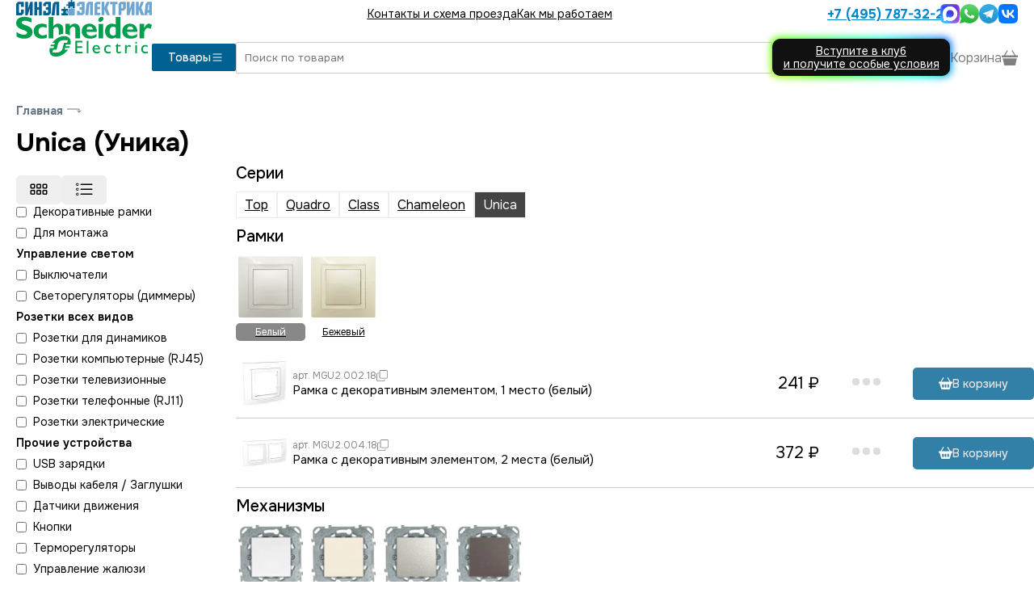

--- FILE ---
content_type: text/html; charset=utf-8
request_url: https://www.se2.ru/shop_unica.html
body_size: 28787
content:
<!DOCTYPE html><html lang="en"><head><meta charSet="utf-8" data-next-head=""/><meta name="viewport" content="width=device-width, initial-scale=1" data-next-head=""/><link rel="icon" href="https://www.se2.ru/p/svg/se2-fav.svg" type="image/svg+xml" sizes="any" data-next-head=""/><link rel="preload" href="https://www.se2.ru/p/svg/se2-logo.svg" as="image" data-next-head=""/><title data-next-head="">Розетки и выключатели Unica от Schneider Electric. Рамки Unica Хамелеон и Unica Top  - цвет  Белый, рамки - Белый</title><meta name="keywords" content="Unika, schneider unica, schneider electric unica, Unica Хамелеон, Unica Top, unica электрика, unica розетки выключатели, merlin gerin unica, серия unica, шнайдер уника, розетки выключатели schneider, розетки merlin gerin, unica merlin gerin, шнайдер электрик уника, электроустановочные изделия schneider electric, электроустановочные изделия unica, розетки unica top 

" data-next-head=""/><link rel="preload" href="/_next/static/media/c1f853e4758089a8-s.p.woff2" as="font" type="font/woff2" crossorigin="anonymous" data-next-font="size-adjust"/><link rel="preload" href="/_next/static/media/48e2044251ef3125-s.p.woff2" as="font" type="font/woff2" crossorigin="anonymous" data-next-font="size-adjust"/><link rel="preload" href="/_next/static/css/cd46249c409ef15a.css" as="style"/><link rel="preload" href="/_next/static/css/2e31691be37cf5ba.css" as="style"/><link rel="stylesheet" href="/_next/static/css/cd46249c409ef15a.css" data-n-g=""/><link rel="stylesheet" href="/_next/static/css/2e31691be37cf5ba.css" data-n-p=""/><noscript data-n-css=""></noscript><script defer="" noModule="" src="/_next/static/chunks/polyfills-42372ed130431b0a.js"></script><script src="/_next/static/chunks/webpack-60056d6b84f92097.js" defer=""></script><script src="/_next/static/chunks/framework-32492dd9c4fc5870.js" defer=""></script><script src="/_next/static/chunks/main-7bbf3c3543dceeb4.js" defer=""></script><script src="/_next/static/chunks/pages/_app-d60dbf51639bdaf0.js" defer=""></script><script src="/_next/static/chunks/7621-dd8f40b2de35c4ae.js" defer=""></script><script src="/_next/static/chunks/9150-a888b7bdd6288b26.js" defer=""></script><script src="/_next/static/chunks/3355-c42054cdb2a2f42a.js" defer=""></script><script src="/_next/static/chunks/7581-baa2add01268061f.js" defer=""></script><script src="/_next/static/chunks/pages/shop/%5B...url%5D-a0a0426de05ebb7e.js" defer=""></script><script src="/_next/static/Gn0yOgipVX7LrUXeaRIZP/_buildManifest.js" defer=""></script><script src="/_next/static/Gn0yOgipVX7LrUXeaRIZP/_ssgManifest.js" defer=""></script><style id="__jsx-3974824573">:root{--main-font:'Onest', 'Onest Fallback'}</style></head><body><script type="text/javascript">
        (function(m,e,t,r,i,k,a){m[i] = m[i] || function () { (m[i].a = m[i].a || []).push(arguments) };
        m[i].l=1*new Date();
        for (var j = 0; j < document.scripts.length; j++) {if (document.scripts[j].src === r) { return; }}
       k=e.createElement(t),a=e.getElementsByTagName(t)[0],k.async=1,k.src=r,a.parentNode.insertBefore(k,a)})
        (window, document, "script", "https://mc.yandex.ru/metrika/tag.js", "ym");
  
        ym(1878163, "init", {
          clickmap:true,
        trackLinks:true,
        accurateTrackBounce:true,
        webvisor:true,
        ecommerce:"dataLayer"
       });
       window.dataLayer = window.dataLayer || [];
       </script><noscript><div><img src="https://mc.yandex.ru/watch/1878163" style="position:absolute;left:-9999px" alt=""/></div></noscript><link rel="preload" as="image" href="https://www.se2.ru/p/svg/se2-logo.svg"/><link rel="preload" as="image" href="/p/svg/list.svg"/><link rel="preload" as="image" href="/p/svg/phone.svg"/><link rel="preload" as="image" href="https://www.se2.ru/p/svg/max.svg"/><link rel="preload" as="image" href="https://www.se2.ru/p/svg/whatsapp3.svg"/><link rel="preload" as="image" href="https://www.se2.ru/p/svg/telegram_colored.svg"/><link rel="preload" as="image" href="https://www.se2.ru/p/svg/vk_colored.svg"/><link rel="preload" as="image" href="/p/svg/arrow-left.svg"/><link rel="preload" as="image" href="/p/svg/enter.svg"/><link rel="preload" as="image" href="/p/svg/sliders.svg"/><link rel="preload" as="image" href="/p/svg/percent.svg"/><link rel="preload" as="image" href="/p/svg/grid-3x2-gap.svg"/><link rel="preload" as="image" href="/p/svg/list-task.svg"/><link rel="preload" as="image" href="https://www.se2.ru/img/236/b6d/6af/8ec155622ad412f72223cb9/400x80.webp"/><link rel="preload" as="image" href="https://www.se2.ru/img/415/d0a/5d4/71240eedd6dace5a0a35fae/400x80.webp"/><link rel="preload" as="image" href="/p/svg/copy.svg"/><link rel="preload" as="image" href="/p/svg/basket2-fill.svg"/><link rel="preload" as="image" href="https://www.se2.ru/img/2e2/549/3eb/5aa7e061a3fc2bf85f86baa/80x80.webp"/><link rel="preload" as="image" href="https://www.se2.ru/img/a0f/2a8/6d5/a63fb5d18af7dec8d2c0910/80x80.webp"/><link rel="preload" as="image" href="https://www.se2.ru/img/f36/7b5/512/362848ce6eba479470946ab/80x80.webp"/><link rel="preload" as="image" href="https://www.se2.ru/img/f7e/18d/17d/a468482914cfe787c27fce4/80x80.webp"/><link rel="preload" as="image" href="/p/svg/chevron-down.svg"/><div id="__next"><div class="main"><div class="aw WerkelHeader_mobile__6SQKI"><div class="WerkelHeader_line__HboEM"><a class="Logo_logo__v_L7K undefined" href="/"><img alt="Schneider/Systeme официальный дилер" width="168" height="70" decoding="async" data-nimg="1" class="Logo_img__bnT81" style="color:transparent" src="https://www.se2.ru/p/svg/se2-logo.svg"/></a><button class="WerkelHeader_menu__sXolQ"><img src="/p/svg/list.svg"/></button></div><div id="header-menu-dropdown" class="WerkelHeader_dropdown__aAQC9" style="height:0"><div class="py-[20px]"><a href="/contacts.html">Контакты и схема проезда</a><a href="/kak_mi_rabotaem.html">Как мы работаем</a><a class="WerkelHeader_phone__F2tqx" href="tel:+74957873221"><img src="/p/svg/phone.svg" class="svg-white"/> <!-- -->+7 (495) 787-32-21</a><div class="Messenges_bigMessengers__eq8ez"><div class="Messenges_hours__pzdX_">пн-пт: 10:00-20:00<br/>сб-вс: 11:00-18:00</div><a href="https://max.ru/u/f9LHodD0cOIa9fHPrsL_imM4V54cYj5l5s1gcURyRtRsEkiVPTlT2hzN8ls" target="_blank"><img src="https://www.se2.ru/p/svg/max.svg" alt="Написать в MAX" height="52"/></a><a href="https://wa.me/74957873221" target="_blank"><img src="https://www.se2.ru/p/svg/whatsapp3.svg" alt="Написать в Whatsapp" height="52"/></a><a href="https://t.me/sinelelectric" target="_blank"><img src="https://www.se2.ru/p/svg/telegram_colored.svg" alt="Написать в Telegram" height="48"/></a><a href="https://vk.me/sinel_electrica" target="_blank"><img src="https://www.se2.ru/p/svg/vk_colored.svg" alt="Написать в VK" height="48"/></a></div></div></div><div class="WerkelHeader_border__d4kzw"></div></div><div class="aw flex flex-row items-center gap-[20px] WerkelHeader_desktop__NNqHV" id="site-header"><a class="Logo_logo__v_L7K undefined" href="/"><img alt="Schneider/Systeme официальный дилер" width="168" height="70" decoding="async" data-nimg="1" class="Logo_img__bnT81" style="color:transparent" src="https://www.se2.ru/p/svg/se2-logo.svg"/></a><div class="flex-grow"><div class="WerkelHeader_top__mxp7t"><div class="WerkelHeader_menu__sXolQ"><a href="/contacts.html">Контакты и схема проезда</a><a href="/kak_mi_rabotaem.html">Как мы работаем</a></div><div class="WerkelHeader_right__HwTmE"><a class="WerkelHeader_phone__F2tqx" href="tel:+74957873221">+7 (495) 787-32-21</a><div class="Messenges_messengers__DFply"><a href="https://max.ru/u/f9LHodD0cOIa9fHPrsL_imM4V54cYj5l5s1gcURyRtRsEkiVPTlT2hzN8ls" target="_blank"><img src="https://www.se2.ru/p/svg/max.svg" alt="Написать в MAX" width="24" height="24"/></a><a href="https://wa.me/74957873221" target="_blank"><img src="https://www.se2.ru/p/svg/whatsapp3.svg" alt="Написать в Whatsapp" width="24" height="24"/></a><a href="https://t.me/sinelelectric" target="_blank"><img src="https://www.se2.ru/p/svg/telegram_colored.svg" alt="Написать в Telegram" width="24" height="24"/></a><a href="https://vk.me/sinel_electrica" target="_blank"><img src="https://www.se2.ru/p/svg/vk_colored.svg" alt="Написать в VK" width="24" height="24"/></a></div></div></div><div class="WerkelHeader_main__OhFVT"><div class="WerkelHeader_left__MgTuR"><button class="WerkelHeader_catalog__F_RDW">Товары <img src="/p/svg/list.svg" width="16" height="16"/></button></div><div class="WerkelHeader_right__HwTmE"><input autofocus="" class="WerkelHeader_search__oLhII" type="text" placeholder="Поиск по товарам" autoComplete="false" name="search" value=""/><a class="WerkelHeader_glow-on-hover__8Qka7" href="/club">Вступите в клуб<br/>и получите особые условия</a><div class="WerkelHeader_basket__Aari7"><div>Корзина <img alt="Каталог" loading="lazy" width="20" height="20" decoding="async" data-nimg="1" src="/p/svg/basket3-fill.svg"/></div></div></div></div></div></div><div class="BottomMenu_bottomMenu__TUqzc"><button disabled=""><img alt="Меню" loading="lazy" width="24" height="24" decoding="async" data-nimg="1" style="color:transparent" src="/p/svg/grid.svg"/></button><button class=""><img alt="Напишите нам" loading="lazy" width="27" height="27" decoding="async" data-nimg="1" style="color:transparent" src="/p/svg/chat-dots.svg"/></button><a href="tel:+74957873221"><img alt="Поиск" loading="lazy" width="27" height="27" decoding="async" data-nimg="1" style="color:transparent" src="/p/svg/telephone.svg"/></a><button><img alt="Поиск" loading="lazy" width="27" height="27" decoding="async" data-nimg="1" style="color:transparent" src="/p/svg/search.svg"/></button><button><div class="BottomMenu_cart__zm6jW"><img alt="Корзина" loading="lazy" width="29" height="25" decoding="async" data-nimg="1" style="color:transparent" src="/p/svg/basketb.svg"/></div></button></div><div class="BottomMenu_searchInput__6eX0W" style="display:none"><button><img src="/p/svg/arrow-left.svg" class="svg-white"/></button><input placeholder="Поиск" style="margin-right:20px" autofocus="" class="SuperInput_input__yedAd" value=""/></div><div class="content"><div class="min-h-screen"><div class="EuiMaster_path__8Xc_e aw"><div class="Path_main___eezl"><a href="/">Главная</a><img src="/p/svg/enter.svg"/></div><h1 class="Path_h1__9CmGW">Unica (Уника)</h1></div><div></div><div class="awf"><div class="ColorFrameList_main__icA34"><div class="FiltersButton_openFilters__L7yIZ"><img src="/p/svg/sliders.svg" class="svg-white"/>Фильтры</div><a href="/club" class="GetDiscount_openFilters__DifPT"><img src="/p/svg/percent.svg" class="svg-white"/>Получить скидку</a><div class="MasterLeftFilters_left__uy6P7 cool-scrollbar" id="boundary"><div><div class=" "><div class="MasterLeftFilters_filters___Ql3c undefined"><div class="ViewSelector_main__a81Mb mb-[20px]"><button class=""><img src="/p/svg/grid-3x2-gap.svg" width="24"/></button><button class="ViewSelector_active__YicKq"><img src="/p/svg/list-task.svg" width="24"/></button></div><div class="MasterLeftFilters_line__iygGw"><input type="checkbox" readOnly=""/> Декоративные рамки</div><div class="MasterLeftFilters_line__iygGw"><input type="checkbox" readOnly=""/> Для монтажа</div><div class="MasterLeftFilters_section__fwsG4">Управление светом</div><div class="MasterLeftFilters_line__iygGw"><input type="checkbox" readOnly=""/> <!-- -->Выключатели</div><div class="MasterLeftFilters_line__iygGw"><input type="checkbox" readOnly=""/> <!-- -->Светорегуляторы (диммеры)</div><div class="MasterLeftFilters_section__fwsG4">Розетки всех видов</div><div class="MasterLeftFilters_line__iygGw"><input type="checkbox" readOnly=""/> <!-- -->Розетки для динамиков</div><div class="MasterLeftFilters_line__iygGw"><input type="checkbox" readOnly=""/> <!-- -->Розетки компьютерные (RJ45)</div><div class="MasterLeftFilters_line__iygGw"><input type="checkbox" readOnly=""/> <!-- -->Розетки телевизионные</div><div class="MasterLeftFilters_line__iygGw"><input type="checkbox" readOnly=""/> <!-- -->Розетки телефонные (RJ11)</div><div class="MasterLeftFilters_line__iygGw"><input type="checkbox" readOnly=""/> <!-- -->Розетки электрические</div><div class="MasterLeftFilters_section__fwsG4">Прочие устройства</div><div class="MasterLeftFilters_line__iygGw"><input type="checkbox" readOnly=""/> <!-- -->USB зарядки</div><div class="MasterLeftFilters_line__iygGw"><input type="checkbox" readOnly=""/> <!-- -->Выводы кабеля / Заглушки</div><div class="MasterLeftFilters_line__iygGw"><input type="checkbox" readOnly=""/> <!-- -->Датчики движения</div><div class="MasterLeftFilters_line__iygGw"><input type="checkbox" readOnly=""/> <!-- -->Кнопки</div><div class="MasterLeftFilters_line__iygGw"><input type="checkbox" readOnly=""/> <!-- -->Терморегуляторы</div><div class="MasterLeftFilters_line__iygGw"><input type="checkbox" readOnly=""/> <!-- -->Управление жалюзи</div></div></div></div></div><div class="ColorFrameList_right__bCMJr"><h2>Серии</h2><div class="SerieSelector_main__nanTe"><a href="/shop_top.html">Top</a><a href="/shop_quadro.html">Quadro</a><a href="/shop_class.html">Class</a><a href="/shop_chameleon.html">Chameleon</a><div>Unica</div></div><h2>Рамки</h2><div class="ColorFrameSelector2_colorsGrid__MD7Zw cool-scrollbar" id="frames-selector"><a id="frame-0" class="ColorFrameSelector2_color__0HsNI" href="/shop_ramki_schneider_unica_belie.html"><div><img src="https://www.se2.ru/img/236/b6d/6af/8ec155622ad412f72223cb9/400x80.webp" alt="Белый"/></div><div class="ColorFrameSelector2_title__tgDUL ColorFrameSelector2_active__74d2P">Белый</div></a><a id="frame-1" class="ColorFrameSelector2_color__0HsNI" href="/shop_ramki_schneider_unica_begevie.html"><div><img src="https://www.se2.ru/img/415/d0a/5d4/71240eedd6dace5a0a35fae/400x80.webp" alt="Бежевый"/></div><div class="ColorFrameSelector2_title__tgDUL">Бежевый</div></a></div><div><div class="PricelistLine_line__20i_i PricelistLine_wrapOn768__FhMly "><div class="PricelistLine_left__f1Wtj"><a class="PricelistLine_image__wGOKd" href="/shop_schnieder_electric_mgu200218.html"><img alt="MGU2.002.18 undefined" loading="lazy" width="60" height="60" decoding="async" data-nimg="1" style="color:transparent;object-fit:contain" srcSet="/_next/image?url=https%3A%2F%2Fwww.se2.ru%2Fimg%2F63d%2F119%2F0c5%2F7aeeb9bb7ce598671b129e5%2F60x60.webp&amp;w=64&amp;q=75 1x, /_next/image?url=https%3A%2F%2Fwww.se2.ru%2Fimg%2F63d%2F119%2F0c5%2F7aeeb9bb7ce598671b129e5%2F60x60.webp&amp;w=128&amp;q=75 2x" src="/_next/image?url=https%3A%2F%2Fwww.se2.ru%2Fimg%2F63d%2F119%2F0c5%2F7aeeb9bb7ce598671b129e5%2F60x60.webp&amp;w=128&amp;q=75"/></a><div class="PricelistLine_middle__fDX2F"><div class="PricelistLine_tp__dR5LO"><a class="PricelistLine_title__3Qn89" href="/shop_schnieder_electric_mgu200218.html"><div class="PricelistLine_articul__hs_bH"><span class="Articul_articul__6kdIW">арт.<!-- --> <!-- -->MGU2.002.18<img class="Articul_noHover__70doB" src="/p/svg/copy.svg"/></span></div><div>Рамка с декоративным элементом, 1 место (белый)</div></a><div class="Price_main__s8akj PricelistLine_price__4jmlx">241<!-- --> ₽</div></div></div></div><div class="PricelistLine_right__fE4af"><div class="OnStock_main___0zXi PricelistLine_onstock__K2vGL"><div class="OnStock_time__joJjy"><span style="display:inherit"><span style="background-color:#ddd;width:9px;height:9px;margin:2px;border-radius:100%;display:inline-block;animation:react-spinners-PulseLoader-pulse 0.75s 0.12s infinite cubic-bezier(0.2, 0.68, 0.18, 1.08);animation-fill-mode:both"></span><span style="background-color:#ddd;width:9px;height:9px;margin:2px;border-radius:100%;display:inline-block;animation:react-spinners-PulseLoader-pulse 0.75s 0.24s infinite cubic-bezier(0.2, 0.68, 0.18, 1.08);animation-fill-mode:both"></span><span style="background-color:#ddd;width:9px;height:9px;margin:2px;border-radius:100%;display:inline-block;animation:react-spinners-PulseLoader-pulse 0.75s 0.36s infinite cubic-bezier(0.2, 0.68, 0.18, 1.08);animation-fill-mode:both"></span></span></div></div><div class="PricelistLine_buy__xGPI4"><button disabled="" class="BuyButton2_button__WK5EU BuyButton2_fw__i0gHD BuyButton2_mw___CbF1"><img src="/p/svg/basket2-fill.svg" alt="В корзину"/> В корзину</button></div></div></div><div class="PricelistLine_line__20i_i PricelistLine_wrapOn768__FhMly "><div class="PricelistLine_left__f1Wtj"><a class="PricelistLine_image__wGOKd" href="/shop_schnieder_electric_mgu200418.html"><img alt="MGU2.004.18 undefined" loading="lazy" width="60" height="60" decoding="async" data-nimg="1" style="color:transparent;object-fit:contain" srcSet="/_next/image?url=https%3A%2F%2Fwww.se2.ru%2Fimg%2Fd44%2Fabd%2Fa0c%2F458ad6e8899b7c74ac270c0%2F60x60.webp&amp;w=64&amp;q=75 1x, /_next/image?url=https%3A%2F%2Fwww.se2.ru%2Fimg%2Fd44%2Fabd%2Fa0c%2F458ad6e8899b7c74ac270c0%2F60x60.webp&amp;w=128&amp;q=75 2x" src="/_next/image?url=https%3A%2F%2Fwww.se2.ru%2Fimg%2Fd44%2Fabd%2Fa0c%2F458ad6e8899b7c74ac270c0%2F60x60.webp&amp;w=128&amp;q=75"/></a><div class="PricelistLine_middle__fDX2F"><div class="PricelistLine_tp__dR5LO"><a class="PricelistLine_title__3Qn89" href="/shop_schnieder_electric_mgu200418.html"><div class="PricelistLine_articul__hs_bH"><span class="Articul_articul__6kdIW">арт.<!-- --> <!-- -->MGU2.004.18<img class="Articul_noHover__70doB" src="/p/svg/copy.svg"/></span></div><div>Рамка с декоративным элементом, 2 места (белый)</div></a><div class="Price_main__s8akj PricelistLine_price__4jmlx">372<!-- --> ₽</div></div></div></div><div class="PricelistLine_right__fE4af"><div class="OnStock_main___0zXi PricelistLine_onstock__K2vGL"><div class="OnStock_time__joJjy"><span style="display:inherit"><span style="background-color:#ddd;width:9px;height:9px;margin:2px;border-radius:100%;display:inline-block;animation:react-spinners-PulseLoader-pulse 0.75s 0.12s infinite cubic-bezier(0.2, 0.68, 0.18, 1.08);animation-fill-mode:both"></span><span style="background-color:#ddd;width:9px;height:9px;margin:2px;border-radius:100%;display:inline-block;animation:react-spinners-PulseLoader-pulse 0.75s 0.24s infinite cubic-bezier(0.2, 0.68, 0.18, 1.08);animation-fill-mode:both"></span><span style="background-color:#ddd;width:9px;height:9px;margin:2px;border-radius:100%;display:inline-block;animation:react-spinners-PulseLoader-pulse 0.75s 0.36s infinite cubic-bezier(0.2, 0.68, 0.18, 1.08);animation-fill-mode:both"></span></span></div></div><div class="PricelistLine_buy__xGPI4"><button disabled="" class="BuyButton2_button__WK5EU BuyButton2_fw__i0gHD BuyButton2_mw___CbF1"><img src="/p/svg/basket2-fill.svg" alt="В корзину"/> В корзину</button></div></div></div></div><h2>Механизмы</h2><div class="ColorFrameSelector2_colorsGrid__MD7Zw cool-scrollbar" id="color-selector"><a class="ColorFrameSelector2_color__0HsNI" id="color-0" href="/shop/unica/white"><div><img src="https://www.se2.ru/img/2e2/549/3eb/5aa7e061a3fc2bf85f86baa/80x80.webp" alt="Белый"/></div><div class="ColorFrameSelector2_title__tgDUL ColorFrameSelector2_active__74d2P">Белый</div></a><a class="ColorFrameSelector2_color__0HsNI" id="color-1" href="/shop/unica/white/beige"><div><img src="https://www.se2.ru/img/a0f/2a8/6d5/a63fb5d18af7dec8d2c0910/80x80.webp" alt="Бежевый"/></div><div class="ColorFrameSelector2_title__tgDUL">Бежевый</div></a><a class="ColorFrameSelector2_color__0HsNI" id="color-2" href="/shop/unica/white/aluminum"><div><img src="https://www.se2.ru/img/f36/7b5/512/362848ce6eba479470946ab/80x80.webp" alt="Алюминий"/></div><div class="ColorFrameSelector2_title__tgDUL">Алюминий</div></a><a class="ColorFrameSelector2_color__0HsNI" id="color-3" href="/shop/unica/white/graphit"><div><img src="https://www.se2.ru/img/f7e/18d/17d/a468482914cfe787c27fce4/80x80.webp" alt="Графит"/></div><div class="ColorFrameSelector2_title__tgDUL">Графит</div></a></div><h2>Выключатели</h2><div><div class="PricelistLine_line__20i_i PricelistLine_wrapOn768__FhMly "><div class="PricelistLine_left__f1Wtj"><a class="PricelistLine_image__wGOKd" href="/shop_schnieder_electric_mgu520118zd.html"><img alt="MGU5.201.18ZD Одноклавишный выключатель Schneider Unica (Белый)" loading="lazy" width="60" height="60" decoding="async" data-nimg="1" style="color:transparent;object-fit:contain" srcSet="/_next/image?url=https%3A%2F%2Fwww.se2.ru%2Fimg%2Fd1b%2Fe88%2Fe66%2F737d3e328fcc1d8b4e87a79%2F60x60.webp&amp;w=64&amp;q=75 1x, /_next/image?url=https%3A%2F%2Fwww.se2.ru%2Fimg%2Fd1b%2Fe88%2Fe66%2F737d3e328fcc1d8b4e87a79%2F60x60.webp&amp;w=128&amp;q=75 2x" src="/_next/image?url=https%3A%2F%2Fwww.se2.ru%2Fimg%2Fd1b%2Fe88%2Fe66%2F737d3e328fcc1d8b4e87a79%2F60x60.webp&amp;w=128&amp;q=75"/></a><div class="PricelistLine_middle__fDX2F"><div class="PricelistLine_tp__dR5LO"><a class="PricelistLine_title__3Qn89" href="/shop_schnieder_electric_mgu520118zd.html"><div class="PricelistLine_articul__hs_bH"><span class="Articul_articul__6kdIW">арт.<!-- --> <!-- -->MGU5.201.18ZD<img class="Articul_noHover__70doB" src="/p/svg/copy.svg"/></span></div><div>Одноклавишный выключатель (Белый)</div></a><div class="Price_main__s8akj PricelistLine_price__4jmlx">1270<!-- --> ₽</div></div></div></div><div class="PricelistLine_right__fE4af"><div class="OnStock_main___0zXi PricelistLine_onstock__K2vGL"><div class="OnStock_time__joJjy"><span style="display:inherit"><span style="background-color:#ddd;width:9px;height:9px;margin:2px;border-radius:100%;display:inline-block;animation:react-spinners-PulseLoader-pulse 0.75s 0.12s infinite cubic-bezier(0.2, 0.68, 0.18, 1.08);animation-fill-mode:both"></span><span style="background-color:#ddd;width:9px;height:9px;margin:2px;border-radius:100%;display:inline-block;animation:react-spinners-PulseLoader-pulse 0.75s 0.24s infinite cubic-bezier(0.2, 0.68, 0.18, 1.08);animation-fill-mode:both"></span><span style="background-color:#ddd;width:9px;height:9px;margin:2px;border-radius:100%;display:inline-block;animation:react-spinners-PulseLoader-pulse 0.75s 0.36s infinite cubic-bezier(0.2, 0.68, 0.18, 1.08);animation-fill-mode:both"></span></span></div></div><div class="PricelistLine_buy__xGPI4"><button disabled="" class="BuyButton2_button__WK5EU BuyButton2_fw__i0gHD BuyButton2_mw___CbF1"><img src="/p/svg/basket2-fill.svg" alt="В корзину"/> В корзину</button></div></div></div><div class="PricelistLine_line__20i_i PricelistLine_wrapOn768__FhMly "><div class="PricelistLine_left__f1Wtj"><a class="PricelistLine_image__wGOKd" href="/shop_schnieder_electric_mgu521118zd.html"><img alt="MGU5.211.18ZD Двухклавишный выключатель Schneider Unica (Белый)" loading="lazy" width="60" height="60" decoding="async" data-nimg="1" style="color:transparent;object-fit:contain" srcSet="/_next/image?url=https%3A%2F%2Fwww.se2.ru%2Fimg%2Ff5e%2F12a%2F5c0%2F816a2b02139a92d0894a111%2F60x60.webp&amp;w=64&amp;q=75 1x, /_next/image?url=https%3A%2F%2Fwww.se2.ru%2Fimg%2Ff5e%2F12a%2F5c0%2F816a2b02139a92d0894a111%2F60x60.webp&amp;w=128&amp;q=75 2x" src="/_next/image?url=https%3A%2F%2Fwww.se2.ru%2Fimg%2Ff5e%2F12a%2F5c0%2F816a2b02139a92d0894a111%2F60x60.webp&amp;w=128&amp;q=75"/></a><div class="PricelistLine_middle__fDX2F"><div class="PricelistLine_tp__dR5LO"><a class="PricelistLine_title__3Qn89" href="/shop_schnieder_electric_mgu521118zd.html"><div class="PricelistLine_articul__hs_bH"><span class="Articul_articul__6kdIW">арт.<!-- --> <!-- -->MGU5.211.18ZD<img class="Articul_noHover__70doB" src="/p/svg/copy.svg"/></span></div><div>Двухклавишный выключатель (Белый)</div></a><div class="Price_main__s8akj PricelistLine_price__4jmlx">1596<!-- --> ₽</div></div></div></div><div class="PricelistLine_right__fE4af"><div class="OnStock_main___0zXi PricelistLine_onstock__K2vGL"><div class="OnStock_time__joJjy"><span style="display:inherit"><span style="background-color:#ddd;width:9px;height:9px;margin:2px;border-radius:100%;display:inline-block;animation:react-spinners-PulseLoader-pulse 0.75s 0.12s infinite cubic-bezier(0.2, 0.68, 0.18, 1.08);animation-fill-mode:both"></span><span style="background-color:#ddd;width:9px;height:9px;margin:2px;border-radius:100%;display:inline-block;animation:react-spinners-PulseLoader-pulse 0.75s 0.24s infinite cubic-bezier(0.2, 0.68, 0.18, 1.08);animation-fill-mode:both"></span><span style="background-color:#ddd;width:9px;height:9px;margin:2px;border-radius:100%;display:inline-block;animation:react-spinners-PulseLoader-pulse 0.75s 0.36s infinite cubic-bezier(0.2, 0.68, 0.18, 1.08);animation-fill-mode:both"></span></span></div></div><div class="PricelistLine_buy__xGPI4"><button disabled="" class="BuyButton2_button__WK5EU BuyButton2_fw__i0gHD BuyButton2_mw___CbF1"><img src="/p/svg/basket2-fill.svg" alt="В корзину"/> В корзину</button></div></div></div><div class="PricelistLine_line__20i_i PricelistLine_wrapOn768__FhMly "><div class="PricelistLine_left__f1Wtj"><a class="PricelistLine_image__wGOKd" href="/shop_schnieder_electric_mgu520118nzd.html"><img alt="MGU5.201.18NZD Одноклавишный выключатель Schneider Unica с подсветкой (Белый)" loading="lazy" width="60" height="60" decoding="async" data-nimg="1" style="color:transparent;object-fit:contain" srcSet="/_next/image?url=https%3A%2F%2Fwww.se2.ru%2Fimg%2F2d3%2F13b%2Fb69%2F5ce5fcf14ea1951747cd923%2F60x60.webp&amp;w=64&amp;q=75 1x, /_next/image?url=https%3A%2F%2Fwww.se2.ru%2Fimg%2F2d3%2F13b%2Fb69%2F5ce5fcf14ea1951747cd923%2F60x60.webp&amp;w=128&amp;q=75 2x" src="/_next/image?url=https%3A%2F%2Fwww.se2.ru%2Fimg%2F2d3%2F13b%2Fb69%2F5ce5fcf14ea1951747cd923%2F60x60.webp&amp;w=128&amp;q=75"/></a><div class="PricelistLine_middle__fDX2F"><div class="PricelistLine_tp__dR5LO"><a class="PricelistLine_title__3Qn89" href="/shop_schnieder_electric_mgu520118nzd.html"><div class="PricelistLine_articul__hs_bH"><span class="Articul_articul__6kdIW">арт.<!-- --> <!-- -->MGU5.201.18NZD<img class="Articul_noHover__70doB" src="/p/svg/copy.svg"/></span></div><div>Одноклавишный выключатель с подсветкой (Белый)</div></a><div class="Price_main__s8akj PricelistLine_price__4jmlx">1854<!-- --> ₽</div></div></div></div><div class="PricelistLine_right__fE4af"><div class="OnStock_main___0zXi PricelistLine_onstock__K2vGL"><div class="OnStock_time__joJjy"><span style="display:inherit"><span style="background-color:#ddd;width:9px;height:9px;margin:2px;border-radius:100%;display:inline-block;animation:react-spinners-PulseLoader-pulse 0.75s 0.12s infinite cubic-bezier(0.2, 0.68, 0.18, 1.08);animation-fill-mode:both"></span><span style="background-color:#ddd;width:9px;height:9px;margin:2px;border-radius:100%;display:inline-block;animation:react-spinners-PulseLoader-pulse 0.75s 0.24s infinite cubic-bezier(0.2, 0.68, 0.18, 1.08);animation-fill-mode:both"></span><span style="background-color:#ddd;width:9px;height:9px;margin:2px;border-radius:100%;display:inline-block;animation:react-spinners-PulseLoader-pulse 0.75s 0.36s infinite cubic-bezier(0.2, 0.68, 0.18, 1.08);animation-fill-mode:both"></span></span></div></div><div class="PricelistLine_buy__xGPI4"><button disabled="" class="BuyButton2_button__WK5EU BuyButton2_fw__i0gHD BuyButton2_mw___CbF1"><img src="/p/svg/basket2-fill.svg" alt="В корзину"/> В корзину</button></div></div></div><div class="PricelistLine_line__20i_i PricelistLine_wrapOn768__FhMly "><div class="PricelistLine_left__f1Wtj"><a class="PricelistLine_image__wGOKd" href="/shop_schnieder_electric_mgu520318nzd.html"><img alt="MGU5.203.18NZD Одноклавишный переключатель Unica с подсветкой (белый)" loading="lazy" width="60" height="60" decoding="async" data-nimg="1" style="color:transparent;object-fit:contain" srcSet="/_next/image?url=https%3A%2F%2Fwww.se2.ru%2Fimg%2F2d3%2F13b%2Fb69%2F5ce5fcf14ea1951747cd923%2F60x60.webp&amp;w=64&amp;q=75 1x, /_next/image?url=https%3A%2F%2Fwww.se2.ru%2Fimg%2F2d3%2F13b%2Fb69%2F5ce5fcf14ea1951747cd923%2F60x60.webp&amp;w=128&amp;q=75 2x" src="/_next/image?url=https%3A%2F%2Fwww.se2.ru%2Fimg%2F2d3%2F13b%2Fb69%2F5ce5fcf14ea1951747cd923%2F60x60.webp&amp;w=128&amp;q=75"/></a><div class="PricelistLine_middle__fDX2F"><div class="PricelistLine_tp__dR5LO"><a class="PricelistLine_title__3Qn89" href="/shop_schnieder_electric_mgu520318nzd.html"><div class="PricelistLine_articul__hs_bH"><span class="Articul_articul__6kdIW">арт.<!-- --> <!-- -->MGU5.203.18NZD<img class="Articul_noHover__70doB" src="/p/svg/copy.svg"/></span></div><div>Одноклавишный переключатель с подсветкой</div></a><div class="Price_main__s8akj PricelistLine_price__4jmlx">2460<!-- --> ₽</div></div></div></div><div class="PricelistLine_right__fE4af"><div class="OnStock_main___0zXi PricelistLine_onstock__K2vGL"><div class="OnStock_time__joJjy"><span style="display:inherit"><span style="background-color:#ddd;width:9px;height:9px;margin:2px;border-radius:100%;display:inline-block;animation:react-spinners-PulseLoader-pulse 0.75s 0.12s infinite cubic-bezier(0.2, 0.68, 0.18, 1.08);animation-fill-mode:both"></span><span style="background-color:#ddd;width:9px;height:9px;margin:2px;border-radius:100%;display:inline-block;animation:react-spinners-PulseLoader-pulse 0.75s 0.24s infinite cubic-bezier(0.2, 0.68, 0.18, 1.08);animation-fill-mode:both"></span><span style="background-color:#ddd;width:9px;height:9px;margin:2px;border-radius:100%;display:inline-block;animation:react-spinners-PulseLoader-pulse 0.75s 0.36s infinite cubic-bezier(0.2, 0.68, 0.18, 1.08);animation-fill-mode:both"></span></span></div></div><div class="PricelistLine_buy__xGPI4"><button disabled="" class="BuyButton2_button__WK5EU BuyButton2_fw__i0gHD BuyButton2_mw___CbF1"><img src="/p/svg/basket2-fill.svg" alt="В корзину"/> В корзину</button></div></div></div><div class="PricelistLine_line__20i_i PricelistLine_wrapOn768__FhMly "><div class="PricelistLine_left__f1Wtj"><a class="PricelistLine_image__wGOKd" href="/shop_schnieder_electric_mgu520518nzd.html"><img alt="MGU5.205.18NZD Одноклавишный перекрёстный переключатель Schneider Unica с подсветкой (Белый)" loading="lazy" width="60" height="60" decoding="async" data-nimg="1" style="color:transparent;object-fit:contain" srcSet="/_next/image?url=https%3A%2F%2Fwww.se2.ru%2Fimg%2F2d3%2F13b%2Fb69%2F5ce5fcf14ea1951747cd923%2F60x60.webp&amp;w=64&amp;q=75 1x, /_next/image?url=https%3A%2F%2Fwww.se2.ru%2Fimg%2F2d3%2F13b%2Fb69%2F5ce5fcf14ea1951747cd923%2F60x60.webp&amp;w=128&amp;q=75 2x" src="/_next/image?url=https%3A%2F%2Fwww.se2.ru%2Fimg%2F2d3%2F13b%2Fb69%2F5ce5fcf14ea1951747cd923%2F60x60.webp&amp;w=128&amp;q=75"/></a><div class="PricelistLine_middle__fDX2F"><div class="PricelistLine_tp__dR5LO"><a class="PricelistLine_title__3Qn89" href="/shop_schnieder_electric_mgu520518nzd.html"><div class="PricelistLine_articul__hs_bH"><span class="Articul_articul__6kdIW">арт.<!-- --> <!-- -->MGU5.205.18NZD<img class="Articul_noHover__70doB" src="/p/svg/copy.svg"/></span></div><div>Одноклавишный перекрёстный переключатель с подсветкой (Белый)</div></a><div class="Price_main__s8akj PricelistLine_price__4jmlx">3318<!-- --> ₽</div></div></div></div><div class="PricelistLine_right__fE4af"><div class="OnStock_main___0zXi PricelistLine_onstock__K2vGL"><div class="OnStock_time__joJjy"><span style="display:inherit"><span style="background-color:#ddd;width:9px;height:9px;margin:2px;border-radius:100%;display:inline-block;animation:react-spinners-PulseLoader-pulse 0.75s 0.12s infinite cubic-bezier(0.2, 0.68, 0.18, 1.08);animation-fill-mode:both"></span><span style="background-color:#ddd;width:9px;height:9px;margin:2px;border-radius:100%;display:inline-block;animation:react-spinners-PulseLoader-pulse 0.75s 0.24s infinite cubic-bezier(0.2, 0.68, 0.18, 1.08);animation-fill-mode:both"></span><span style="background-color:#ddd;width:9px;height:9px;margin:2px;border-radius:100%;display:inline-block;animation:react-spinners-PulseLoader-pulse 0.75s 0.36s infinite cubic-bezier(0.2, 0.68, 0.18, 1.08);animation-fill-mode:both"></span></span></div></div><div class="PricelistLine_buy__xGPI4"><button disabled="" class="BuyButton2_button__WK5EU BuyButton2_fw__i0gHD BuyButton2_mw___CbF1"><img src="/p/svg/basket2-fill.svg" alt="В корзину"/> В корзину</button></div></div></div><div class="PricelistLine_line__20i_i PricelistLine_wrapOn768__FhMly "><div class="PricelistLine_left__f1Wtj"><a class="PricelistLine_image__wGOKd" href="/shop_schnieder_electric_mgu5010118nzd.html"><img alt="MGU5.0101.18NZD Двухклавишный выключатель Schneider Unica с подсветкой (Белый)" loading="lazy" width="60" height="60" decoding="async" data-nimg="1" style="color:transparent;object-fit:contain" srcSet="/_next/image?url=https%3A%2F%2Fwww.se2.ru%2Fimg%2Feac%2Fa9e%2F6c0%2F0696456d27c27ddac7c2f42%2F60x60.webp&amp;w=64&amp;q=75 1x, /_next/image?url=https%3A%2F%2Fwww.se2.ru%2Fimg%2Feac%2Fa9e%2F6c0%2F0696456d27c27ddac7c2f42%2F60x60.webp&amp;w=128&amp;q=75 2x" src="/_next/image?url=https%3A%2F%2Fwww.se2.ru%2Fimg%2Feac%2Fa9e%2F6c0%2F0696456d27c27ddac7c2f42%2F60x60.webp&amp;w=128&amp;q=75"/></a><div class="PricelistLine_middle__fDX2F"><div class="PricelistLine_tp__dR5LO"><a class="PricelistLine_title__3Qn89" href="/shop_schnieder_electric_mgu5010118nzd.html"><div class="PricelistLine_articul__hs_bH"><span class="Articul_articul__6kdIW">арт.<!-- --> <!-- -->MGU5.0101.18NZD<img class="Articul_noHover__70doB" src="/p/svg/copy.svg"/></span></div><div>Двухклавишный выключатель с подсветкой (Белый)</div></a><div class="Price_main__s8akj PricelistLine_price__4jmlx">2750<!-- --> ₽</div></div></div></div><div class="PricelistLine_right__fE4af"><div class="OnStock_main___0zXi PricelistLine_onstock__K2vGL"><div class="OnStock_time__joJjy"><span style="display:inherit"><span style="background-color:#ddd;width:9px;height:9px;margin:2px;border-radius:100%;display:inline-block;animation:react-spinners-PulseLoader-pulse 0.75s 0.12s infinite cubic-bezier(0.2, 0.68, 0.18, 1.08);animation-fill-mode:both"></span><span style="background-color:#ddd;width:9px;height:9px;margin:2px;border-radius:100%;display:inline-block;animation:react-spinners-PulseLoader-pulse 0.75s 0.24s infinite cubic-bezier(0.2, 0.68, 0.18, 1.08);animation-fill-mode:both"></span><span style="background-color:#ddd;width:9px;height:9px;margin:2px;border-radius:100%;display:inline-block;animation:react-spinners-PulseLoader-pulse 0.75s 0.36s infinite cubic-bezier(0.2, 0.68, 0.18, 1.08);animation-fill-mode:both"></span></span></div></div><div class="PricelistLine_buy__xGPI4"><button disabled="" class="BuyButton2_button__WK5EU BuyButton2_fw__i0gHD BuyButton2_mw___CbF1"><img src="/p/svg/basket2-fill.svg" alt="В корзину"/> В корзину</button></div></div></div><div class="PricelistLine_line__20i_i PricelistLine_wrapOn768__FhMly "><div class="PricelistLine_left__f1Wtj"><a class="PricelistLine_image__wGOKd" href="/shop_schnieder_electric_mgu5030318nzd.html"><img alt="MGU5.0303.18NZD Переключатель Unica двухклавишный с подсветкой (белый)" loading="lazy" width="60" height="60" decoding="async" data-nimg="1" style="color:transparent;object-fit:contain" srcSet="/_next/image?url=https%3A%2F%2Fwww.se2.ru%2Fimg%2Feac%2Fa9e%2F6c0%2F0696456d27c27ddac7c2f42%2F60x60.webp&amp;w=64&amp;q=75 1x, /_next/image?url=https%3A%2F%2Fwww.se2.ru%2Fimg%2Feac%2Fa9e%2F6c0%2F0696456d27c27ddac7c2f42%2F60x60.webp&amp;w=128&amp;q=75 2x" src="/_next/image?url=https%3A%2F%2Fwww.se2.ru%2Fimg%2Feac%2Fa9e%2F6c0%2F0696456d27c27ddac7c2f42%2F60x60.webp&amp;w=128&amp;q=75"/></a><div class="PricelistLine_middle__fDX2F"><div class="PricelistLine_tp__dR5LO"><a class="PricelistLine_title__3Qn89" href="/shop_schnieder_electric_mgu5030318nzd.html"><div class="PricelistLine_articul__hs_bH"><span class="Articul_articul__6kdIW">арт.<!-- --> <!-- -->MGU5.0303.18NZD<img class="Articul_noHover__70doB" src="/p/svg/copy.svg"/></span></div><div>Двухклавишный переключатель с подсветкой</div></a><div class="Price_main__s8akj PricelistLine_price__4jmlx">4476<!-- --> ₽</div></div></div></div><div class="PricelistLine_right__fE4af"><div class="OnStock_main___0zXi PricelistLine_onstock__K2vGL"><div class="OnStock_time__joJjy"><span style="display:inherit"><span style="background-color:#ddd;width:9px;height:9px;margin:2px;border-radius:100%;display:inline-block;animation:react-spinners-PulseLoader-pulse 0.75s 0.12s infinite cubic-bezier(0.2, 0.68, 0.18, 1.08);animation-fill-mode:both"></span><span style="background-color:#ddd;width:9px;height:9px;margin:2px;border-radius:100%;display:inline-block;animation:react-spinners-PulseLoader-pulse 0.75s 0.24s infinite cubic-bezier(0.2, 0.68, 0.18, 1.08);animation-fill-mode:both"></span><span style="background-color:#ddd;width:9px;height:9px;margin:2px;border-radius:100%;display:inline-block;animation:react-spinners-PulseLoader-pulse 0.75s 0.36s infinite cubic-bezier(0.2, 0.68, 0.18, 1.08);animation-fill-mode:both"></span></span></div></div><div class="PricelistLine_buy__xGPI4"><button disabled="" class="BuyButton2_button__WK5EU BuyButton2_fw__i0gHD BuyButton2_mw___CbF1"><img src="/p/svg/basket2-fill.svg" alt="В корзину"/> В корзину</button></div></div></div></div><h2>Светорегуляторы (диммеры)</h2><div><div class="PricelistLine_line__20i_i PricelistLine_wrapOn768__FhMly "><div class="PricelistLine_left__f1Wtj"><a class="PricelistLine_image__wGOKd" href="/shop_schnieder_electric_mgu551518zd.html"><img alt="MGU5.515.18ZD undefined" loading="lazy" width="60" height="60" decoding="async" data-nimg="1" style="color:transparent;object-fit:contain" srcSet="/_next/image?url=https%3A%2F%2Fwww.se2.ru%2Fimg%2F525%2Fc21%2F111%2F2d88511a6d95298ccf2dc95%2F60x60.webp&amp;w=64&amp;q=75 1x, /_next/image?url=https%3A%2F%2Fwww.se2.ru%2Fimg%2F525%2Fc21%2F111%2F2d88511a6d95298ccf2dc95%2F60x60.webp&amp;w=128&amp;q=75 2x" src="/_next/image?url=https%3A%2F%2Fwww.se2.ru%2Fimg%2F525%2Fc21%2F111%2F2d88511a6d95298ccf2dc95%2F60x60.webp&amp;w=128&amp;q=75"/></a><div class="PricelistLine_middle__fDX2F"><div class="PricelistLine_tp__dR5LO"><a class="PricelistLine_title__3Qn89" href="/shop_schnieder_electric_mgu551518zd.html"><div class="PricelistLine_articul__hs_bH"><span class="Articul_articul__6kdIW">арт.<!-- --> <!-- -->MGU5.515.18ZD<img class="Articul_noHover__70doB" src="/p/svg/copy.svg"/></span></div><div>Диммер Unica кнопочный 20-350Вт (белый)</div></a><div class="Price_main__s8akj PricelistLine_price__4jmlx">17820<!-- --> ₽</div></div></div></div><div class="PricelistLine_right__fE4af"><div class="OnStock_main___0zXi PricelistLine_onstock__K2vGL"><div class="OnStock_time__joJjy"><span style="display:inherit"><span style="background-color:#ddd;width:9px;height:9px;margin:2px;border-radius:100%;display:inline-block;animation:react-spinners-PulseLoader-pulse 0.75s 0.12s infinite cubic-bezier(0.2, 0.68, 0.18, 1.08);animation-fill-mode:both"></span><span style="background-color:#ddd;width:9px;height:9px;margin:2px;border-radius:100%;display:inline-block;animation:react-spinners-PulseLoader-pulse 0.75s 0.24s infinite cubic-bezier(0.2, 0.68, 0.18, 1.08);animation-fill-mode:both"></span><span style="background-color:#ddd;width:9px;height:9px;margin:2px;border-radius:100%;display:inline-block;animation:react-spinners-PulseLoader-pulse 0.75s 0.36s infinite cubic-bezier(0.2, 0.68, 0.18, 1.08);animation-fill-mode:both"></span></span></div></div><div class="PricelistLine_buy__xGPI4"><button disabled="" class="BuyButton2_button__WK5EU BuyButton2_fw__i0gHD BuyButton2_mw___CbF1"><img src="/p/svg/basket2-fill.svg" alt="В корзину"/> В корзину</button></div></div></div></div><h2>Розетки для динамиков</h2><div><div class="PricelistLine_line__20i_i PricelistLine_wrapOn768__FhMly "><div class="PricelistLine_left__f1Wtj"><a class="PricelistLine_image__wGOKd" href="/shop_schnieder_electric_mgu5878718zd.html"><img alt="MGU5.8787.18ZD Розетка для двух динамиков Schneider Unica (Белый)" loading="lazy" width="60" height="60" decoding="async" data-nimg="1" style="color:transparent;object-fit:contain" srcSet="/_next/image?url=https%3A%2F%2Fwww.se2.ru%2Fimg%2Ffe4%2F58b%2F5ba%2F49d2d2d78752fbcd5f8e8b7%2F60x60.webp&amp;w=64&amp;q=75 1x, /_next/image?url=https%3A%2F%2Fwww.se2.ru%2Fimg%2Ffe4%2F58b%2F5ba%2F49d2d2d78752fbcd5f8e8b7%2F60x60.webp&amp;w=128&amp;q=75 2x" src="/_next/image?url=https%3A%2F%2Fwww.se2.ru%2Fimg%2Ffe4%2F58b%2F5ba%2F49d2d2d78752fbcd5f8e8b7%2F60x60.webp&amp;w=128&amp;q=75"/></a><div class="PricelistLine_middle__fDX2F"><div class="PricelistLine_tp__dR5LO"><a class="PricelistLine_title__3Qn89" href="/shop_schnieder_electric_mgu5878718zd.html"><div class="PricelistLine_articul__hs_bH"><span class="Articul_articul__6kdIW">арт.<!-- --> <!-- -->MGU5.8787.18ZD<img class="Articul_noHover__70doB" src="/p/svg/copy.svg"/></span></div><div>Розетка для двух динамиков (Белый)</div></a><div class="Price_main__s8akj PricelistLine_price__4jmlx">2856<!-- --> ₽</div></div></div></div><div class="PricelistLine_right__fE4af"><div class="OnStock_main___0zXi PricelistLine_onstock__K2vGL"><div class="OnStock_time__joJjy"><span style="display:inherit"><span style="background-color:#ddd;width:9px;height:9px;margin:2px;border-radius:100%;display:inline-block;animation:react-spinners-PulseLoader-pulse 0.75s 0.12s infinite cubic-bezier(0.2, 0.68, 0.18, 1.08);animation-fill-mode:both"></span><span style="background-color:#ddd;width:9px;height:9px;margin:2px;border-radius:100%;display:inline-block;animation:react-spinners-PulseLoader-pulse 0.75s 0.24s infinite cubic-bezier(0.2, 0.68, 0.18, 1.08);animation-fill-mode:both"></span><span style="background-color:#ddd;width:9px;height:9px;margin:2px;border-radius:100%;display:inline-block;animation:react-spinners-PulseLoader-pulse 0.75s 0.36s infinite cubic-bezier(0.2, 0.68, 0.18, 1.08);animation-fill-mode:both"></span></span></div></div><div class="PricelistLine_buy__xGPI4"><button disabled="" class="BuyButton2_button__WK5EU BuyButton2_fw__i0gHD BuyButton2_mw___CbF1"><img src="/p/svg/basket2-fill.svg" alt="В корзину"/> В корзину</button></div></div></div></div><h2>Розетки компьютерные (RJ45)</h2><div><div class="PricelistLine_line__20i_i PricelistLine_wrapOn768__FhMly "><div class="PricelistLine_left__f1Wtj"><a class="PricelistLine_image__wGOKd" href="/shop_schnieder_electric_mgu542118zd.html"><img alt="MGU5.421.18ZD Компьютерная розетка Unica RJ45, кат. 5е (белый)" loading="lazy" width="60" height="60" decoding="async" data-nimg="1" style="color:transparent;object-fit:contain" srcSet="/_next/image?url=https%3A%2F%2Fwww.se2.ru%2Fimg%2Fcc1%2F355%2F2bd%2Ff817cd04b7975bed77d6558%2F60x60.webp&amp;w=64&amp;q=75 1x, /_next/image?url=https%3A%2F%2Fwww.se2.ru%2Fimg%2Fcc1%2F355%2F2bd%2Ff817cd04b7975bed77d6558%2F60x60.webp&amp;w=128&amp;q=75 2x" src="/_next/image?url=https%3A%2F%2Fwww.se2.ru%2Fimg%2Fcc1%2F355%2F2bd%2Ff817cd04b7975bed77d6558%2F60x60.webp&amp;w=128&amp;q=75"/></a><div class="PricelistLine_middle__fDX2F"><div class="PricelistLine_tp__dR5LO"><a class="PricelistLine_title__3Qn89" href="/shop_schnieder_electric_mgu542118zd.html"><div class="PricelistLine_articul__hs_bH"><span class="Articul_articul__6kdIW">арт.<!-- --> <!-- -->MGU5.421.18ZD<img class="Articul_noHover__70doB" src="/p/svg/copy.svg"/></span></div><div>Розетка информационная Schneider Unica (белый)</div></a><div class="Price_main__s8akj PricelistLine_price__4jmlx">3138<!-- --> ₽</div></div></div></div><div class="PricelistLine_right__fE4af"><div class="OnStock_main___0zXi PricelistLine_onstock__K2vGL"><div class="OnStock_time__joJjy"><span style="display:inherit"><span style="background-color:#ddd;width:9px;height:9px;margin:2px;border-radius:100%;display:inline-block;animation:react-spinners-PulseLoader-pulse 0.75s 0.12s infinite cubic-bezier(0.2, 0.68, 0.18, 1.08);animation-fill-mode:both"></span><span style="background-color:#ddd;width:9px;height:9px;margin:2px;border-radius:100%;display:inline-block;animation:react-spinners-PulseLoader-pulse 0.75s 0.24s infinite cubic-bezier(0.2, 0.68, 0.18, 1.08);animation-fill-mode:both"></span><span style="background-color:#ddd;width:9px;height:9px;margin:2px;border-radius:100%;display:inline-block;animation:react-spinners-PulseLoader-pulse 0.75s 0.36s infinite cubic-bezier(0.2, 0.68, 0.18, 1.08);animation-fill-mode:both"></span></span></div></div><div class="PricelistLine_buy__xGPI4"><button disabled="" class="BuyButton2_button__WK5EU BuyButton2_fw__i0gHD BuyButton2_mw___CbF1"><img src="/p/svg/basket2-fill.svg" alt="В корзину"/> В корзину</button></div></div></div><div class="PricelistLine_line__20i_i PricelistLine_wrapOn768__FhMly "><div class="PricelistLine_left__f1Wtj"><a class="PricelistLine_image__wGOKd" href="/shop_schnieder_electric_mgu542518zd.html"><img alt="MGU5.425.18ZD Компьютерная розетка Unica RJ45, кат. 6 (белый)" loading="lazy" width="60" height="60" decoding="async" data-nimg="1" style="color:transparent;object-fit:contain" srcSet="/_next/image?url=https%3A%2F%2Fwww.se2.ru%2Fimg%2Fcc1%2F355%2F2bd%2Ff817cd04b7975bed77d6558%2F60x60.webp&amp;w=64&amp;q=75 1x, /_next/image?url=https%3A%2F%2Fwww.se2.ru%2Fimg%2Fcc1%2F355%2F2bd%2Ff817cd04b7975bed77d6558%2F60x60.webp&amp;w=128&amp;q=75 2x" src="/_next/image?url=https%3A%2F%2Fwww.se2.ru%2Fimg%2Fcc1%2F355%2F2bd%2Ff817cd04b7975bed77d6558%2F60x60.webp&amp;w=128&amp;q=75"/></a><div class="PricelistLine_middle__fDX2F"><div class="PricelistLine_tp__dR5LO"><a class="PricelistLine_title__3Qn89" href="/shop_schnieder_electric_mgu542518zd.html"><div class="PricelistLine_articul__hs_bH"><span class="Articul_articul__6kdIW">арт.<!-- --> <!-- -->MGU5.425.18ZD<img class="Articul_noHover__70doB" src="/p/svg/copy.svg"/></span></div><div>Розетка информационная Schneider Unica (белый)</div></a><div class="Price_main__s8akj PricelistLine_price__4jmlx">3942<!-- --> ₽</div></div></div></div><div class="PricelistLine_right__fE4af"><div class="OnStock_main___0zXi PricelistLine_onstock__K2vGL"><div class="OnStock_time__joJjy"><span style="display:inherit"><span style="background-color:#ddd;width:9px;height:9px;margin:2px;border-radius:100%;display:inline-block;animation:react-spinners-PulseLoader-pulse 0.75s 0.12s infinite cubic-bezier(0.2, 0.68, 0.18, 1.08);animation-fill-mode:both"></span><span style="background-color:#ddd;width:9px;height:9px;margin:2px;border-radius:100%;display:inline-block;animation:react-spinners-PulseLoader-pulse 0.75s 0.24s infinite cubic-bezier(0.2, 0.68, 0.18, 1.08);animation-fill-mode:both"></span><span style="background-color:#ddd;width:9px;height:9px;margin:2px;border-radius:100%;display:inline-block;animation:react-spinners-PulseLoader-pulse 0.75s 0.36s infinite cubic-bezier(0.2, 0.68, 0.18, 1.08);animation-fill-mode:both"></span></span></div></div><div class="PricelistLine_buy__xGPI4"><button disabled="" class="BuyButton2_button__WK5EU BuyButton2_fw__i0gHD BuyButton2_mw___CbF1"><img src="/p/svg/basket2-fill.svg" alt="В корзину"/> В корзину</button></div></div></div><div class="PricelistLine_line__20i_i PricelistLine_wrapOn768__FhMly "><div class="PricelistLine_left__f1Wtj"><a class="PricelistLine_image__wGOKd" href="/shop_schnieder_electric_mgu5202018zd.html"><img alt="MGU5.2020.18ZD Компьютерная розетка Unica RJ45 двойная, кат. 5е (белый)" loading="lazy" width="60" height="60" decoding="async" data-nimg="1" style="color:transparent;object-fit:contain" srcSet="/_next/image?url=https%3A%2F%2Fwww.se2.ru%2Fimg%2Ff66%2F4de%2F071%2Ff9104cdc1e2ce820e910299%2F60x60.webp&amp;w=64&amp;q=75 1x, /_next/image?url=https%3A%2F%2Fwww.se2.ru%2Fimg%2Ff66%2F4de%2F071%2Ff9104cdc1e2ce820e910299%2F60x60.webp&amp;w=128&amp;q=75 2x" src="/_next/image?url=https%3A%2F%2Fwww.se2.ru%2Fimg%2Ff66%2F4de%2F071%2Ff9104cdc1e2ce820e910299%2F60x60.webp&amp;w=128&amp;q=75"/></a><div class="PricelistLine_middle__fDX2F"><div class="PricelistLine_tp__dR5LO"><a class="PricelistLine_title__3Qn89" href="/shop_schnieder_electric_mgu5202018zd.html"><div class="PricelistLine_articul__hs_bH"><span class="Articul_articul__6kdIW">арт.<!-- --> <!-- -->MGU5.2020.18ZD<img class="Articul_noHover__70doB" src="/p/svg/copy.svg"/></span></div><div>Розетка информационная Schneider Unica (белый)</div></a><div class="Price_main__s8akj PricelistLine_price__4jmlx">5634<!-- --> ₽</div></div></div></div><div class="PricelistLine_right__fE4af"><div class="OnStock_main___0zXi PricelistLine_onstock__K2vGL"><div class="OnStock_time__joJjy"><span style="display:inherit"><span style="background-color:#ddd;width:9px;height:9px;margin:2px;border-radius:100%;display:inline-block;animation:react-spinners-PulseLoader-pulse 0.75s 0.12s infinite cubic-bezier(0.2, 0.68, 0.18, 1.08);animation-fill-mode:both"></span><span style="background-color:#ddd;width:9px;height:9px;margin:2px;border-radius:100%;display:inline-block;animation:react-spinners-PulseLoader-pulse 0.75s 0.24s infinite cubic-bezier(0.2, 0.68, 0.18, 1.08);animation-fill-mode:both"></span><span style="background-color:#ddd;width:9px;height:9px;margin:2px;border-radius:100%;display:inline-block;animation:react-spinners-PulseLoader-pulse 0.75s 0.36s infinite cubic-bezier(0.2, 0.68, 0.18, 1.08);animation-fill-mode:both"></span></span></div></div><div class="PricelistLine_buy__xGPI4"><button disabled="" class="BuyButton2_button__WK5EU BuyButton2_fw__i0gHD BuyButton2_mw___CbF1"><img src="/p/svg/basket2-fill.svg" alt="В корзину"/> В корзину</button></div></div></div></div><h2>Розетки телевизионные</h2><div><div class="PricelistLine_line__20i_i PricelistLine_wrapOn768__FhMly "><div class="PricelistLine_left__f1Wtj"><a class="PricelistLine_image__wGOKd" href="/shop_schnieder_electric_mgu546218zd.html"><img alt="MGU5.462.18ZD undefined" loading="lazy" width="60" height="60" decoding="async" data-nimg="1" style="color:transparent;object-fit:contain" srcSet="/_next/image?url=https%3A%2F%2Fwww.se2.ru%2Fimg%2F250%2Fffe%2F2d8%2F00cd92066f88b5c77b2a8d7%2F60x60.webp&amp;w=64&amp;q=75 1x, /_next/image?url=https%3A%2F%2Fwww.se2.ru%2Fimg%2F250%2Fffe%2F2d8%2F00cd92066f88b5c77b2a8d7%2F60x60.webp&amp;w=128&amp;q=75 2x" src="/_next/image?url=https%3A%2F%2Fwww.se2.ru%2Fimg%2F250%2Fffe%2F2d8%2F00cd92066f88b5c77b2a8d7%2F60x60.webp&amp;w=128&amp;q=75"/></a><div class="PricelistLine_middle__fDX2F"><div class="PricelistLine_tp__dR5LO"><a class="PricelistLine_title__3Qn89" href="/shop_schnieder_electric_mgu546218zd.html"><div class="PricelistLine_articul__hs_bH"><span class="Articul_articul__6kdIW">арт.<!-- --> <!-- -->MGU5.462.18ZD<img class="Articul_noHover__70doB" src="/p/svg/copy.svg"/></span></div><div>Розетка телевизионная обычная (белый)</div></a><div class="Price_main__s8akj PricelistLine_price__4jmlx">3306<!-- --> ₽</div></div></div></div><div class="PricelistLine_right__fE4af"><div class="OnStock_main___0zXi PricelistLine_onstock__K2vGL"><div class="OnStock_time__joJjy"><span style="display:inherit"><span style="background-color:#ddd;width:9px;height:9px;margin:2px;border-radius:100%;display:inline-block;animation:react-spinners-PulseLoader-pulse 0.75s 0.12s infinite cubic-bezier(0.2, 0.68, 0.18, 1.08);animation-fill-mode:both"></span><span style="background-color:#ddd;width:9px;height:9px;margin:2px;border-radius:100%;display:inline-block;animation:react-spinners-PulseLoader-pulse 0.75s 0.24s infinite cubic-bezier(0.2, 0.68, 0.18, 1.08);animation-fill-mode:both"></span><span style="background-color:#ddd;width:9px;height:9px;margin:2px;border-radius:100%;display:inline-block;animation:react-spinners-PulseLoader-pulse 0.75s 0.36s infinite cubic-bezier(0.2, 0.68, 0.18, 1.08);animation-fill-mode:both"></span></span></div></div><div class="PricelistLine_buy__xGPI4"><button disabled="" class="BuyButton2_button__WK5EU BuyButton2_fw__i0gHD BuyButton2_mw___CbF1"><img src="/p/svg/basket2-fill.svg" alt="В корзину"/> В корзину</button></div></div></div><div class="PricelistLine_line__20i_i PricelistLine_wrapOn768__FhMly "><div class="PricelistLine_left__f1Wtj"><a class="PricelistLine_image__wGOKd" href="/shop_schnieder_electric_mgu546318zd.html"><img alt="MGU5.463.18ZD undefined" loading="lazy" width="60" height="60" decoding="async" data-nimg="1" style="color:transparent;object-fit:contain" srcSet="/_next/image?url=https%3A%2F%2Fwww.se2.ru%2Fimg%2F250%2Fffe%2F2d8%2F00cd92066f88b5c77b2a8d7%2F60x60.webp&amp;w=64&amp;q=75 1x, /_next/image?url=https%3A%2F%2Fwww.se2.ru%2Fimg%2F250%2Fffe%2F2d8%2F00cd92066f88b5c77b2a8d7%2F60x60.webp&amp;w=128&amp;q=75 2x" src="/_next/image?url=https%3A%2F%2Fwww.se2.ru%2Fimg%2F250%2Fffe%2F2d8%2F00cd92066f88b5c77b2a8d7%2F60x60.webp&amp;w=128&amp;q=75"/></a><div class="PricelistLine_middle__fDX2F"><div class="PricelistLine_tp__dR5LO"><a class="PricelistLine_title__3Qn89" href="/shop_schnieder_electric_mgu546318zd.html"><div class="PricelistLine_articul__hs_bH"><span class="Articul_articul__6kdIW">арт.<!-- --> <!-- -->MGU5.463.18ZD<img class="Articul_noHover__70doB" src="/p/svg/copy.svg"/></span></div><div>Розетка телевизионная проходная (белый)</div></a><div class="Price_main__s8akj PricelistLine_price__4jmlx">3714<!-- --> ₽</div></div></div></div><div class="PricelistLine_right__fE4af"><div class="OnStock_main___0zXi PricelistLine_onstock__K2vGL"><div class="OnStock_time__joJjy"><span style="display:inherit"><span style="background-color:#ddd;width:9px;height:9px;margin:2px;border-radius:100%;display:inline-block;animation:react-spinners-PulseLoader-pulse 0.75s 0.12s infinite cubic-bezier(0.2, 0.68, 0.18, 1.08);animation-fill-mode:both"></span><span style="background-color:#ddd;width:9px;height:9px;margin:2px;border-radius:100%;display:inline-block;animation:react-spinners-PulseLoader-pulse 0.75s 0.24s infinite cubic-bezier(0.2, 0.68, 0.18, 1.08);animation-fill-mode:both"></span><span style="background-color:#ddd;width:9px;height:9px;margin:2px;border-radius:100%;display:inline-block;animation:react-spinners-PulseLoader-pulse 0.75s 0.36s infinite cubic-bezier(0.2, 0.68, 0.18, 1.08);animation-fill-mode:both"></span></span></div></div><div class="PricelistLine_buy__xGPI4"><button disabled="" class="BuyButton2_button__WK5EU BuyButton2_fw__i0gHD BuyButton2_mw___CbF1"><img src="/p/svg/basket2-fill.svg" alt="В корзину"/> В корзину</button></div></div></div><div class="PricelistLine_line__20i_i PricelistLine_wrapOn768__FhMly "><div class="PricelistLine_left__f1Wtj"><a class="PricelistLine_image__wGOKd" href="/shop_schnieder_electric_mgu545118zd.html"><img alt="MGU5.451.18ZD undefined" loading="lazy" width="60" height="60" decoding="async" data-nimg="1" style="color:transparent;object-fit:contain" srcSet="/_next/image?url=https%3A%2F%2Fwww.se2.ru%2Fimg%2F1e8%2F7e0%2F1e9%2Fc9aaea9604456f589cfc433%2F60x60.webp&amp;w=64&amp;q=75 1x, /_next/image?url=https%3A%2F%2Fwww.se2.ru%2Fimg%2F1e8%2F7e0%2F1e9%2Fc9aaea9604456f589cfc433%2F60x60.webp&amp;w=128&amp;q=75 2x" src="/_next/image?url=https%3A%2F%2Fwww.se2.ru%2Fimg%2F1e8%2F7e0%2F1e9%2Fc9aaea9604456f589cfc433%2F60x60.webp&amp;w=128&amp;q=75"/></a><div class="PricelistLine_middle__fDX2F"><div class="PricelistLine_tp__dR5LO"><a class="PricelistLine_title__3Qn89" href="/shop_schnieder_electric_mgu545118zd.html"><div class="PricelistLine_articul__hs_bH"><span class="Articul_articul__6kdIW">арт.<!-- --> <!-- -->MGU5.451.18ZD<img class="Articul_noHover__70doB" src="/p/svg/copy.svg"/></span></div><div>Розетка ТВ + радио обычная (белый)</div></a><div class="Price_main__s8akj PricelistLine_price__4jmlx">3384<!-- --> ₽</div></div></div></div><div class="PricelistLine_right__fE4af"><div class="OnStock_main___0zXi PricelistLine_onstock__K2vGL"><div class="OnStock_time__joJjy"><span style="display:inherit"><span style="background-color:#ddd;width:9px;height:9px;margin:2px;border-radius:100%;display:inline-block;animation:react-spinners-PulseLoader-pulse 0.75s 0.12s infinite cubic-bezier(0.2, 0.68, 0.18, 1.08);animation-fill-mode:both"></span><span style="background-color:#ddd;width:9px;height:9px;margin:2px;border-radius:100%;display:inline-block;animation:react-spinners-PulseLoader-pulse 0.75s 0.24s infinite cubic-bezier(0.2, 0.68, 0.18, 1.08);animation-fill-mode:both"></span><span style="background-color:#ddd;width:9px;height:9px;margin:2px;border-radius:100%;display:inline-block;animation:react-spinners-PulseLoader-pulse 0.75s 0.36s infinite cubic-bezier(0.2, 0.68, 0.18, 1.08);animation-fill-mode:both"></span></span></div></div><div class="PricelistLine_buy__xGPI4"><button disabled="" class="BuyButton2_button__WK5EU BuyButton2_fw__i0gHD BuyButton2_mw___CbF1"><img src="/p/svg/basket2-fill.svg" alt="В корзину"/> В корзину</button></div></div></div><div class="PricelistLine_line__20i_i PricelistLine_wrapOn768__FhMly "><div class="PricelistLine_left__f1Wtj"><a class="PricelistLine_image__wGOKd" href="/shop_schneider_electric_mgu545318zd.html"><img alt="MGU5.453.18ZD undefined" loading="lazy" width="60" height="60" decoding="async" data-nimg="1" style="color:transparent;object-fit:contain" srcSet="/_next/image?url=https%3A%2F%2Fwww.se2.ru%2Fimg%2F1e8%2F7e0%2F1e9%2Fc9aaea9604456f589cfc433%2F60x60.webp&amp;w=64&amp;q=75 1x, /_next/image?url=https%3A%2F%2Fwww.se2.ru%2Fimg%2F1e8%2F7e0%2F1e9%2Fc9aaea9604456f589cfc433%2F60x60.webp&amp;w=128&amp;q=75 2x" src="/_next/image?url=https%3A%2F%2Fwww.se2.ru%2Fimg%2F1e8%2F7e0%2F1e9%2Fc9aaea9604456f589cfc433%2F60x60.webp&amp;w=128&amp;q=75"/></a><div class="PricelistLine_middle__fDX2F"><div class="PricelistLine_tp__dR5LO"><a class="PricelistLine_title__3Qn89" href="/shop_schneider_electric_mgu545318zd.html"><div class="PricelistLine_articul__hs_bH"><span class="Articul_articul__6kdIW">арт.<!-- --> <!-- -->MGU5.453.18ZD<img class="Articul_noHover__70doB" src="/p/svg/copy.svg"/></span></div><div>Розетка ТВ + радио проходная (белый)</div></a><div class="Price_main__s8akj PricelistLine_price__4jmlx">4056<!-- --> ₽</div></div></div></div><div class="PricelistLine_right__fE4af"><div class="OnStock_main___0zXi PricelistLine_onstock__K2vGL"><div class="OnStock_time__joJjy"><span style="display:inherit"><span style="background-color:#ddd;width:9px;height:9px;margin:2px;border-radius:100%;display:inline-block;animation:react-spinners-PulseLoader-pulse 0.75s 0.12s infinite cubic-bezier(0.2, 0.68, 0.18, 1.08);animation-fill-mode:both"></span><span style="background-color:#ddd;width:9px;height:9px;margin:2px;border-radius:100%;display:inline-block;animation:react-spinners-PulseLoader-pulse 0.75s 0.24s infinite cubic-bezier(0.2, 0.68, 0.18, 1.08);animation-fill-mode:both"></span><span style="background-color:#ddd;width:9px;height:9px;margin:2px;border-radius:100%;display:inline-block;animation:react-spinners-PulseLoader-pulse 0.75s 0.36s infinite cubic-bezier(0.2, 0.68, 0.18, 1.08);animation-fill-mode:both"></span></span></div></div><div class="PricelistLine_buy__xGPI4"><button disabled="" class="BuyButton2_button__WK5EU BuyButton2_fw__i0gHD BuyButton2_mw___CbF1"><img src="/p/svg/basket2-fill.svg" alt="В корзину"/> В корзину</button></div></div></div><div class="PricelistLine_line__20i_i PricelistLine_wrapOn768__FhMly "><div class="PricelistLine_left__f1Wtj"><a class="PricelistLine_image__wGOKd" href="/shop_schneider_electric_mgu545218zd.html"><img alt="MGU5.452.18ZD undefined" loading="lazy" width="60" height="60" decoding="async" data-nimg="1" style="color:transparent;object-fit:contain" srcSet="/_next/image?url=https%3A%2F%2Fwww.se2.ru%2Fimg%2F1e8%2F7e0%2F1e9%2Fc9aaea9604456f589cfc433%2F60x60.webp&amp;w=64&amp;q=75 1x, /_next/image?url=https%3A%2F%2Fwww.se2.ru%2Fimg%2F1e8%2F7e0%2F1e9%2Fc9aaea9604456f589cfc433%2F60x60.webp&amp;w=128&amp;q=75 2x" src="/_next/image?url=https%3A%2F%2Fwww.se2.ru%2Fimg%2F1e8%2F7e0%2F1e9%2Fc9aaea9604456f589cfc433%2F60x60.webp&amp;w=128&amp;q=75"/></a><div class="PricelistLine_middle__fDX2F"><div class="PricelistLine_tp__dR5LO"><a class="PricelistLine_title__3Qn89" href="/shop_schneider_electric_mgu545218zd.html"><div class="PricelistLine_articul__hs_bH"><span class="Articul_articul__6kdIW">арт.<!-- --> <!-- -->MGU5.452.18ZD<img class="Articul_noHover__70doB" src="/p/svg/copy.svg"/></span></div><div>Розетка ТВ + радио оконечная (белый)</div></a><div class="Price_main__s8akj PricelistLine_price__4jmlx">3384<!-- --> ₽</div></div></div></div><div class="PricelistLine_right__fE4af"><div class="OnStock_main___0zXi PricelistLine_onstock__K2vGL"><div class="OnStock_time__joJjy"><span style="display:inherit"><span style="background-color:#ddd;width:9px;height:9px;margin:2px;border-radius:100%;display:inline-block;animation:react-spinners-PulseLoader-pulse 0.75s 0.12s infinite cubic-bezier(0.2, 0.68, 0.18, 1.08);animation-fill-mode:both"></span><span style="background-color:#ddd;width:9px;height:9px;margin:2px;border-radius:100%;display:inline-block;animation:react-spinners-PulseLoader-pulse 0.75s 0.24s infinite cubic-bezier(0.2, 0.68, 0.18, 1.08);animation-fill-mode:both"></span><span style="background-color:#ddd;width:9px;height:9px;margin:2px;border-radius:100%;display:inline-block;animation:react-spinners-PulseLoader-pulse 0.75s 0.36s infinite cubic-bezier(0.2, 0.68, 0.18, 1.08);animation-fill-mode:both"></span></span></div></div><div class="PricelistLine_buy__xGPI4"><button disabled="" class="BuyButton2_button__WK5EU BuyButton2_fw__i0gHD BuyButton2_mw___CbF1"><img src="/p/svg/basket2-fill.svg" alt="В корзину"/> В корзину</button></div></div></div><div class="PricelistLine_line__20i_i PricelistLine_wrapOn768__FhMly "><div class="PricelistLine_left__f1Wtj"><a class="PricelistLine_image__wGOKd" href="/shop_schneider_electric_mgu545418zd.html"><img alt="MGU5.454.18ZD undefined" loading="lazy" width="60" height="60" decoding="async" data-nimg="1" style="color:transparent;object-fit:contain" srcSet="/_next/image?url=https%3A%2F%2Fwww.se2.ru%2Fimg%2Ffe7%2Fa50%2Fa8a%2F9d0b03c936cca3ae84ba9d3%2F60x60.webp&amp;w=64&amp;q=75 1x, /_next/image?url=https%3A%2F%2Fwww.se2.ru%2Fimg%2Ffe7%2Fa50%2Fa8a%2F9d0b03c936cca3ae84ba9d3%2F60x60.webp&amp;w=128&amp;q=75 2x" src="/_next/image?url=https%3A%2F%2Fwww.se2.ru%2Fimg%2Ffe7%2Fa50%2Fa8a%2F9d0b03c936cca3ae84ba9d3%2F60x60.webp&amp;w=128&amp;q=75"/></a><div class="PricelistLine_middle__fDX2F"><div class="PricelistLine_tp__dR5LO"><a class="PricelistLine_title__3Qn89" href="/shop_schneider_electric_mgu545418zd.html"><div class="PricelistLine_articul__hs_bH"><span class="Articul_articul__6kdIW">арт.<!-- --> <!-- -->MGU5.454.18ZD<img class="Articul_noHover__70doB" src="/p/svg/copy.svg"/></span></div><div>Розетка ТВ + радио + спутник обычная (белый)</div></a><div class="Price_main__s8akj PricelistLine_price__4jmlx">5298<!-- --> ₽</div></div></div></div><div class="PricelistLine_right__fE4af"><div class="OnStock_main___0zXi PricelistLine_onstock__K2vGL"><div class="OnStock_time__joJjy"><span style="display:inherit"><span style="background-color:#ddd;width:9px;height:9px;margin:2px;border-radius:100%;display:inline-block;animation:react-spinners-PulseLoader-pulse 0.75s 0.12s infinite cubic-bezier(0.2, 0.68, 0.18, 1.08);animation-fill-mode:both"></span><span style="background-color:#ddd;width:9px;height:9px;margin:2px;border-radius:100%;display:inline-block;animation:react-spinners-PulseLoader-pulse 0.75s 0.24s infinite cubic-bezier(0.2, 0.68, 0.18, 1.08);animation-fill-mode:both"></span><span style="background-color:#ddd;width:9px;height:9px;margin:2px;border-radius:100%;display:inline-block;animation:react-spinners-PulseLoader-pulse 0.75s 0.36s infinite cubic-bezier(0.2, 0.68, 0.18, 1.08);animation-fill-mode:both"></span></span></div></div><div class="PricelistLine_buy__xGPI4"><button disabled="" class="BuyButton2_button__WK5EU BuyButton2_fw__i0gHD BuyButton2_mw___CbF1"><img src="/p/svg/basket2-fill.svg" alt="В корзину"/> В корзину</button></div></div></div><div class="PricelistLine_line__20i_i PricelistLine_wrapOn768__FhMly "><div class="PricelistLine_left__f1Wtj"><a class="PricelistLine_image__wGOKd" href="/shop_schnieder_electric_mgu545518zd.html"><img alt="MGU5.455.18ZD undefined" loading="lazy" width="60" height="60" decoding="async" data-nimg="1" style="color:transparent;object-fit:contain" srcSet="/_next/image?url=https%3A%2F%2Fwww.se2.ru%2Fimg%2Ffe7%2Fa50%2Fa8a%2F9d0b03c936cca3ae84ba9d3%2F60x60.webp&amp;w=64&amp;q=75 1x, /_next/image?url=https%3A%2F%2Fwww.se2.ru%2Fimg%2Ffe7%2Fa50%2Fa8a%2F9d0b03c936cca3ae84ba9d3%2F60x60.webp&amp;w=128&amp;q=75 2x" src="/_next/image?url=https%3A%2F%2Fwww.se2.ru%2Fimg%2Ffe7%2Fa50%2Fa8a%2F9d0b03c936cca3ae84ba9d3%2F60x60.webp&amp;w=128&amp;q=75"/></a><div class="PricelistLine_middle__fDX2F"><div class="PricelistLine_tp__dR5LO"><a class="PricelistLine_title__3Qn89" href="/shop_schnieder_electric_mgu545518zd.html"><div class="PricelistLine_articul__hs_bH"><span class="Articul_articul__6kdIW">арт.<!-- --> <!-- -->MGU5.455.18ZD<img class="Articul_noHover__70doB" src="/p/svg/copy.svg"/></span></div><div>Розетка ТВ + радио + спутник оконечная (белый)</div></a><div class="Price_main__s8akj PricelistLine_price__4jmlx">4518<!-- --> ₽</div></div></div></div><div class="PricelistLine_right__fE4af"><div class="OnStock_main___0zXi PricelistLine_onstock__K2vGL"><div class="OnStock_time__joJjy"><span style="display:inherit"><span style="background-color:#ddd;width:9px;height:9px;margin:2px;border-radius:100%;display:inline-block;animation:react-spinners-PulseLoader-pulse 0.75s 0.12s infinite cubic-bezier(0.2, 0.68, 0.18, 1.08);animation-fill-mode:both"></span><span style="background-color:#ddd;width:9px;height:9px;margin:2px;border-radius:100%;display:inline-block;animation:react-spinners-PulseLoader-pulse 0.75s 0.24s infinite cubic-bezier(0.2, 0.68, 0.18, 1.08);animation-fill-mode:both"></span><span style="background-color:#ddd;width:9px;height:9px;margin:2px;border-radius:100%;display:inline-block;animation:react-spinners-PulseLoader-pulse 0.75s 0.36s infinite cubic-bezier(0.2, 0.68, 0.18, 1.08);animation-fill-mode:both"></span></span></div></div><div class="PricelistLine_buy__xGPI4"><button disabled="" class="BuyButton2_button__WK5EU BuyButton2_fw__i0gHD BuyButton2_mw___CbF1"><img src="/p/svg/basket2-fill.svg" alt="В корзину"/> В корзину</button></div></div></div></div><h2>Розетки телефонные (RJ11)</h2><div><div class="PricelistLine_line__20i_i PricelistLine_wrapOn768__FhMly "><div class="PricelistLine_left__f1Wtj"><a class="PricelistLine_image__wGOKd" href="/shop_schnieder_electric_mgu549218zd.html"><img alt="MGU5.492.18ZD Телефонная розетка Unica RJ-11 (белый)" loading="lazy" width="60" height="60" decoding="async" data-nimg="1" style="color:transparent;object-fit:contain" srcSet="/_next/image?url=https%3A%2F%2Fwww.se2.ru%2Fimg%2F492%2F112%2F8b2%2F8e2194a6b17318fb8bb950a%2F60x60.webp&amp;w=64&amp;q=75 1x, /_next/image?url=https%3A%2F%2Fwww.se2.ru%2Fimg%2F492%2F112%2F8b2%2F8e2194a6b17318fb8bb950a%2F60x60.webp&amp;w=128&amp;q=75 2x" src="/_next/image?url=https%3A%2F%2Fwww.se2.ru%2Fimg%2F492%2F112%2F8b2%2F8e2194a6b17318fb8bb950a%2F60x60.webp&amp;w=128&amp;q=75"/></a><div class="PricelistLine_middle__fDX2F"><div class="PricelistLine_tp__dR5LO"><a class="PricelistLine_title__3Qn89" href="/shop_schnieder_electric_mgu549218zd.html"><div class="PricelistLine_articul__hs_bH"><span class="Articul_articul__6kdIW">арт.<!-- --> <!-- -->MGU5.492.18ZD<img class="Articul_noHover__70doB" src="/p/svg/copy.svg"/></span></div><div>Розетка телефонная Schneider Unica (белый)</div></a><div class="Price_main__s8akj PricelistLine_price__4jmlx">1187<!-- --> ₽</div></div></div></div><div class="PricelistLine_right__fE4af"><div class="OnStock_main___0zXi PricelistLine_onstock__K2vGL"><div class="OnStock_time__joJjy"><span style="display:inherit"><span style="background-color:#ddd;width:9px;height:9px;margin:2px;border-radius:100%;display:inline-block;animation:react-spinners-PulseLoader-pulse 0.75s 0.12s infinite cubic-bezier(0.2, 0.68, 0.18, 1.08);animation-fill-mode:both"></span><span style="background-color:#ddd;width:9px;height:9px;margin:2px;border-radius:100%;display:inline-block;animation:react-spinners-PulseLoader-pulse 0.75s 0.24s infinite cubic-bezier(0.2, 0.68, 0.18, 1.08);animation-fill-mode:both"></span><span style="background-color:#ddd;width:9px;height:9px;margin:2px;border-radius:100%;display:inline-block;animation:react-spinners-PulseLoader-pulse 0.75s 0.36s infinite cubic-bezier(0.2, 0.68, 0.18, 1.08);animation-fill-mode:both"></span></span></div></div><div class="PricelistLine_buy__xGPI4"><button disabled="" class="BuyButton2_button__WK5EU BuyButton2_fw__i0gHD BuyButton2_mw___CbF1"><img src="/p/svg/basket2-fill.svg" alt="В корзину"/> В корзину</button></div></div></div><div class="PricelistLine_line__20i_i PricelistLine_wrapOn768__FhMly "><div class="PricelistLine_left__f1Wtj"><a class="PricelistLine_image__wGOKd" href="/shop_schneider_electric_mgu5909018zd.html"><img alt="MGU5.9090.18ZD Телефонная розетка Unica RJ-11 двойная (белый)" loading="lazy" width="60" height="60" decoding="async" data-nimg="1" style="color:transparent;object-fit:contain" srcSet="/_next/image?url=https%3A%2F%2Fwww.se2.ru%2Fimg%2F133%2F5e0%2Fcde%2F435be6dd011e75eae3f3412%2F60x60.webp&amp;w=64&amp;q=75 1x, /_next/image?url=https%3A%2F%2Fwww.se2.ru%2Fimg%2F133%2F5e0%2Fcde%2F435be6dd011e75eae3f3412%2F60x60.webp&amp;w=128&amp;q=75 2x" src="/_next/image?url=https%3A%2F%2Fwww.se2.ru%2Fimg%2F133%2F5e0%2Fcde%2F435be6dd011e75eae3f3412%2F60x60.webp&amp;w=128&amp;q=75"/></a><div class="PricelistLine_middle__fDX2F"><div class="PricelistLine_tp__dR5LO"><a class="PricelistLine_title__3Qn89" href="/shop_schneider_electric_mgu5909018zd.html"><div class="PricelistLine_articul__hs_bH"><span class="Articul_articul__6kdIW">арт.<!-- --> <!-- -->MGU5.9090.18ZD<img class="Articul_noHover__70doB" src="/p/svg/copy.svg"/></span></div><div>Розетка телефонная Schneider Unica (белый)</div></a><div class="Price_main__s8akj PricelistLine_price__4jmlx">2388<!-- --> ₽</div></div></div></div><div class="PricelistLine_right__fE4af"><div class="OnStock_main___0zXi PricelistLine_onstock__K2vGL"><div class="OnStock_time__joJjy"><span style="display:inherit"><span style="background-color:#ddd;width:9px;height:9px;margin:2px;border-radius:100%;display:inline-block;animation:react-spinners-PulseLoader-pulse 0.75s 0.12s infinite cubic-bezier(0.2, 0.68, 0.18, 1.08);animation-fill-mode:both"></span><span style="background-color:#ddd;width:9px;height:9px;margin:2px;border-radius:100%;display:inline-block;animation:react-spinners-PulseLoader-pulse 0.75s 0.24s infinite cubic-bezier(0.2, 0.68, 0.18, 1.08);animation-fill-mode:both"></span><span style="background-color:#ddd;width:9px;height:9px;margin:2px;border-radius:100%;display:inline-block;animation:react-spinners-PulseLoader-pulse 0.75s 0.36s infinite cubic-bezier(0.2, 0.68, 0.18, 1.08);animation-fill-mode:both"></span></span></div></div><div class="PricelistLine_buy__xGPI4"><button disabled="" class="BuyButton2_button__WK5EU BuyButton2_fw__i0gHD BuyButton2_mw___CbF1"><img src="/p/svg/basket2-fill.svg" alt="В корзину"/> В корзину</button></div></div></div><div class="PricelistLine_line__20i_i PricelistLine_wrapOn768__FhMly "><div class="PricelistLine_left__f1Wtj"><a class="PricelistLine_image__wGOKd" href="/shop_schneider_electric_mgu5919118zd.html"><img alt="MGU5.9191.18ZD UNICA РОЗЕТКА телефонная, RJ12, двойная, 6 контакта, БЕЛЫЙ" loading="lazy" width="60" height="60" decoding="async" data-nimg="1" style="color:transparent;object-fit:contain" srcSet="/_next/image?url=https%3A%2F%2Fwww.se2.ru%2Fimg%2F7f2%2F02c%2F508%2F99b4abe1d7219b705efa03a%2F60x60.webp&amp;w=64&amp;q=75 1x, /_next/image?url=https%3A%2F%2Fwww.se2.ru%2Fimg%2F7f2%2F02c%2F508%2F99b4abe1d7219b705efa03a%2F60x60.webp&amp;w=128&amp;q=75 2x" src="/_next/image?url=https%3A%2F%2Fwww.se2.ru%2Fimg%2F7f2%2F02c%2F508%2F99b4abe1d7219b705efa03a%2F60x60.webp&amp;w=128&amp;q=75"/></a><div class="PricelistLine_middle__fDX2F"><div class="PricelistLine_tp__dR5LO"><a class="PricelistLine_title__3Qn89" href="/shop_schneider_electric_mgu5919118zd.html"><div class="PricelistLine_articul__hs_bH"><span class="Articul_articul__6kdIW">арт.<!-- --> <!-- -->MGU5.9191.18ZD<img class="Articul_noHover__70doB" src="/p/svg/copy.svg"/></span></div><div>Телефонная розетка Unica RJ-12 двойная (белый)</div></a><div class="Price_main__s8akj PricelistLine_price__4jmlx">1202<!-- --> ₽</div></div></div></div><div class="PricelistLine_right__fE4af"><div class="OnStock_main___0zXi PricelistLine_onstock__K2vGL"><div class="OnStock_time__joJjy"><span style="display:inherit"><span style="background-color:#ddd;width:9px;height:9px;margin:2px;border-radius:100%;display:inline-block;animation:react-spinners-PulseLoader-pulse 0.75s 0.12s infinite cubic-bezier(0.2, 0.68, 0.18, 1.08);animation-fill-mode:both"></span><span style="background-color:#ddd;width:9px;height:9px;margin:2px;border-radius:100%;display:inline-block;animation:react-spinners-PulseLoader-pulse 0.75s 0.24s infinite cubic-bezier(0.2, 0.68, 0.18, 1.08);animation-fill-mode:both"></span><span style="background-color:#ddd;width:9px;height:9px;margin:2px;border-radius:100%;display:inline-block;animation:react-spinners-PulseLoader-pulse 0.75s 0.36s infinite cubic-bezier(0.2, 0.68, 0.18, 1.08);animation-fill-mode:both"></span></span></div></div><div class="PricelistLine_buy__xGPI4"><button disabled="" class="BuyButton2_button__WK5EU BuyButton2_fw__i0gHD BuyButton2_mw___CbF1"><img src="/p/svg/basket2-fill.svg" alt="В корзину"/> В корзину</button></div></div></div></div><h2>Розетки электрические</h2><div><div class="PricelistLine_line__20i_i PricelistLine_wrapOn768__FhMly "><div class="PricelistLine_left__f1Wtj"><a class="PricelistLine_image__wGOKd" href="/shop_schnieder_electric_mgu503718zd.html"><img alt="MGU5.037.18ZD Розетка Unica с заземлением со шторками, винтовые клеммы (белый)" loading="lazy" width="60" height="60" decoding="async" data-nimg="1" style="color:transparent;object-fit:contain" srcSet="/_next/image?url=https%3A%2F%2Fwww.se2.ru%2Fimg%2Ff41%2F7cf%2F7e4%2F3e8e797c395830047fa81c4%2F60x60.webp&amp;w=64&amp;q=75 1x, /_next/image?url=https%3A%2F%2Fwww.se2.ru%2Fimg%2Ff41%2F7cf%2F7e4%2F3e8e797c395830047fa81c4%2F60x60.webp&amp;w=128&amp;q=75 2x" src="/_next/image?url=https%3A%2F%2Fwww.se2.ru%2Fimg%2Ff41%2F7cf%2F7e4%2F3e8e797c395830047fa81c4%2F60x60.webp&amp;w=128&amp;q=75"/></a><div class="PricelistLine_middle__fDX2F"><div class="PricelistLine_tp__dR5LO"><a class="PricelistLine_title__3Qn89" href="/shop_schnieder_electric_mgu503718zd.html"><div class="PricelistLine_articul__hs_bH"><span class="Articul_articul__6kdIW">арт.<!-- --> <!-- -->MGU5.037.18ZD<img class="Articul_noHover__70doB" src="/p/svg/copy.svg"/></span></div><div>Розетка электрическая Schneider Unica (белый)</div></a><div class="Price_main__s8akj PricelistLine_price__4jmlx">1056<!-- --> ₽</div></div></div></div><div class="PricelistLine_right__fE4af"><div class="OnStock_main___0zXi PricelistLine_onstock__K2vGL"><div class="OnStock_time__joJjy"><span style="display:inherit"><span style="background-color:#ddd;width:9px;height:9px;margin:2px;border-radius:100%;display:inline-block;animation:react-spinners-PulseLoader-pulse 0.75s 0.12s infinite cubic-bezier(0.2, 0.68, 0.18, 1.08);animation-fill-mode:both"></span><span style="background-color:#ddd;width:9px;height:9px;margin:2px;border-radius:100%;display:inline-block;animation:react-spinners-PulseLoader-pulse 0.75s 0.24s infinite cubic-bezier(0.2, 0.68, 0.18, 1.08);animation-fill-mode:both"></span><span style="background-color:#ddd;width:9px;height:9px;margin:2px;border-radius:100%;display:inline-block;animation:react-spinners-PulseLoader-pulse 0.75s 0.36s infinite cubic-bezier(0.2, 0.68, 0.18, 1.08);animation-fill-mode:both"></span></span></div></div><div class="PricelistLine_buy__xGPI4"><button disabled="" class="BuyButton2_button__WK5EU BuyButton2_fw__i0gHD BuyButton2_mw___CbF1"><img src="/p/svg/basket2-fill.svg" alt="В корзину"/> В корзину</button></div></div></div><div class="PricelistLine_line__20i_i PricelistLine_wrapOn768__FhMly "><div class="PricelistLine_left__f1Wtj"><a class="PricelistLine_image__wGOKd" href="/shop_schnieder_electric_mgu505718zd.html"><img alt="MGU5.057.18ZD Розетка Unica с заземлением со шторками, безвинтовые клеммы (белый)" loading="lazy" width="60" height="60" decoding="async" data-nimg="1" style="color:transparent;object-fit:contain" srcSet="/_next/image?url=https%3A%2F%2Fwww.se2.ru%2Fimg%2Ff41%2F7cf%2F7e4%2F3e8e797c395830047fa81c4%2F60x60.webp&amp;w=64&amp;q=75 1x, /_next/image?url=https%3A%2F%2Fwww.se2.ru%2Fimg%2Ff41%2F7cf%2F7e4%2F3e8e797c395830047fa81c4%2F60x60.webp&amp;w=128&amp;q=75 2x" src="/_next/image?url=https%3A%2F%2Fwww.se2.ru%2Fimg%2Ff41%2F7cf%2F7e4%2F3e8e797c395830047fa81c4%2F60x60.webp&amp;w=128&amp;q=75"/></a><div class="PricelistLine_middle__fDX2F"><div class="PricelistLine_tp__dR5LO"><a class="PricelistLine_title__3Qn89" href="/shop_schnieder_electric_mgu505718zd.html"><div class="PricelistLine_articul__hs_bH"><span class="Articul_articul__6kdIW">арт.<!-- --> <!-- -->MGU5.057.18ZD<img class="Articul_noHover__70doB" src="/p/svg/copy.svg"/></span></div><div>Розетка электрическая Schneider Unica (белый)</div></a><div class="Price_main__s8akj PricelistLine_price__4jmlx">1126<!-- --> ₽</div></div></div></div><div class="PricelistLine_right__fE4af"><div class="OnStock_main___0zXi PricelistLine_onstock__K2vGL"><div class="OnStock_time__joJjy"><span style="display:inherit"><span style="background-color:#ddd;width:9px;height:9px;margin:2px;border-radius:100%;display:inline-block;animation:react-spinners-PulseLoader-pulse 0.75s 0.12s infinite cubic-bezier(0.2, 0.68, 0.18, 1.08);animation-fill-mode:both"></span><span style="background-color:#ddd;width:9px;height:9px;margin:2px;border-radius:100%;display:inline-block;animation:react-spinners-PulseLoader-pulse 0.75s 0.24s infinite cubic-bezier(0.2, 0.68, 0.18, 1.08);animation-fill-mode:both"></span><span style="background-color:#ddd;width:9px;height:9px;margin:2px;border-radius:100%;display:inline-block;animation:react-spinners-PulseLoader-pulse 0.75s 0.36s infinite cubic-bezier(0.2, 0.68, 0.18, 1.08);animation-fill-mode:both"></span></span></div></div><div class="PricelistLine_buy__xGPI4"><button disabled="" class="BuyButton2_button__WK5EU BuyButton2_fw__i0gHD BuyButton2_mw___CbF1"><img src="/p/svg/basket2-fill.svg" alt="В корзину"/> В корзину</button></div></div></div><div class="PricelistLine_line__20i_i PricelistLine_wrapOn768__FhMly "><div class="PricelistLine_left__f1Wtj"><a class="PricelistLine_image__wGOKd" href="/shop_schnieder_electric_mgu2306718d.html"><img alt="MGU23.067.18D Моноблок Unica из двух розеток со шторками c заземлением с рамкой, винтовые клеммы (белый)" loading="lazy" width="60" height="60" decoding="async" data-nimg="1" style="color:transparent;object-fit:contain" srcSet="/_next/image?url=https%3A%2F%2Fwww.se2.ru%2Fimg%2Fbfc%2F6e8%2Fdad%2Fb03faed7b11c4e269ef93f3%2F60x60.webp&amp;w=64&amp;q=75 1x, /_next/image?url=https%3A%2F%2Fwww.se2.ru%2Fimg%2Fbfc%2F6e8%2Fdad%2Fb03faed7b11c4e269ef93f3%2F60x60.webp&amp;w=128&amp;q=75 2x" src="/_next/image?url=https%3A%2F%2Fwww.se2.ru%2Fimg%2Fbfc%2F6e8%2Fdad%2Fb03faed7b11c4e269ef93f3%2F60x60.webp&amp;w=128&amp;q=75"/></a><div class="PricelistLine_middle__fDX2F"><div class="PricelistLine_tp__dR5LO"><a class="PricelistLine_title__3Qn89" href="/shop_schnieder_electric_mgu2306718d.html"><div class="PricelistLine_articul__hs_bH"><span class="Articul_articul__6kdIW">арт.<!-- --> <!-- -->MGU23.067.18D<img class="Articul_noHover__70doB" src="/p/svg/copy.svg"/></span></div><div>Розетка электрическая Schneider Unica (белый)</div></a><div class="Price_main__s8akj PricelistLine_price__4jmlx">1500<!-- --> ₽</div></div></div></div><div class="PricelistLine_right__fE4af"><div class="OnStock_main___0zXi PricelistLine_onstock__K2vGL"><div class="OnStock_time__joJjy"><span style="display:inherit"><span style="background-color:#ddd;width:9px;height:9px;margin:2px;border-radius:100%;display:inline-block;animation:react-spinners-PulseLoader-pulse 0.75s 0.12s infinite cubic-bezier(0.2, 0.68, 0.18, 1.08);animation-fill-mode:both"></span><span style="background-color:#ddd;width:9px;height:9px;margin:2px;border-radius:100%;display:inline-block;animation:react-spinners-PulseLoader-pulse 0.75s 0.24s infinite cubic-bezier(0.2, 0.68, 0.18, 1.08);animation-fill-mode:both"></span><span style="background-color:#ddd;width:9px;height:9px;margin:2px;border-radius:100%;display:inline-block;animation:react-spinners-PulseLoader-pulse 0.75s 0.36s infinite cubic-bezier(0.2, 0.68, 0.18, 1.08);animation-fill-mode:both"></span></span></div></div><div class="PricelistLine_buy__xGPI4"><button disabled="" class="BuyButton2_button__WK5EU BuyButton2_fw__i0gHD BuyButton2_mw___CbF1"><img src="/p/svg/basket2-fill.svg" alt="В корзину"/> В корзину</button></div></div></div><div class="PricelistLine_line__20i_i PricelistLine_wrapOn768__FhMly "><div class="PricelistLine_left__f1Wtj"><a class="PricelistLine_image__wGOKd" href="/shop_schneider_electric_mgu63067867.html"><img alt="MGU63.067.867 Моноблок Unica из двух розеток c заземлением с рамкой, винтовые клеммы (Белый/Песчаный)" loading="lazy" width="60" height="60" decoding="async" data-nimg="1" style="color:transparent;object-fit:contain" srcSet="/_next/image?url=https%3A%2F%2Fwww.se2.ru%2Fimg%2Fa4b%2F505%2F215%2Fe5525a3955fa9907227f985%2F60x60.webp&amp;w=64&amp;q=75 1x, /_next/image?url=https%3A%2F%2Fwww.se2.ru%2Fimg%2Fa4b%2F505%2F215%2Fe5525a3955fa9907227f985%2F60x60.webp&amp;w=128&amp;q=75 2x" src="/_next/image?url=https%3A%2F%2Fwww.se2.ru%2Fimg%2Fa4b%2F505%2F215%2Fe5525a3955fa9907227f985%2F60x60.webp&amp;w=128&amp;q=75"/></a><div class="PricelistLine_middle__fDX2F"><div class="PricelistLine_tp__dR5LO"><a class="PricelistLine_title__3Qn89" href="/shop_schneider_electric_mgu63067867.html"><div class="PricelistLine_articul__hs_bH"><span class="Articul_articul__6kdIW">арт.<!-- --> <!-- -->MGU63.067.867<img class="Articul_noHover__70doB" src="/p/svg/copy.svg"/></span></div><div>Розетка электрическая Schneider Unica (белый)</div></a><div class="Price_main__s8akj PricelistLine_price__4jmlx">1422<!-- --> ₽</div></div></div></div><div class="PricelistLine_right__fE4af"><div class="OnStock_main___0zXi PricelistLine_onstock__K2vGL"><div class="OnStock_time__joJjy"><span style="display:inherit"><span style="background-color:#ddd;width:9px;height:9px;margin:2px;border-radius:100%;display:inline-block;animation:react-spinners-PulseLoader-pulse 0.75s 0.12s infinite cubic-bezier(0.2, 0.68, 0.18, 1.08);animation-fill-mode:both"></span><span style="background-color:#ddd;width:9px;height:9px;margin:2px;border-radius:100%;display:inline-block;animation:react-spinners-PulseLoader-pulse 0.75s 0.24s infinite cubic-bezier(0.2, 0.68, 0.18, 1.08);animation-fill-mode:both"></span><span style="background-color:#ddd;width:9px;height:9px;margin:2px;border-radius:100%;display:inline-block;animation:react-spinners-PulseLoader-pulse 0.75s 0.36s infinite cubic-bezier(0.2, 0.68, 0.18, 1.08);animation-fill-mode:both"></span></span></div></div><div class="PricelistLine_buy__xGPI4"><button disabled="" class="BuyButton2_button__WK5EU BuyButton2_fw__i0gHD BuyButton2_mw___CbF1"><img src="/p/svg/basket2-fill.svg" alt="В корзину"/> В корзину</button></div></div></div><div class="PricelistLine_line__20i_i PricelistLine_wrapOn768__FhMly "><div class="PricelistLine_left__f1Wtj"><a class="PricelistLine_image__wGOKd" href="/shop_schneider_electric_mgu2306318d.html"><img alt="MGU23.063.18D Моноблок Unica из двух розеток со шторками без заземления с рамкой, винтовые клеммы (белый)" loading="lazy" width="60" height="60" decoding="async" data-nimg="1" style="color:transparent;object-fit:contain" srcSet="/_next/image?url=https%3A%2F%2Fwww.se2.ru%2Fimg%2Fe30%2F063%2F3f5%2F172f846080a0ce14fe23efd%2F60x60.webp&amp;w=64&amp;q=75 1x, /_next/image?url=https%3A%2F%2Fwww.se2.ru%2Fimg%2Fe30%2F063%2F3f5%2F172f846080a0ce14fe23efd%2F60x60.webp&amp;w=128&amp;q=75 2x" src="/_next/image?url=https%3A%2F%2Fwww.se2.ru%2Fimg%2Fe30%2F063%2F3f5%2F172f846080a0ce14fe23efd%2F60x60.webp&amp;w=128&amp;q=75"/></a><div class="PricelistLine_middle__fDX2F"><div class="PricelistLine_tp__dR5LO"><a class="PricelistLine_title__3Qn89" href="/shop_schneider_electric_mgu2306318d.html"><div class="PricelistLine_articul__hs_bH"><span class="Articul_articul__6kdIW">арт.<!-- --> <!-- -->MGU23.063.18D<img class="Articul_noHover__70doB" src="/p/svg/copy.svg"/></span></div><div>Розетка электрическая Schneider Unica (белый)</div></a><div class="Price_main__s8akj PricelistLine_price__4jmlx">1404<!-- --> ₽</div></div></div></div><div class="PricelistLine_right__fE4af"><div class="OnStock_main___0zXi PricelistLine_onstock__K2vGL"><div class="OnStock_time__joJjy"><span style="display:inherit"><span style="background-color:#ddd;width:9px;height:9px;margin:2px;border-radius:100%;display:inline-block;animation:react-spinners-PulseLoader-pulse 0.75s 0.12s infinite cubic-bezier(0.2, 0.68, 0.18, 1.08);animation-fill-mode:both"></span><span style="background-color:#ddd;width:9px;height:9px;margin:2px;border-radius:100%;display:inline-block;animation:react-spinners-PulseLoader-pulse 0.75s 0.24s infinite cubic-bezier(0.2, 0.68, 0.18, 1.08);animation-fill-mode:both"></span><span style="background-color:#ddd;width:9px;height:9px;margin:2px;border-radius:100%;display:inline-block;animation:react-spinners-PulseLoader-pulse 0.75s 0.36s infinite cubic-bezier(0.2, 0.68, 0.18, 1.08);animation-fill-mode:both"></span></span></div></div><div class="PricelistLine_buy__xGPI4"><button disabled="" class="BuyButton2_button__WK5EU BuyButton2_fw__i0gHD BuyButton2_mw___CbF1"><img src="/p/svg/basket2-fill.svg" alt="В корзину"/> В корзину</button></div></div></div><div class="PricelistLine_line__20i_i PricelistLine_wrapOn768__FhMly "><div class="PricelistLine_left__f1Wtj"><a class="PricelistLine_image__wGOKd" href="/shop_schneider_electric_mgu5313118zd.html"><img alt="MGU5.3131.18ZD Розетка Unica двойная без заземления со шторками, винтовые клеммы (белый)" loading="lazy" width="60" height="60" decoding="async" data-nimg="1" style="color:transparent;object-fit:contain" srcSet="/_next/image?url=https%3A%2F%2Fwww.se2.ru%2Fimg%2F628%2F6cc%2Fce2%2Fc587618849dfcfbf79fcc5b%2F60x60.webp&amp;w=64&amp;q=75 1x, /_next/image?url=https%3A%2F%2Fwww.se2.ru%2Fimg%2F628%2F6cc%2Fce2%2Fc587618849dfcfbf79fcc5b%2F60x60.webp&amp;w=128&amp;q=75 2x" src="/_next/image?url=https%3A%2F%2Fwww.se2.ru%2Fimg%2F628%2F6cc%2Fce2%2Fc587618849dfcfbf79fcc5b%2F60x60.webp&amp;w=128&amp;q=75"/></a><div class="PricelistLine_middle__fDX2F"><div class="PricelistLine_tp__dR5LO"><a class="PricelistLine_title__3Qn89" href="/shop_schneider_electric_mgu5313118zd.html"><div class="PricelistLine_articul__hs_bH"><span class="Articul_articul__6kdIW">арт.<!-- --> <!-- -->MGU5.3131.18ZD<img class="Articul_noHover__70doB" src="/p/svg/copy.svg"/></span></div><div>Розетка электрическая Schneider Unica (белый)</div></a><div class="Price_main__s8akj PricelistLine_price__4jmlx">1108<!-- --> ₽</div></div></div></div><div class="PricelistLine_right__fE4af"><div class="OnStock_main___0zXi PricelistLine_onstock__K2vGL"><div class="OnStock_time__joJjy"><span style="display:inherit"><span style="background-color:#ddd;width:9px;height:9px;margin:2px;border-radius:100%;display:inline-block;animation:react-spinners-PulseLoader-pulse 0.75s 0.12s infinite cubic-bezier(0.2, 0.68, 0.18, 1.08);animation-fill-mode:both"></span><span style="background-color:#ddd;width:9px;height:9px;margin:2px;border-radius:100%;display:inline-block;animation:react-spinners-PulseLoader-pulse 0.75s 0.24s infinite cubic-bezier(0.2, 0.68, 0.18, 1.08);animation-fill-mode:both"></span><span style="background-color:#ddd;width:9px;height:9px;margin:2px;border-radius:100%;display:inline-block;animation:react-spinners-PulseLoader-pulse 0.75s 0.36s infinite cubic-bezier(0.2, 0.68, 0.18, 1.08);animation-fill-mode:both"></span></span></div></div><div class="PricelistLine_buy__xGPI4"><button disabled="" class="BuyButton2_button__WK5EU BuyButton2_fw__i0gHD BuyButton2_mw___CbF1"><img src="/p/svg/basket2-fill.svg" alt="В корзину"/> В корзину</button></div></div></div><div class="PricelistLine_line__20i_i PricelistLine_wrapOn768__FhMly "><div class="PricelistLine_left__f1Wtj"><a class="PricelistLine_image__wGOKd" href="/shop_schneider_electric_mgu6103718.html"><img alt="MGU61.037.18 Розетка с заземлением со шторками с крышкой IP44, винтовые клеммы (белый)" loading="lazy" width="60" height="60" decoding="async" data-nimg="1" style="color:transparent;object-fit:contain" srcSet="/_next/image?url=https%3A%2F%2Fwww.se2.ru%2Fimg%2F4ac%2Ff34%2F383%2F6056e207cdfb64226b7f8b9%2F60x60.webp&amp;w=64&amp;q=75 1x, /_next/image?url=https%3A%2F%2Fwww.se2.ru%2Fimg%2F4ac%2Ff34%2F383%2F6056e207cdfb64226b7f8b9%2F60x60.webp&amp;w=128&amp;q=75 2x" src="/_next/image?url=https%3A%2F%2Fwww.se2.ru%2Fimg%2F4ac%2Ff34%2F383%2F6056e207cdfb64226b7f8b9%2F60x60.webp&amp;w=128&amp;q=75"/></a><div class="PricelistLine_middle__fDX2F"><div class="PricelistLine_tp__dR5LO"><a class="PricelistLine_title__3Qn89" href="/shop_schneider_electric_mgu6103718.html"><div class="PricelistLine_articul__hs_bH"><span class="Articul_articul__6kdIW">арт.<!-- --> <!-- -->MGU61.037.18<img class="Articul_noHover__70doB" src="/p/svg/copy.svg"/></span></div><div>Розетка электрическая Schneider Unica (белый)</div></a><div class="Price_main__s8akj PricelistLine_price__4jmlx">2760<!-- --> ₽</div></div></div></div><div class="PricelistLine_right__fE4af"><div class="OnStock_main___0zXi PricelistLine_onstock__K2vGL"><div class="OnStock_time__joJjy"><span style="display:inherit"><span style="background-color:#ddd;width:9px;height:9px;margin:2px;border-radius:100%;display:inline-block;animation:react-spinners-PulseLoader-pulse 0.75s 0.12s infinite cubic-bezier(0.2, 0.68, 0.18, 1.08);animation-fill-mode:both"></span><span style="background-color:#ddd;width:9px;height:9px;margin:2px;border-radius:100%;display:inline-block;animation:react-spinners-PulseLoader-pulse 0.75s 0.24s infinite cubic-bezier(0.2, 0.68, 0.18, 1.08);animation-fill-mode:both"></span><span style="background-color:#ddd;width:9px;height:9px;margin:2px;border-radius:100%;display:inline-block;animation:react-spinners-PulseLoader-pulse 0.75s 0.36s infinite cubic-bezier(0.2, 0.68, 0.18, 1.08);animation-fill-mode:both"></span></span></div></div><div class="PricelistLine_buy__xGPI4"><button disabled="" class="BuyButton2_button__WK5EU BuyButton2_fw__i0gHD BuyButton2_mw___CbF1"><img src="/p/svg/basket2-fill.svg" alt="В корзину"/> В корзину</button></div></div></div></div><h2>Терморегуляторы</h2><div><div class="PricelistLine_line__20i_i PricelistLine_wrapOn768__FhMly "><div class="PricelistLine_left__f1Wtj"><a class="PricelistLine_image__wGOKd" href="/shop_schneider_electric_mgu550318zd.html"><img alt="MGU5.503.18ZD undefined" loading="lazy" width="60" height="60" decoding="async" data-nimg="1" style="color:transparent;object-fit:contain" srcSet="/_next/image?url=https%3A%2F%2Fwww.se2.ru%2Fimg%2F317%2F597%2F079%2Ff73a6ec2864e9ee67eae7bc%2F60x60.webp&amp;w=64&amp;q=75 1x, /_next/image?url=https%3A%2F%2Fwww.se2.ru%2Fimg%2F317%2F597%2F079%2Ff73a6ec2864e9ee67eae7bc%2F60x60.webp&amp;w=128&amp;q=75 2x" src="/_next/image?url=https%3A%2F%2Fwww.se2.ru%2Fimg%2F317%2F597%2F079%2Ff73a6ec2864e9ee67eae7bc%2F60x60.webp&amp;w=128&amp;q=75"/></a><div class="PricelistLine_middle__fDX2F"><div class="PricelistLine_tp__dR5LO"><a class="PricelistLine_title__3Qn89" href="/shop_schneider_electric_mgu550318zd.html"><div class="PricelistLine_articul__hs_bH"><span class="Articul_articul__6kdIW">арт.<!-- --> <!-- -->MGU5.503.18ZD<img class="Articul_noHover__70doB" src="/p/svg/copy.svg"/></span></div><div>Терморегулятор Unica теплого пола с датчиком (белый)</div></a><div class="Price_main__s8akj PricelistLine_price__4jmlx">12500<!-- --> ₽</div></div></div></div><div class="PricelistLine_right__fE4af"><div class="OnStock_main___0zXi PricelistLine_onstock__K2vGL"><div class="OnStock_time__joJjy"><span style="display:inherit"><span style="background-color:#ddd;width:9px;height:9px;margin:2px;border-radius:100%;display:inline-block;animation:react-spinners-PulseLoader-pulse 0.75s 0.12s infinite cubic-bezier(0.2, 0.68, 0.18, 1.08);animation-fill-mode:both"></span><span style="background-color:#ddd;width:9px;height:9px;margin:2px;border-radius:100%;display:inline-block;animation:react-spinners-PulseLoader-pulse 0.75s 0.24s infinite cubic-bezier(0.2, 0.68, 0.18, 1.08);animation-fill-mode:both"></span><span style="background-color:#ddd;width:9px;height:9px;margin:2px;border-radius:100%;display:inline-block;animation:react-spinners-PulseLoader-pulse 0.75s 0.36s infinite cubic-bezier(0.2, 0.68, 0.18, 1.08);animation-fill-mode:both"></span></span></div></div><div class="PricelistLine_buy__xGPI4"><button disabled="" class="BuyButton2_button__WK5EU BuyButton2_fw__i0gHD BuyButton2_mw___CbF1"><img src="/p/svg/basket2-fill.svg" alt="В корзину"/> В корзину</button></div></div></div></div><h2>Для монтажа</h2><div><div class="PricelistLine_line__20i_i PricelistLine_wrapOn768__FhMly "><div class="PricelistLine_left__f1Wtj"><a class="PricelistLine_image__wGOKd" href="/shop_schneider_electric_imt35100.html"><img alt="IMT35100 undefined" loading="lazy" width="60" height="60" decoding="async" data-nimg="1" style="color:transparent;object-fit:contain" srcSet="/_next/image?url=https%3A%2F%2Fwww.se2.ru%2Fimg%2Fff7%2Fbf5%2F44f%2Fea2534d51718bc7a321ec62%2F60x60.webp&amp;w=64&amp;q=75 1x, /_next/image?url=https%3A%2F%2Fwww.se2.ru%2Fimg%2Fff7%2Fbf5%2F44f%2Fea2534d51718bc7a321ec62%2F60x60.webp&amp;w=128&amp;q=75 2x" src="/_next/image?url=https%3A%2F%2Fwww.se2.ru%2Fimg%2Fff7%2Fbf5%2F44f%2Fea2534d51718bc7a321ec62%2F60x60.webp&amp;w=128&amp;q=75"/></a><div class="PricelistLine_middle__fDX2F"><div class="PricelistLine_tp__dR5LO"><a class="PricelistLine_title__3Qn89" href="/shop_schneider_electric_imt35100.html"><div class="PricelistLine_articul__hs_bH"><span class="Articul_articul__6kdIW">арт.<!-- --> <!-- -->IMT35100<img class="Articul_noHover__70doB" src="/p/svg/copy.svg"/></span></div><div>Установочная коробка для сплошных стен 68(65)х45</div></a><div class="Price_main__s8akj PricelistLine_price__4jmlx">18<!-- --> ₽</div></div></div></div><div class="PricelistLine_right__fE4af"><div class="OnStock_main___0zXi PricelistLine_onstock__K2vGL"><div class="OnStock_time__joJjy"><span style="display:inherit"><span style="background-color:#ddd;width:9px;height:9px;margin:2px;border-radius:100%;display:inline-block;animation:react-spinners-PulseLoader-pulse 0.75s 0.12s infinite cubic-bezier(0.2, 0.68, 0.18, 1.08);animation-fill-mode:both"></span><span style="background-color:#ddd;width:9px;height:9px;margin:2px;border-radius:100%;display:inline-block;animation:react-spinners-PulseLoader-pulse 0.75s 0.24s infinite cubic-bezier(0.2, 0.68, 0.18, 1.08);animation-fill-mode:both"></span><span style="background-color:#ddd;width:9px;height:9px;margin:2px;border-radius:100%;display:inline-block;animation:react-spinners-PulseLoader-pulse 0.75s 0.36s infinite cubic-bezier(0.2, 0.68, 0.18, 1.08);animation-fill-mode:both"></span></span></div></div><div class="PricelistLine_buy__xGPI4"><button disabled="" class="BuyButton2_button__WK5EU BuyButton2_fw__i0gHD BuyButton2_mw___CbF1"><img src="/p/svg/basket2-fill.svg" alt="В корзину"/> В корзину</button></div></div></div><div class="PricelistLine_line__20i_i PricelistLine_wrapOn768__FhMly "><div class="PricelistLine_left__f1Wtj"><a class="PricelistLine_image__wGOKd" href="/shop_schneider_electric_imt35101.html"><img alt="IMT35101 undefined" loading="lazy" width="60" height="60" decoding="async" data-nimg="1" style="color:transparent;object-fit:contain" srcSet="/_next/image?url=https%3A%2F%2Fwww.se2.ru%2Fimg%2F203%2F002%2Fcca%2Fa737ce3f1be586979f8aea5%2F60x60.webp&amp;w=64&amp;q=75 1x, /_next/image?url=https%3A%2F%2Fwww.se2.ru%2Fimg%2F203%2F002%2Fcca%2Fa737ce3f1be586979f8aea5%2F60x60.webp&amp;w=128&amp;q=75 2x" src="/_next/image?url=https%3A%2F%2Fwww.se2.ru%2Fimg%2F203%2F002%2Fcca%2Fa737ce3f1be586979f8aea5%2F60x60.webp&amp;w=128&amp;q=75"/></a><div class="PricelistLine_middle__fDX2F"><div class="PricelistLine_tp__dR5LO"><a class="PricelistLine_title__3Qn89" href="/shop_schneider_electric_imt35101.html"><div class="PricelistLine_articul__hs_bH"><span class="Articul_articul__6kdIW">арт.<!-- --> <!-- -->IMT35101<img class="Articul_noHover__70doB" src="/p/svg/copy.svg"/></span></div><div>Установочная коробка сплошных стен 68(65)x60</div></a><div class="Price_main__s8akj PricelistLine_price__4jmlx">21<!-- --> ₽</div></div></div></div><div class="PricelistLine_right__fE4af"><div class="OnStock_main___0zXi PricelistLine_onstock__K2vGL"><div class="OnStock_time__joJjy"><span style="display:inherit"><span style="background-color:#ddd;width:9px;height:9px;margin:2px;border-radius:100%;display:inline-block;animation:react-spinners-PulseLoader-pulse 0.75s 0.12s infinite cubic-bezier(0.2, 0.68, 0.18, 1.08);animation-fill-mode:both"></span><span style="background-color:#ddd;width:9px;height:9px;margin:2px;border-radius:100%;display:inline-block;animation:react-spinners-PulseLoader-pulse 0.75s 0.24s infinite cubic-bezier(0.2, 0.68, 0.18, 1.08);animation-fill-mode:both"></span><span style="background-color:#ddd;width:9px;height:9px;margin:2px;border-radius:100%;display:inline-block;animation:react-spinners-PulseLoader-pulse 0.75s 0.36s infinite cubic-bezier(0.2, 0.68, 0.18, 1.08);animation-fill-mode:both"></span></span></div></div><div class="PricelistLine_buy__xGPI4"><button disabled="" class="BuyButton2_button__WK5EU BuyButton2_fw__i0gHD BuyButton2_mw___CbF1"><img src="/p/svg/basket2-fill.svg" alt="В корзину"/> В корзину</button></div></div></div><div class="PricelistLine_line__20i_i PricelistLine_wrapOn768__FhMly "><div class="PricelistLine_left__f1Wtj"><a class="PricelistLine_image__wGOKd" href="/shop_schneider_electric_imt35120.html"><img alt="IMT35120 Распределительная коробка для сплошных стен 70x40" loading="lazy" width="60" height="60" decoding="async" data-nimg="1" style="color:transparent;object-fit:contain" srcSet="/_next/image?url=https%3A%2F%2Fwww.se2.ru%2Fimg%2F6a5%2F742%2Ffce%2F7b635b37568492a2569cba7%2F60x60.webp&amp;w=64&amp;q=75 1x, /_next/image?url=https%3A%2F%2Fwww.se2.ru%2Fimg%2F6a5%2F742%2Ffce%2F7b635b37568492a2569cba7%2F60x60.webp&amp;w=128&amp;q=75 2x" src="/_next/image?url=https%3A%2F%2Fwww.se2.ru%2Fimg%2F6a5%2F742%2Ffce%2F7b635b37568492a2569cba7%2F60x60.webp&amp;w=128&amp;q=75"/></a><div class="PricelistLine_middle__fDX2F"><div class="PricelistLine_tp__dR5LO"><a class="PricelistLine_title__3Qn89" href="/shop_schneider_electric_imt35120.html"><div class="PricelistLine_articul__hs_bH"><span class="Articul_articul__6kdIW">арт.<!-- --> <!-- -->IMT35120<img class="Articul_noHover__70doB" src="/p/svg/copy.svg"/></span></div><div>Распределительная коробка сплошных для стен 70x40</div></a><div class="Price_main__s8akj PricelistLine_price__4jmlx">36<!-- --> ₽</div></div></div></div><div class="PricelistLine_right__fE4af"><div class="OnStock_main___0zXi PricelistLine_onstock__K2vGL"><div class="OnStock_time__joJjy"><span style="display:inherit"><span style="background-color:#ddd;width:9px;height:9px;margin:2px;border-radius:100%;display:inline-block;animation:react-spinners-PulseLoader-pulse 0.75s 0.12s infinite cubic-bezier(0.2, 0.68, 0.18, 1.08);animation-fill-mode:both"></span><span style="background-color:#ddd;width:9px;height:9px;margin:2px;border-radius:100%;display:inline-block;animation:react-spinners-PulseLoader-pulse 0.75s 0.24s infinite cubic-bezier(0.2, 0.68, 0.18, 1.08);animation-fill-mode:both"></span><span style="background-color:#ddd;width:9px;height:9px;margin:2px;border-radius:100%;display:inline-block;animation:react-spinners-PulseLoader-pulse 0.75s 0.36s infinite cubic-bezier(0.2, 0.68, 0.18, 1.08);animation-fill-mode:both"></span></span></div></div><div class="PricelistLine_buy__xGPI4"><button disabled="" class="BuyButton2_button__WK5EU BuyButton2_fw__i0gHD BuyButton2_mw___CbF1"><img src="/p/svg/basket2-fill.svg" alt="В корзину"/> В корзину</button></div></div></div><div class="PricelistLine_line__20i_i PricelistLine_wrapOn768__FhMly "><div class="PricelistLine_left__f1Wtj"><a class="PricelistLine_image__wGOKd" href="/shop_schneider_electric_imt35150.html"><img alt="IMT35150 undefined" loading="lazy" width="60" height="60" decoding="async" data-nimg="1" style="color:transparent;object-fit:contain" srcSet="/_next/image?url=https%3A%2F%2Fwww.se2.ru%2Fimg%2F863%2F3bd%2Fc72%2Fde3a6e76e7aaf42435a54b0%2F60x60.webp&amp;w=64&amp;q=75 1x, /_next/image?url=https%3A%2F%2Fwww.se2.ru%2Fimg%2F863%2F3bd%2Fc72%2Fde3a6e76e7aaf42435a54b0%2F60x60.webp&amp;w=128&amp;q=75 2x" src="/_next/image?url=https%3A%2F%2Fwww.se2.ru%2Fimg%2F863%2F3bd%2Fc72%2Fde3a6e76e7aaf42435a54b0%2F60x60.webp&amp;w=128&amp;q=75"/></a><div class="PricelistLine_middle__fDX2F"><div class="PricelistLine_tp__dR5LO"><a class="PricelistLine_title__3Qn89" href="/shop_schneider_electric_imt35150.html"><div class="PricelistLine_articul__hs_bH"><span class="Articul_articul__6kdIW">арт.<!-- --> <!-- -->IMT35150<img class="Articul_noHover__70doB" src="/p/svg/copy.svg"/></span></div><div>Установочная коробка полых стен 68(65)x45</div></a><div class="Price_main__s8akj PricelistLine_price__4jmlx Price_red__Dz76V"><div class="Price_old_price__jdRfq">36<!-- --> ₽</div>28<!-- --> ₽</div></div></div></div><div class="PricelistLine_right__fE4af"><div class="OnStock_main___0zXi PricelistLine_onstock__K2vGL"><div class="OnStock_time__joJjy"><span style="display:inherit"><span style="background-color:#ddd;width:9px;height:9px;margin:2px;border-radius:100%;display:inline-block;animation:react-spinners-PulseLoader-pulse 0.75s 0.12s infinite cubic-bezier(0.2, 0.68, 0.18, 1.08);animation-fill-mode:both"></span><span style="background-color:#ddd;width:9px;height:9px;margin:2px;border-radius:100%;display:inline-block;animation:react-spinners-PulseLoader-pulse 0.75s 0.24s infinite cubic-bezier(0.2, 0.68, 0.18, 1.08);animation-fill-mode:both"></span><span style="background-color:#ddd;width:9px;height:9px;margin:2px;border-radius:100%;display:inline-block;animation:react-spinners-PulseLoader-pulse 0.75s 0.36s infinite cubic-bezier(0.2, 0.68, 0.18, 1.08);animation-fill-mode:both"></span></span></div></div><div class="PricelistLine_buy__xGPI4"><button disabled="" class="BuyButton2_button__WK5EU BuyButton2_fw__i0gHD BuyButton2_mw___CbF1"><img src="/p/svg/basket2-fill.svg" alt="В корзину"/> В корзину</button></div></div></div><div class="PricelistLine_line__20i_i PricelistLine_wrapOn768__FhMly "><div class="PricelistLine_left__f1Wtj"><a class="PricelistLine_image__wGOKd" href="/shop_schnieder_electric_mgu800218.html"><img alt="MGU8.002.18 undefined" loading="lazy" width="60" height="60" decoding="async" data-nimg="1" style="color:transparent;object-fit:contain" srcSet="/_next/image?url=https%3A%2F%2Fwww.se2.ru%2Fimg%2Fc06%2F7c6%2F772%2F793c34231c2ce012a243c46%2F60x60.webp&amp;w=64&amp;q=75 1x, /_next/image?url=https%3A%2F%2Fwww.se2.ru%2Fimg%2Fc06%2F7c6%2F772%2F793c34231c2ce012a243c46%2F60x60.webp&amp;w=128&amp;q=75 2x" src="/_next/image?url=https%3A%2F%2Fwww.se2.ru%2Fimg%2Fc06%2F7c6%2F772%2F793c34231c2ce012a243c46%2F60x60.webp&amp;w=128&amp;q=75"/></a><div class="PricelistLine_middle__fDX2F"><div class="PricelistLine_tp__dR5LO"><a class="PricelistLine_title__3Qn89" href="/shop_schnieder_electric_mgu800218.html"><div class="PricelistLine_articul__hs_bH"><span class="Articul_articul__6kdIW">арт.<!-- --> <!-- -->MGU8.002.18<img class="Articul_noHover__70doB" src="/p/svg/copy.svg"/></span></div><div>Монтажная коробка для наружной проводки, 1 место (белый)</div></a><div class="Price_main__s8akj PricelistLine_price__4jmlx">834<!-- --> ₽</div></div></div></div><div class="PricelistLine_right__fE4af"><div class="OnStock_main___0zXi PricelistLine_onstock__K2vGL"><div class="OnStock_time__joJjy"><span style="display:inherit"><span style="background-color:#ddd;width:9px;height:9px;margin:2px;border-radius:100%;display:inline-block;animation:react-spinners-PulseLoader-pulse 0.75s 0.12s infinite cubic-bezier(0.2, 0.68, 0.18, 1.08);animation-fill-mode:both"></span><span style="background-color:#ddd;width:9px;height:9px;margin:2px;border-radius:100%;display:inline-block;animation:react-spinners-PulseLoader-pulse 0.75s 0.24s infinite cubic-bezier(0.2, 0.68, 0.18, 1.08);animation-fill-mode:both"></span><span style="background-color:#ddd;width:9px;height:9px;margin:2px;border-radius:100%;display:inline-block;animation:react-spinners-PulseLoader-pulse 0.75s 0.36s infinite cubic-bezier(0.2, 0.68, 0.18, 1.08);animation-fill-mode:both"></span></span></div></div><div class="PricelistLine_buy__xGPI4"><button disabled="" class="BuyButton2_button__WK5EU BuyButton2_fw__i0gHD BuyButton2_mw___CbF1"><img src="/p/svg/basket2-fill.svg" alt="В корзину"/> В корзину</button></div></div></div><div class="PricelistLine_line__20i_i PricelistLine_wrapOn768__FhMly "><div class="PricelistLine_left__f1Wtj"><a class="PricelistLine_image__wGOKd" href="/shop_schnieder_electric_mgu800418.html"><img alt="MGU8.004.18 undefined" loading="lazy" width="60" height="60" decoding="async" data-nimg="1" style="color:transparent;object-fit:contain" srcSet="/_next/image?url=https%3A%2F%2Fwww.se2.ru%2Fimg%2F9f2%2F557%2Fe96%2Feb63f6010d8cd6f9e29f0a8%2F60x60.webp&amp;w=64&amp;q=75 1x, /_next/image?url=https%3A%2F%2Fwww.se2.ru%2Fimg%2F9f2%2F557%2Fe96%2Feb63f6010d8cd6f9e29f0a8%2F60x60.webp&amp;w=128&amp;q=75 2x" src="/_next/image?url=https%3A%2F%2Fwww.se2.ru%2Fimg%2F9f2%2F557%2Fe96%2Feb63f6010d8cd6f9e29f0a8%2F60x60.webp&amp;w=128&amp;q=75"/></a><div class="PricelistLine_middle__fDX2F"><div class="PricelistLine_tp__dR5LO"><a class="PricelistLine_title__3Qn89" href="/shop_schnieder_electric_mgu800418.html"><div class="PricelistLine_articul__hs_bH"><span class="Articul_articul__6kdIW">арт.<!-- --> <!-- -->MGU8.004.18<img class="Articul_noHover__70doB" src="/p/svg/copy.svg"/></span></div><div>Монтажная коробка для наружной проводки, 2 места (белый)</div></a><div class="Price_main__s8akj PricelistLine_price__4jmlx">1422<!-- --> ₽</div></div></div></div><div class="PricelistLine_right__fE4af"><div class="OnStock_main___0zXi PricelistLine_onstock__K2vGL"><div class="OnStock_time__joJjy"><span style="display:inherit"><span style="background-color:#ddd;width:9px;height:9px;margin:2px;border-radius:100%;display:inline-block;animation:react-spinners-PulseLoader-pulse 0.75s 0.12s infinite cubic-bezier(0.2, 0.68, 0.18, 1.08);animation-fill-mode:both"></span><span style="background-color:#ddd;width:9px;height:9px;margin:2px;border-radius:100%;display:inline-block;animation:react-spinners-PulseLoader-pulse 0.75s 0.24s infinite cubic-bezier(0.2, 0.68, 0.18, 1.08);animation-fill-mode:both"></span><span style="background-color:#ddd;width:9px;height:9px;margin:2px;border-radius:100%;display:inline-block;animation:react-spinners-PulseLoader-pulse 0.75s 0.36s infinite cubic-bezier(0.2, 0.68, 0.18, 1.08);animation-fill-mode:both"></span></span></div></div><div class="PricelistLine_buy__xGPI4"><button disabled="" class="BuyButton2_button__WK5EU BuyButton2_fw__i0gHD BuyButton2_mw___CbF1"><img src="/p/svg/basket2-fill.svg" alt="В корзину"/> В корзину</button></div></div></div><div class="PricelistLine_line__20i_i PricelistLine_wrapOn768__FhMly PricelistLine_hideAfter__SAgpK"><div class="PricelistLine_left__f1Wtj"><a class="PricelistLine_image__wGOKd" href="/shop_schneider_electric_imt35091.html"><img alt="IMT35091 Распределительная коробка открытой установки 100x100x50" loading="lazy" width="60" height="60" decoding="async" data-nimg="1" style="color:transparent;object-fit:contain" srcSet="/_next/image?url=https%3A%2F%2Fwww.se2.ru%2Fimg%2Fe85%2F026%2Fd3c%2Fd4fd07442fef69f3663d8ae%2F60x60.webp&amp;w=64&amp;q=75 1x, /_next/image?url=https%3A%2F%2Fwww.se2.ru%2Fimg%2Fe85%2F026%2Fd3c%2Fd4fd07442fef69f3663d8ae%2F60x60.webp&amp;w=128&amp;q=75 2x" src="/_next/image?url=https%3A%2F%2Fwww.se2.ru%2Fimg%2Fe85%2F026%2Fd3c%2Fd4fd07442fef69f3663d8ae%2F60x60.webp&amp;w=128&amp;q=75"/></a><div class="PricelistLine_middle__fDX2F"><div class="PricelistLine_tp__dR5LO"><a class="PricelistLine_title__3Qn89" href="/shop_schneider_electric_imt35091.html"><div class="PricelistLine_articul__hs_bH"><span class="Articul_articul__6kdIW">арт.<!-- --> <!-- -->IMT35091<img class="Articul_noHover__70doB" src="/p/svg/copy.svg"/></span></div><div>Распределительная коробка открытой установки 100x100x50</div></a><div class="Price_main__s8akj PricelistLine_price__4jmlx">177<!-- --> ₽</div></div></div></div><div class="PricelistLine_right__fE4af"><div class="OnStock_main___0zXi PricelistLine_onstock__K2vGL"><div class="OnStock_time__joJjy"><span style="display:inherit"><span style="background-color:#ddd;width:9px;height:9px;margin:2px;border-radius:100%;display:inline-block;animation:react-spinners-PulseLoader-pulse 0.75s 0.12s infinite cubic-bezier(0.2, 0.68, 0.18, 1.08);animation-fill-mode:both"></span><span style="background-color:#ddd;width:9px;height:9px;margin:2px;border-radius:100%;display:inline-block;animation:react-spinners-PulseLoader-pulse 0.75s 0.24s infinite cubic-bezier(0.2, 0.68, 0.18, 1.08);animation-fill-mode:both"></span><span style="background-color:#ddd;width:9px;height:9px;margin:2px;border-radius:100%;display:inline-block;animation:react-spinners-PulseLoader-pulse 0.75s 0.36s infinite cubic-bezier(0.2, 0.68, 0.18, 1.08);animation-fill-mode:both"></span></span></div></div><div class="PricelistLine_buy__xGPI4"><button disabled="" class="BuyButton2_button__WK5EU BuyButton2_fw__i0gHD BuyButton2_mw___CbF1"><img src="/p/svg/basket2-fill.svg" alt="В корзину"/> В корзину</button></div></div></div><div class="PricelistLine_line__20i_i PricelistLine_wrapOn768__FhMly PricelistLine_hideAfter__SAgpK"><div class="PricelistLine_left__f1Wtj"><a class="PricelistLine_image__wGOKd" href="/shop_schneider_electric_imt35180.html"><img alt="IMT35180 undefined" loading="lazy" width="60" height="60" decoding="async" data-nimg="1" style="color:transparent;object-fit:contain" srcSet="/_next/image?url=https%3A%2F%2Fwww.se2.ru%2Fimg%2F9dc%2F2a9%2Fd02%2Ff3928b759e5679f9f80dd57%2F60x60.webp&amp;w=64&amp;q=75 1x, /_next/image?url=https%3A%2F%2Fwww.se2.ru%2Fimg%2F9dc%2F2a9%2Fd02%2Ff3928b759e5679f9f80dd57%2F60x60.webp&amp;w=128&amp;q=75 2x" src="/_next/image?url=https%3A%2F%2Fwww.se2.ru%2Fimg%2F9dc%2F2a9%2Fd02%2Ff3928b759e5679f9f80dd57%2F60x60.webp&amp;w=128&amp;q=75"/></a><div class="PricelistLine_middle__fDX2F"><div class="PricelistLine_tp__dR5LO"><a class="PricelistLine_title__3Qn89" href="/shop_schneider_electric_imt35180.html"><div class="PricelistLine_articul__hs_bH"><span class="Articul_articul__6kdIW">арт.<!-- --> <!-- -->IMT35180<img class="Articul_noHover__70doB" src="/p/svg/copy.svg"/></span></div><div>Соединительная деталь коробки</div></a><div class="Price_main__s8akj PricelistLine_price__4jmlx">12<!-- --> ₽</div></div></div></div><div class="PricelistLine_right__fE4af"><div class="OnStock_main___0zXi PricelistLine_onstock__K2vGL"><div class="OnStock_time__joJjy"><span style="display:inherit"><span style="background-color:#ddd;width:9px;height:9px;margin:2px;border-radius:100%;display:inline-block;animation:react-spinners-PulseLoader-pulse 0.75s 0.12s infinite cubic-bezier(0.2, 0.68, 0.18, 1.08);animation-fill-mode:both"></span><span style="background-color:#ddd;width:9px;height:9px;margin:2px;border-radius:100%;display:inline-block;animation:react-spinners-PulseLoader-pulse 0.75s 0.24s infinite cubic-bezier(0.2, 0.68, 0.18, 1.08);animation-fill-mode:both"></span><span style="background-color:#ddd;width:9px;height:9px;margin:2px;border-radius:100%;display:inline-block;animation:react-spinners-PulseLoader-pulse 0.75s 0.36s infinite cubic-bezier(0.2, 0.68, 0.18, 1.08);animation-fill-mode:both"></span></span></div></div><div class="PricelistLine_buy__xGPI4"><button disabled="" class="BuyButton2_button__WK5EU BuyButton2_fw__i0gHD BuyButton2_mw___CbF1"><img src="/p/svg/basket2-fill.svg" alt="В корзину"/> В корзину</button></div></div></div><div class="ColorFrameList_showMore__g58Qc"><div>Показать еще <!-- -->2 товара</div><img src="/p/svg/chevron-down.svg"/></div></div></div></div></div><div class="min-h-[60px]"></div></div></div></div></div><script id="__NEXT_DATA__" type="application/json">{"props":{"pageProps":{"type":"master","setup":{"colors":[{"title":"Белый","url":"white","md5":"2e25493eb5aa7e061a3fc2bf85f86baa","frames":["236b6d6af8ec155622ad412f72223cb9","b40e1ca2ae71c9aa95b48a3e1007d13b","ff113e724d3ad708e061388582cabc0d","cb078cad89ed3483bad57f84b4dba312","0c618e343327ab12b8f43fe950fbbfd0","48a22024a7dc7ba211edf21c85c9d46b","cf93d139e1afc03b56b27eddd94fe94d","cddbb277112010634513de24469a6836","beeae12f0f5e24cd051006fa55976ec7","1c08147e0a3217c863586470d12e4bbb","72c1923f547d0c1906fcf9d67e39deac","1a278bf5bb4e092f49f2f5ba7025a2f1","4ece828c53e0c676a5b7cf84ff7d83a4","287b4d29d7d51ba2e53e334a8bade290","4507f05caec97eb072c0855ea5868015","47e7c94117193eb0674531da521cf369","c8222dfcc2632d81868f1feeac5242ca","e6a667254f289c30625ced1cef8627e0","cf406a4726a259a91188cf8eae19e5a0","1afa2f2783fc7c6b7709933da6e3ddde","ddac96a85e583c48f11a15538a6cdfd2","b2d5dbdc3329f146128d50e6374681f2","d3084c656fb5ace5fd44090789cbaab7","d8a532aa9c39a9ca4dc34f7602c56327","7bab8540bb62bd4a3dc4d331ee68c351","0b86855194fe6425f8e0f599fec8db66","29b7f8b117f31389d6c7b5e69c7b11ec","e1d31bf00bab523c400611dd83686b5e","5565b3d2b5d815876aa53fd0d6ecfd2d","06987f8adf3b690bcbb1dad68e33d0f9","550da3a38a193bd9ed320c7ae237f22a","c1b8d948b07143c54e38b7ed4f236b62","25405df28538f6f62236cb059224c3c8","3322198d2d1202664a530c1d76c86c31","08647037edd20d457f09ddba977cf5ca","44fb8d70b31c151c85634970a62411f0","6ddc934eecee11e7b53fb77f89d3b4f9","f4fe5951629723aae6dbb4ea71732642","83fe0c77f4ae5ca8e315fb948597200e","74b5af1609089399434932665ab42895","cf51e37e62550fc4760c14ed511cbcdd","9271be4cc1acd9eed21acd7e0a0e30ee","ecf32091dd45136272b6f9a44a97fae2","28844db7f83854fc9cc987b3aa90080e","764c1a72d69dcb7df4fc132c7f6e3361","5448d895afc6f84b55940fcb2a087107","e2ba65914ad30fb20007db707ec59b4b","2431ce307ba51bf8df8edeb842262112"],"frame_id":30},{"title":"Бежевый","url":"beige","md5":"a0f2a86d5a63fb5d18af7dec8d2c0910","frames":["87464a8a4bb33939334d123bf704221a","3efb765aae8c2a411403c1119f679e9e","44904f7224ecef93b241be09e22b5915","77e813e6182c77839806821bb8fb40cd","7d2dc0c9de44d115a6c15ffb4626dd8a","dff6c64f371a9b74b2eba2e9cbd2bb72","27d85befca6bd77996c4062c91ea6352","07fbced1b1b2473c7827c6690b83c30f","2ae8ae646a324ece1744647771a70913","c557554aef5f7cb202951ee2dbcb2f51","82f9834d503dc491d9f358e6f8cba5ec","96ff4acd6d6b3354ad565a26fe2fc403","412ee05d7803f22caa8706e396227daa","415d0a5d471240eedd6dace5a0a35fae","21aae5df3b7c08a755a3a296a8e8c671","2b9f7cec3cfffa73179196b9dff1367e","df5ee548f0e49cb776628e0e09769be0","bca2cb8cdfb0f7102b02ef9d80230ed4","93788cc3d39a742154f3f5063a8723ed","38ae06b5b32930c196cdee0300eb0120","0003ba545e078d2ae4ed9cc002adc29c","2b785536e5023519b67825e3ace04b26","78a713b0642509a88c58d2f121b8437e","8c5c890e9faed1bc3ac1e3b424dee52d","9db9540631685d34e5fe19f087f0c459","894a159df436df9652adc8efa198da4e","d2bc78afaa9bc30b9a06db87905ea092","3017c416e76e7999daea547e8a6df1f3","e15d736d5fd5765b55852fe0f6ab12a9","68180a993035104eb18ab8137f53c230","6106e4ffbb9b4beb10e07d26c9239ae6","c93d142c9c620e243eae4559defcf3a5","34602685005780d13182a2b66d3600c9","723596e117b786505f797e06d958d9b4","58119b08dc12c1c1862a8228da9e6ac7","93cb92d8abbe1adc47528bce52f642cb","76e42d5daa1e75b367ae4701d576c730","a5a10c82175b94897a044e009cc5f113","c15eaee6b6eaf24927b02301428b5c12","a7d28b992f4d1604071e27411a93f6ad","182dca3bb53eda346bd98d91107bd011","1ae8a1d658daac3d969c28bbdf3acb6c","e294ce99a317a22cc6b941f7c66ea9fe","a1c67fe52863a3b1d366c4b5b03b4d94","9e8f81d6efa18fb0c7cae6d9e6321f6a","9a9cb753f9876f85fdb4e4cbdb278e04","fc09239994f2c4af24605e80b46bb689","620e4c18bc11abc466cbbf566617cfc3"],"frame_id":13},{"title":"Алюминий","url":"aluminum","md5":"f367b5512362848ce6eba479470946ab","frames":["c0b25d6ff129ef7f3d90201a8c370042","c36a7cd4eac4b752620614ec196b4052","431e34c86be2babde6e5479900dc0b57","a2f3f97d6c322599a4e02142be789a6e","7c0d9617cc6a8f50dd0cc3e2c4ee6989","1502bcc960a8260626416beecd3cc419","4ab46ec459944d1b74ae92e077bd618c","969d0a278381f7b665b11760b5f8cfb5","5b7dfe29d3e6ae67f7d011bc485f7f8d","839a1c6965b07c12fb04ec9d8d045847","379e8452d94cbe2f85521a74c9e08667","1ae3222c92f4510babb2b77bcc446b32","cd53dce301d7e019a9010a754d12edcc","befcee03281e18f004d4a6b595ba09ba","","1bec10108a3c718fe5ad8e0434006782","eeb0d2b53086692733babd26b960730b","f6d7994cfdf7d8be75066fb8b5a0918b","33e422653f307c467e59f1d410eae0b8","2a25017446cd3d05608814e4952bedd5","5183b09a633aac70053c91779b5040fc","87f8535bcf6b75c520d0dd32350c9b63","b5705a6d1b6723de6e7c47cc0c7cbf50","59490a87020c1ec7f9c87e502090c8ac","3ded8c8a7b5c8719f48ac3afe72b24b5","7576e16777df487c33a1b8bd49d1c079","9616f0d57c82e827fdbc3ca33b15b31e","a5d4a159c85f7e7a07b20d5ecbd2a032","533c09c61cc7752996455727b69f6c8e","51cc760bf430f44424192f6d6ca9c4ce","39ffdf7946e8f6cc4e11cadabc7c9f5c","7e5d5f8ddc3a2787b6724e8c39061c9c","7b4aac412066a69295651eb3440885d2","53e7d2391019fe96a0874750a0ca89d2","5ff23ff208300dbbf64ada8efb5457d3","4c30a39b32907659244497d10a32127f","9a9610d17bd7f31410438c1fd3cf5371","016de0d741bebca75278493fcbf09adf","7ab8161198b566d07137a26aadde0d58","96a0c4c21d706bcfd195ed07cdc5b357","ea91b09be20b4c8537a8efc3dca8cc97","4efcb3d76cf61fa9c3f7eb629b4e4f1c","a7198a6d30f88adf0f29fbce5851cc63","e7cace32534997a0d10db98e4039417d","b3b2555888bc32c84c306296ec917524","d1702cedd7da323e42d2ec58a1662e30","c7c5393d3ad6aa520c772f9d3db1537a","2b02d9a19b1dc0ac5d9eb72e6239b6bc"]},{"title":"Графит","url":"graphit","md5":"f7e18d17da468482914cfe787c27fce4","frames":["287e5aa1f83ec47c63d66bc26abc58c2","608dcfdc078a891acd8ae2a13beae8a2","a240428ef0a4bba1acd46ba62cab774b","8585b557fd64335b27501a38770542dc","77600af1f5736cedb66117acb4c18dbd","640b22fd30d9d39e846f17f5d9be26f4","1257adcaffa6d4ef0da9d8e5ebf685a5","54dc674f59525ab0a02b3901e0050a8b","1f30dc531d0155e516b3e11dbf0013fa","f49b52ff46ffeca5219944ac72195647","ab3319112517206dfac3d59eaa044268","5cd0bfc1107be6bb2e4d87fe3b3cb9b9","12983b5538a53e8d14ae74cdf3c6b2b2","934279c905282d70528e93ba39f6c417","61972dd4f33bbf9c2dba7183bcb3e197","98b6cf36a85a025e942c9df8eb167a53","6b8a852ac309206dc03e05fc6458fdc8","d6bff48a413230f3cd1f241dcb42cd43","4c13af62ece17b975c889bd3b40bb0ee","db2a6d6f7e0f0386a29773e67689d195","318b749ad33252a1d6af974e24b4973e","922d86bb15af3a103cc10d93dbb22ebf","df3f1c726dc57e8eadb88753e09d17eb","276db00a14249f724885e41c2e332ad6","c60068279a68e805835d3611374994f6","7654d8b04acc7c9c2b3b8c7afe0f131a","d590791b50ba2b8f090351051f6e3ee8","89435f26854d5390d7ed83d6e5f36a92","8f3de31dc823177453e8e72b56ab5c6e","5fda3a334f5d88a721c6104a19c73e07","526813beff1f5fee68a214a4fcad5e58","0f73b425188db50bd333397cf1020f18","2c8080fcd79ed1bf64637d2b76076159","72fa886429416b8c0662012ed336f039","28f323519bc63c15000555f13ccc5864","64363f5eee93052b39c80b25308d3e26","88a7853a82182e3900e916b882b46dd4","257cb28cd856cf825660b0c458f62b2b","b602bcf00ac15e0642c4797cb5aef6cd","86f4e4e74c7eef268610c14759431a80","8395803ca9d6fb6a90efc6721fa79be1","e0c56c98e29f3896399d14dc920cd530","d12616efa301d4160ebce67ff59b7eb4","efc4bf34c951588fb868c3a2a7c375d6","3290acd96578c489ddf4e512eddcd65f","5913be8e38a602ff94526500c1084b27","2dc82059a43c0c45b32463625dfc34b6","182591b46a6ac1d06d01407258fb6ace"]}],"frames":[{"title":"Белый","url":"white","fullURL":"ramki_schneider_unica_belie","price":241,"mid":0,"hash":"236b6d6af8ec155622ad412f72223cb9","vslide":[{"md5":"236b6d6af8ec155622ad412f72223cb9","width":1229,"height":1155,"name":"Белый","__id":94333,"watermark":1,"params":{"mainpic":1}}],"sid":138},{"title":"Индиго/Белый","url":"indigo-beliy","fullURL":"ramki_schneider_unica_se_unica_chameleon_indigo_beliy","price":837,"mid":0,"vslide":[{"md5":"b40e1ca2ae71c9aa95b48a3e1007d13b","width":1320,"height":1169,"name":"Белый","__id":94052,"watermark":1,"params":{"mainpic":1}}],"hash":"b40e1ca2ae71c9aa95b48a3e1007d13b","sid":3},{"title":"Терракотовый/Белый","url":"terrakotoviy-beliy","fullURL":"ramki_schneider_unica_se_unica_chameleon_terrakotoviy_beliy","price":1045,"mid":0,"vslide":[{"md5":"ff113e724d3ad708e061388582cabc0d","width":999,"height":885,"name":"Белый","__id":326911,"watermark":1,"params":{"mainpic":1}}],"hash":"ff113e724d3ad708e061388582cabc0d","sid":3},{"title":"Терракотовый/Бежевый","url":"terrakotoviy-begeviy","fullURL":"ramki_schneider_unica_se_unica_chameleon_terrakotoviy_begeviy","price":837,"vslide":[{"md5":"cb078cad89ed3483bad57f84b4dba312","width":1317,"height":1167,"name":"Белый","__id":94064,"watermark":1,"params":{"mainpic":1}}],"hash":"cb078cad89ed3483bad57f84b4dba312"},{"title":"Оранжевый/Белый","url":"orangeviy-beliy","fullURL":"ramki_schneider_unica_se_unica_chameleon_orangeviy_beliy","price":694,"mid":0,"vslide":[{"md5":"0c618e343327ab12b8f43fe950fbbfd0","width":1315,"height":1163,"name":"Белый","__id":326883,"watermark":1,"params":{"mainpic":1}}],"hash":"0c618e343327ab12b8f43fe950fbbfd0","sid":3},{"title":"Гранат/Бежевый","url":"granat-begeviy","fullURL":"ramki_schneider_unica_se_unica_chameleon_granat_begeviy","price":856,"mid":0,"vslide":[{"md5":"48a22024a7dc7ba211edf21c85c9d46b","width":1314,"height":1165,"name":"Белый","__id":94160,"watermark":1,"params":{"mainpic":1}}],"hash":"48a22024a7dc7ba211edf21c85c9d46b","sid":3},{"title":"Голубой лед/Белый","url":"goluboy-led-beliy","fullURL":"ramki_schneider_unica_se_unica_chameleon_goluboy_led_beliy","price":2322,"mid":0,"vslide":[{"md5":"cf93d139e1afc03b56b27eddd94fe94d","width":1319,"height":1168,"name":"Белый","__id":94077,"watermark":1,"params":{"mainpic":1}}],"hash":"cf93d139e1afc03b56b27eddd94fe94d","sid":3},{"title":"Гранат/Белый","url":"granat-beliy","fullURL":"ramki_schneider_unica_se_unica_chameleon_granat_beliy","price":856,"mid":0,"vslide":[{"md5":"cddbb277112010634513de24469a6836","width":1314,"height":1165,"name":"Белый","__id":325716,"watermark":1,"params":{"mainpic":1}}],"hash":"cddbb277112010634513de24469a6836","sid":3},{"title":"Оранжевый/Бежевый","url":"orangeviy-begeviy","fullURL":"ramki_schneider_unica_se_unica_chameleon_orangeviy_begeviy","price":694,"mid":0,"vslide":[{"md5":"beeae12f0f5e24cd051006fa55976ec7","width":1309,"height":1162,"name":"Белый","__id":94131,"watermark":1,"params":{"mainpic":1}}],"hash":"beeae12f0f5e24cd051006fa55976ec7","sid":3},{"title":"Голубой лед/Бежевый","url":"goluboy-led-begeviy","fullURL":"ramki_schneider_unica_se_unica_chameleon_goluboy_led_begeviy","price":1854,"mid":0,"vslide":[{"md5":"1c08147e0a3217c863586470d12e4bbb","width":1319,"height":1168,"name":"Белый","__id":325691,"watermark":1,"params":{"mainpic":1}}],"hash":"1c08147e0a3217c863586470d12e4bbb","sid":3},{"title":"Фисташковый/Белый","url":"fistashkoviy-beliy","fullURL":"ramki_schneider_unica_se_unica_chameleon_fistashkoviy_beliy","price":1194,"mid":0,"vslide":[{"md5":"72c1923f547d0c1906fcf9d67e39deac","width":1322,"height":1156,"name":"Белый","__id":326915,"watermark":1,"params":{"mainpic":1}}],"hash":"72c1923f547d0c1906fcf9d67e39deac","sid":3},{"title":"Индиго/Бежевый","url":"indigo-begeviy","fullURL":"ramki_schneider_unica_se_unica_chameleon_indigo_begeviy","price":559,"mid":0,"vslide":[{"md5":"1a278bf5bb4e092f49f2f5ba7025a2f1","width":1315,"height":1172,"name":"Белый","__id":326847,"watermark":1,"params":{"mainpic":1}}],"hash":"1a278bf5bb4e092f49f2f5ba7025a2f1","sid":3},{"title":"Бежевый","url":"beige","fullURL":"ramki_schneider_unica_se_unica_quadro_begevie","price":158,"mid":0,"hash":"412ee05d7803f22caa8706e396227daa","vslide":[{"md5":"12983b5538a53e8d14ae74cdf3c6b2b2","width":1072,"height":1071,"name":"Графит","__id":137320,"watermark":1,"params":{"mainpic":1}}],"sid":5},{"title":"Бежевый","url":"beige","fullURL":"ramki_schneider_unica_begevie","price":228,"mid":0,"hash":"415d0a5d471240eedd6dace5a0a35fae","vslide":[{"md5":"287b4d29d7d51ba2e53e334a8bade290","width":1229,"height":1155,"name":"Белый","__id":94321,"watermark":1,"params":{"mainpic":1}}],"sid":138},{"title":"Серебро/Бежевый","url":"serebro-begeviy","fullURL":"ramki_schneider_unica_se_unica_chameleon_serebro_begeviy","price":1344,"mid":0,"vslide":[{"md5":"21aae5df3b7c08a755a3a296a8e8c671","width":1311,"height":1169,"name":"Бежевый","__id":326927,"watermark":1,"params":{"mainpic":1}}],"hash":"4507f05caec97eb072c0855ea5868015","sid":3},{"title":"Оникс/Алюминий","url":"oniks-aluminiy","fullURL":"ramki_schneider_unica_se_unica_top_oniks_aluminiy","price":3684,"mid":0,"vslide":[{"md5":"47e7c94117193eb0674531da521cf369","width":1331,"height":1170,"name":"Белый","__id":326977,"watermark":1,"params":{"mainpic":1}}],"hash":"47e7c94117193eb0674531da521cf369","sid":6},{"title":"Зеленое яблоко/Бежевый","url":"zelenoe-jabloko-begeviy","fullURL":"ramki_schneider_unica_se_unica_chameleon_zelenoe_jabloko_begeviy","price":791,"mid":0,"vslide":[{"md5":"c8222dfcc2632d81868f1feeac5242ca","width":1319,"height":1168,"name":"Белый","__id":325728,"watermark":1,"params":{"mainpic":1}}],"hash":"c8222dfcc2632d81868f1feeac5242ca","sid":3},{"title":"Киви","url":"kivi","fullURL":"ramki_schneider_unica_se_unica_quadro_kivi","price":554,"mid":0,"vslide":[{"md5":"e6a667254f289c30625ced1cef8627e0","width":1069,"height":1070,"name":"Белый","__id":137368,"watermark":1,"params":{"mainpic":1}}],"hash":"e6a667254f289c30625ced1cef8627e0","sid":5},{"title":"Серо-зеленый/Белый","url":"sero-zeleniy-beliy","fullURL":"ramki_schneider_unica_se_unica_chameleon_sero_zeleniy_beliy","price":2016,"mid":0,"vslide":[{"md5":"cf406a4726a259a91188cf8eae19e5a0","width":1333,"height":1158,"name":"Белый","__id":94192,"watermark":1,"params":{"mainpic":1}}],"hash":"cf406a4726a259a91188cf8eae19e5a0","sid":3},{"title":"Фисташковый/Бежевый","url":"fistashkoviy-begeviy","fullURL":"ramki_schneider_unica_se_unica_chameleon_fistashkoviy_begeviy","price":810,"mid":0,"vslide":[{"md5":"1afa2f2783fc7c6b7709933da6e3ddde","width":1322,"height":1156,"name":"Белый","__id":94114,"watermark":1,"params":{"mainpic":1}}],"hash":"1afa2f2783fc7c6b7709933da6e3ddde","sid":3},{"title":"Шампань металлик/Белый","url":"shampan-metallik-beliy","fullURL":"ramki_schneider_unica_se_unica_chameleon_shampan_metallik_beliy","price":843,"mid":0,"vslide":[{"md5":"ddac96a85e583c48f11a15538a6cdfd2","width":1307,"height":1157,"name":"Белый","__id":94038,"watermark":1,"params":{"mainpic":1}}],"hash":"ddac96a85e583c48f11a15538a6cdfd2","sid":3},{"title":"Золото/Белый","url":"zoloto-beliy","fullURL":"ramki_schneider_unica_se_unica_chameleon_zoloto_beliy","price":2046,"mid":0,"vslide":[{"md5":"b2d5dbdc3329f146128d50e6374681f2","width":1315,"height":1172,"name":"Белый","__id":326843,"watermark":1,"params":{"mainpic":1}}],"hash":"b2d5dbdc3329f146128d50e6374681f2","sid":3},{"title":"Серо-зеленый/Бежевый","url":"sero-zeleniy-begeviy","fullURL":"ramki_schneider_unica_se_unica_chameleon_sero_zeleniy_begeviy","price":427,"mid":0,"vslide":[{"md5":"d3084c656fb5ace5fd44090789cbaab7","width":1333,"height":1158,"name":"Белый","__id":326891,"watermark":1,"params":{"mainpic":1}}],"hash":"d3084c656fb5ace5fd44090789cbaab7","sid":3},{"title":"Какао/Бежевый","url":"kakao-begeviy","fullURL":"ramki_schneider_unica_se_unica_chameleon_kakao_begeviy","price":549,"mid":0,"vslide":[{"md5":"d8a532aa9c39a9ca4dc34f7602c56327","width":1305,"height":1156,"name":"Белый","__id":326851,"watermark":1,"params":{"mainpic":1}}],"hash":"d8a532aa9c39a9ca4dc34f7602c56327","sid":3},{"title":"Лиловый/Белый","url":"liloviy-beliy","fullURL":"ramki_schneider_unica_se_unica_chameleon_liloviy_beliy","price":737,"mid":0,"vslide":[{"md5":"7bab8540bb62bd4a3dc4d331ee68c351","width":1315,"height":1163,"name":"Белый","__id":94188,"watermark":1,"params":{"mainpic":1}}],"hash":"7bab8540bb62bd4a3dc4d331ee68c351","sid":3},{"title":"Белое стекло","url":"white_glass","fullURL":"ramki_schneider_unica_se_unica_class_beloe_steklo","price":5742,"mid":0,"vslide":[{"md5":"0b86855194fe6425f8e0f599fec8db66","width":1290,"height":1167,"name":"Белый","__id":137276,"watermark":1,"params":{"mainpic":1}}],"hash":"0b86855194fe6425f8e0f599fec8db66","sid":4},{"title":"Бежевый/коричневый","url":"ramki_schneider_unica_se_unica_chameleon_korichneviy_begeviy","fullURL":"ramki_schneider_unica_se_unica_chameleon_korichneviy_begeviy","price":591,"mid":0,"vslide":[{"md5":"29b7f8b117f31389d6c7b5e69c7b11ec","width":1306,"height":1154,"name":"Белый","__id":94176,"watermark":1,"params":{"mainpic":1}}],"hash":"29b7f8b117f31389d6c7b5e69c7b11ec","sid":3},{"title":"Никель/Алюминий","url":"nikel-aluminiy","fullURL":"ramki_schneider_unica_se_unica_top_nikel_aluminiy","price":3438,"mid":0,"vslide":[{"md5":"e1d31bf00bab523c400611dd83686b5e","width":1313,"height":1164,"name":"Белый","__id":93979,"watermark":1,"params":{"mainpic":1}}],"hash":"e1d31bf00bab523c400611dd83686b5e","sid":6},{"title":"Опал/Алюминий","url":"opal-aluminiy","fullURL":"ramki_schneider_unica_se_unica_top_opal_aluminiy","price":1974,"mid":0,"vslide":[{"md5":"5565b3d2b5d815876aa53fd0d6ecfd2d","width":1309,"height":1161,"name":"Белый","__id":94284,"watermark":1,"params":{"mainpic":1}}],"hash":"5565b3d2b5d815876aa53fd0d6ecfd2d","sid":6},{"title":"Матовое стекло","url":"matte-glass","fullURL":"ramki_unica_quadro_matovoe_steklo","price":164,"mid":0,"vslide":[{"md5":"06987f8adf3b690bcbb1dad68e33d0f9","width":1067,"height":1069,"name":"Белый","__id":137308,"watermark":1,"params":{"mainpic":1}}],"hash":"06987f8adf3b690bcbb1dad68e33d0f9","sid":5},{"title":"Белый","url":"white","fullURL":"ramki_schneider_unica_se_unica_quadro_belie","price":270,"mid":0,"hash":"550da3a38a193bd9ed320c7ae237f22a","vslide":[{"md5":"550da3a38a193bd9ed320c7ae237f22a","width":1072,"height":1071,"name":"Белый","__id":137332,"watermark":1,"params":{"mainpic":1}}],"sid":5},{"title":"Голубика","url":"golubika","fullURL":"ramki_schneider_unica_se_unica_quadro_golubika","price":554,"mid":0,"vslide":[{"md5":"c1b8d948b07143c54e38b7ed4f236b62","width":1078,"height":1073,"name":"Белый","__id":137344,"watermark":1,"params":{"mainpic":1}}],"hash":"c1b8d948b07143c54e38b7ed4f236b62","sid":5},{"title":"Медь","url":"copper","fullURL":"ramki_schneider_unica_se_unica_quadro_med","price":1003,"mid":0,"vslide":[{"md5":"25405df28538f6f62236cb059224c3c8","width":1075,"height":1076,"name":"Белый","__id":137416,"watermark":1,"params":{"mainpic":1}}],"hash":"25405df28538f6f62236cb059224c3c8","sid":5},{"title":"Серебро","url":"silver","fullURL":"ramki_schneider_unica_se_unica_quadro_serebro","price":2034,"mid":0,"vslide":[{"md5":"3322198d2d1202664a530c1d76c86c31","width":1068,"height":1068,"name":"Белый","__id":137428,"watermark":1,"params":{"mainpic":1}}],"hash":"3322198d2d1202664a530c1d76c86c31","sid":5},{"title":"Титан","url":"titan","fullURL":"ramki_schneider_unica_se_unica_quadro_titan","price":543,"mid":0,"vslide":[{"md5":"08647037edd20d457f09ddba977cf5ca","width":1068,"height":1068,"name":"Белый","__id":137440,"watermark":1,"params":{"mainpic":1}}],"hash":"08647037edd20d457f09ddba977cf5ca","sid":5},{"title":"Шампань металлик/Бежевый","url":"shampan-metallik-begeviy","fullURL":"ramki_schneider_unica_se_unica_chameleon_shampan_metallik_begeviy","price":705,"mid":0,"vslide":[{"md5":"44fb8d70b31c151c85634970a62411f0","width":1307,"height":1157,"name":"Белый","__id":325712,"watermark":1,"params":{"mainpic":1}}],"hash":"44fb8d70b31c151c85634970a62411f0","sid":3},{"title":"Серый/Белый","url":"seriy-beliy","fullURL":"ramki_schneider_unica_se_unica_chameleon_seriy_beliy","price":947,"mid":1,"vslide":[{"md5":"6ddc934eecee11e7b53fb77f89d3b4f9","width":1294,"height":1158,"name":"Белый","__id":94102,"watermark":1,"params":{"mainpic":1}}],"hash":"6ddc934eecee11e7b53fb77f89d3b4f9"},{"title":"Серебро/Белый","url":"serebro-beliy","fullURL":"ramki_schneider_unica_se_unica_chameleon_serebro_beliy","price":2622,"mid":0,"vslide":[{"md5":"f4fe5951629723aae6dbb4ea71732642","width":1311,"height":1169,"name":"Белый","__id":207457,"watermark":1,"params":{"mainpic":1}}],"hash":"f4fe5951629723aae6dbb4ea71732642","sid":3},{"title":"Никель/Графит","url":"nikel-grafit","fullURL":"ramki_schneider_unica_se_unica_top_nikel_grafit","price":6540,"mid":0,"vslide":[{"md5":"83fe0c77f4ae5ca8e315fb948597200e","width":1313,"height":1164,"name":"Белый","__id":326969,"watermark":1,"params":{"mainpic":1}}],"hash":"83fe0c77f4ae5ca8e315fb948597200e","sid":6},{"title":"Глянцевый хром/Графит","url":"gljanceviy-khrom-grafit","fullURL":"ramki_schneider_unica_se_unica_top_gljanceviy_khrom_grafit","price":1654,"mid":0,"vslide":[{"md5":"74b5af1609089399434932665ab42895","width":1318,"height":1170,"name":"Белый","__id":94212,"watermark":1,"params":{"mainpic":1}}],"hash":"74b5af1609089399434932665ab42895","sid":6},{"title":"Матовый хром/Алюминий","url":"matoviy-khrom-aluminiy","fullURL":"ramki_schneider_unica_se_unica_top_matoviy_khrom_aluminiy","price":5634,"mid":0,"vslide":[{"md5":"ea91b09be20b4c8537a8efc3dca8cc97","width":1309,"height":1164,"name":"Алюминий","__id":93967,"watermark":1,"params":{"mainpic":1}}],"hash":"cf51e37e62550fc4760c14ed511cbcdd","sid":6},{"title":"Флюорит/Алюминий","url":"fluorit-aluminiy","fullURL":"ramki_schneider_unica_se_unica_top_fluorit_aluminiy","price":3216,"mid":0,"vslide":[{"md5":"9271be4cc1acd9eed21acd7e0a0e30ee","width":1315,"height":1170,"name":"Белый","__id":94272,"watermark":1,"params":{"mainpic":1}}],"hash":"9271be4cc1acd9eed21acd7e0a0e30ee","sid":6},{"title":"Глянцевый хром/Алюминий","url":"gljanceviy-khrom-aluminiy","fullURL":"ramki_schneider_unica_se_unica_top_gljanceviy_khrom_aluminiy","price":3462,"mid":0,"vslide":[{"md5":"a7198a6d30f88adf0f29fbce5851cc63","width":1318,"height":1170,"name":"Алюминий","__id":326953,"watermark":1,"params":{"mainpic":1}}],"hash":"ecf32091dd45136272b6f9a44a97fae2","sid":6},{"title":"Родий/Графит","url":"rodiy-grafit","fullURL":"ramki_schneider_unica_se_unica_top_rodiy_grafit","price":6900,"mid":0,"vslide":[{"md5":"28844db7f83854fc9cc987b3aa90080e","width":1308,"height":1162,"name":"Белый","__id":94259,"watermark":1,"params":{"mainpic":1}}],"hash":"28844db7f83854fc9cc987b3aa90080e","sid":6},{"title":"Чёрное стекло","url":"black_glass","fullURL":"ramki_schneider_unica_se_unica_class_chrnoe_steklo","price":8340,"mid":0,"vslide":[{"md5":"764c1a72d69dcb7df4fc132c7f6e3361","width":1274,"height":1161,"name":"Белый","__id":137252,"watermark":1,"params":{"mainpic":1}}],"hash":"764c1a72d69dcb7df4fc132c7f6e3361","sid":4},{"title":"Табачное дерево/Алюминий","url":"tabachnoe-derevo-aluminiy","fullURL":"ramki_schneider_unica_se_unica_top_tabachnoe_derevo_aluminiy","price":4020,"mid":0,"vslide":[{"md5":"5448d895afc6f84b55940fcb2a087107","width":1316,"height":1173,"name":"Белый","__id":326997,"watermark":1,"params":{"mainpic":1}}],"hash":"5448d895afc6f84b55940fcb2a087107","sid":6},{"title":"Светлая кожа","url":"svetlaja-koga","fullURL":"ramki_schneider_unica_se_unica_class_svetlaja_koga","price":5004,"mid":0,"vslide":[{"md5":"e2ba65914ad30fb20007db707ec59b4b","width":1281,"height":1168,"name":"Белый","__id":137240,"watermark":1,"params":{"mainpic":1}}],"hash":"e2ba65914ad30fb20007db707ec59b4b","sid":4},{"title":"Бук/Алюминий","url":"ramki_schneider_unica_se_unica_top_buk","fullURL":"ramki_schneider_unica_se_unica_top_buk","price":2890,"vslide":[{"md5":"2431ce307ba51bf8df8edeb842262112","width":1307,"height":1163,"name":"Белый","__id":94216,"watermark":1,"params":{"mainpic":1}}],"hash":"2431ce307ba51bf8df8edeb842262112"}],"fr":[{"id":"115478","cid":0,"mid":0,"sid":138,"url":"white","hash":"236b6d6af8ec155622ad412f72223cb9","color":"white","price":241,"title":"Белый","vslide":[{"md5":"236b6d6af8ec155622ad412f72223cb9","__id":94333,"name":"Белый","width":1229,"height":1155,"params":{"mainpic":1},"watermark":1}],"fullURL":"ramki_schneider_unica_belie","min_price_15":1270,"min_price_18":1056},{"id":"115477","cid":1,"mid":0,"sid":138,"url":"beige","hash":"415d0a5d471240eedd6dace5a0a35fae","color":"beige","price":228,"title":"Бежевый","vslide":[{"md5":"287b4d29d7d51ba2e53e334a8bade290","__id":94321,"name":"Белый","width":1229,"height":1155,"params":{"mainpic":1},"watermark":1}],"fullURL":"ramki_schneider_unica_begevie","min_price_15":708,"min_price_18":706}],"materials":["Пластик","Серый/Белый"],"series":["Chameleon","Class","Quadro","SE Unica Chameleon","Top","Unica"],"mfu":{"6568195":"rj11","164613462":"switches","271567554":"audio","432163822":"dimmers","796013962":"cables","1208437395":"buttons","2086368932":"rj45","2427872853":"usb_chargers","2713880069":"thermo","2798585742":"sensors","3086774462":"tv","3559465079":"220v","3887210335":"shutters"},"mf":{"6568195":"Розетки телефонные (RJ11)","164613462":"Выключатели","271567554":"Розетки для динамиков","432163822":"Светорегуляторы (диммеры)","796013962":"Выводы кабеля / Заглушки","1208437395":"Кнопки","2086368932":"Розетки компьютерные (RJ45)","2427872853":"USB зарядки","2713880069":"Терморегуляторы","2798585742":"Датчики движения","3086774462":"Розетки телевизионные","3559465079":"Розетки электрические","3887210335":"Управление жалюзи"},"mfg":[{"title":"Управление светом","ms":[164613462,432163822]},{"title":"Розетки всех видов","ms":[271567554,2086368932,3086774462,6568195,3559465079]},{"title":"Прочие устройства","ms":[2427872853,796013962,2798585742,1208437395,2713880069,3887210335]}],"__options":{"section_id":9,"serie_id":138},"serie_id":138,"serie":"Unica","params":[],"section_id":9,"head":{"html_title":"Розетки и выключатели Unica от Schneider Electric. Рамки Unica Хамелеон и Unica Top","html_description":"В нашем магазине можно купить всю электрику серии Schneider Electric Unica. Доставка по Москве и в регионы. Есть cамовывоз из центра Москвы.","html_keywords":"Unika, schneider unica, schneider electric unica, Unica Хамелеон, Unica Top, unica электрика, unica розетки выключатели, merlin gerin unica, серия unica, шнайдер уника, розетки выключатели schneider, розетки merlin gerin, unica merlin gerin, шнайдер электрик уника, электроустановочные изделия schneider electric, электроустановочные изделия unica, розетки unica top \r\n\r\n","short_title":"SE Unica","h1_title":"Unica (Уника)","title":"Schneider Unica"},"pro":{"164613462":{"title":"Выключатель","params":{"water":{"title":"Влагозащита","options":{"100":{"title":"Нет","skip":true,"values":0},"200":{"title":"Да","short":"Влагозащита","values":1}}},"keys":{"title":"Количество клавиш","options":{"1":{"title":"1 клавиша","short":"1 кл.","full":"одноклавишный"},"2":{"title":"2 клавиши","short":"2 кл.","full":"Двухклавишный"},"3":{"title":"3 клавиши","short":"3 кл.","full":"трёхклавишный"}},"order":[1,2,3]},"type":{"title":"Схема выключателя","options":{"1":{"title":"Выключатель","skip":false},"2":{"title":"Переключатель","replace_title":"Переключатель"},"3":{"title":"Перекрёстный","replace_title":"Перекрёстный переключатель"},"4":{"title":"Двухполюсный","replace_title":"Двухполюсный выключатель"},"5":{"title":"Многопозиционный","replace_title":"Многопозиционный выключатель"},"6":{"title":"Карточный","replace_title":"Карточный выключатель"}},"order":[1,2,3,4,5,6]},"light":{"title":"Подсветка / индикация","options":{"1":{"title":"Без подсветки","full":"без подсветки"},"2":{"title":"Подсветка","full":"с подсветкой"},"3":{"title":"Индикация","full":"с индикацией"}},"order":[1,2,3]},"terminals":{"title":"Клеммы","non_vital":true,"options":[{"title":"Любые клеммы","skip":true},{"title":"Винтовые","short":"Винты"},{"title":"Автоматические","short":"Автозажимы"}],"order":[0,1,2]},"smart":{"title":"Умный дом","options":{"1":{"title":"Да","full":"для умного дома","short":"Умный дом"},"2":{"title":"Нет","skip":true,"values":0}}}}}}},"section_id":9,"sectionUrl":"unica","serie_id":138,"color":"white","color_id":0,"default":true,"frame_id":0,"list":{"head":{"html_title":"Розетки и выключатели Unica от Schneider Electric. Рамки Unica Хамелеон и Unica Top","html_description":"В нашем магазине можно купить всю электрику серии Schneider Electric Unica. Доставка по Москве и в регионы. Есть cамовывоз из центра Москвы.","html_keywords":"Unika, schneider unica, schneider electric unica, Unica Хамелеон, Unica Top, unica электрика, unica розетки выключатели, merlin gerin unica, серия unica, шнайдер уника, розетки выключатели schneider, розетки merlin gerin, unica merlin gerin, шнайдер электрик уника, электроустановочные изделия schneider electric, электроустановочные изделия unica, розетки unica top \r\n\r\n","short_title":"SE Unica","h1_title":"Unica (Уника)","title":"Schneider Unica"},"setup":{"colors":[{"title":"Белый","id":3105813907,"url":"white","md5":"2e25493eb5aa7e061a3fc2bf85f86baa","frames":["236b6d6af8ec155622ad412f72223cb9","b40e1ca2ae71c9aa95b48a3e1007d13b","ff113e724d3ad708e061388582cabc0d","cb078cad89ed3483bad57f84b4dba312","0c618e343327ab12b8f43fe950fbbfd0","48a22024a7dc7ba211edf21c85c9d46b","cf93d139e1afc03b56b27eddd94fe94d","cddbb277112010634513de24469a6836","beeae12f0f5e24cd051006fa55976ec7","1c08147e0a3217c863586470d12e4bbb","72c1923f547d0c1906fcf9d67e39deac","1a278bf5bb4e092f49f2f5ba7025a2f1","4ece828c53e0c676a5b7cf84ff7d83a4","287b4d29d7d51ba2e53e334a8bade290","4507f05caec97eb072c0855ea5868015","47e7c94117193eb0674531da521cf369","c8222dfcc2632d81868f1feeac5242ca","e6a667254f289c30625ced1cef8627e0","cf406a4726a259a91188cf8eae19e5a0","1afa2f2783fc7c6b7709933da6e3ddde","ddac96a85e583c48f11a15538a6cdfd2","b2d5dbdc3329f146128d50e6374681f2","d3084c656fb5ace5fd44090789cbaab7","d8a532aa9c39a9ca4dc34f7602c56327","7bab8540bb62bd4a3dc4d331ee68c351","0b86855194fe6425f8e0f599fec8db66","29b7f8b117f31389d6c7b5e69c7b11ec","e1d31bf00bab523c400611dd83686b5e","5565b3d2b5d815876aa53fd0d6ecfd2d","06987f8adf3b690bcbb1dad68e33d0f9","550da3a38a193bd9ed320c7ae237f22a","c1b8d948b07143c54e38b7ed4f236b62","25405df28538f6f62236cb059224c3c8","3322198d2d1202664a530c1d76c86c31","08647037edd20d457f09ddba977cf5ca","44fb8d70b31c151c85634970a62411f0","6ddc934eecee11e7b53fb77f89d3b4f9","f4fe5951629723aae6dbb4ea71732642","83fe0c77f4ae5ca8e315fb948597200e","74b5af1609089399434932665ab42895","cf51e37e62550fc4760c14ed511cbcdd","9271be4cc1acd9eed21acd7e0a0e30ee","ecf32091dd45136272b6f9a44a97fae2","28844db7f83854fc9cc987b3aa90080e","764c1a72d69dcb7df4fc132c7f6e3361","5448d895afc6f84b55940fcb2a087107","e2ba65914ad30fb20007db707ec59b4b","2431ce307ba51bf8df8edeb842262112"],"frame_id":30},{"title":"Бежевый","id":3170835965,"url":"beige","md5":"a0f2a86d5a63fb5d18af7dec8d2c0910","frames":["87464a8a4bb33939334d123bf704221a","3efb765aae8c2a411403c1119f679e9e","44904f7224ecef93b241be09e22b5915","77e813e6182c77839806821bb8fb40cd","7d2dc0c9de44d115a6c15ffb4626dd8a","dff6c64f371a9b74b2eba2e9cbd2bb72","27d85befca6bd77996c4062c91ea6352","07fbced1b1b2473c7827c6690b83c30f","2ae8ae646a324ece1744647771a70913","c557554aef5f7cb202951ee2dbcb2f51","82f9834d503dc491d9f358e6f8cba5ec","96ff4acd6d6b3354ad565a26fe2fc403","412ee05d7803f22caa8706e396227daa","415d0a5d471240eedd6dace5a0a35fae","21aae5df3b7c08a755a3a296a8e8c671","2b9f7cec3cfffa73179196b9dff1367e","df5ee548f0e49cb776628e0e09769be0","bca2cb8cdfb0f7102b02ef9d80230ed4","93788cc3d39a742154f3f5063a8723ed","38ae06b5b32930c196cdee0300eb0120","0003ba545e078d2ae4ed9cc002adc29c","2b785536e5023519b67825e3ace04b26","78a713b0642509a88c58d2f121b8437e","8c5c890e9faed1bc3ac1e3b424dee52d","9db9540631685d34e5fe19f087f0c459","894a159df436df9652adc8efa198da4e","d2bc78afaa9bc30b9a06db87905ea092","3017c416e76e7999daea547e8a6df1f3","e15d736d5fd5765b55852fe0f6ab12a9","68180a993035104eb18ab8137f53c230","6106e4ffbb9b4beb10e07d26c9239ae6","c93d142c9c620e243eae4559defcf3a5","34602685005780d13182a2b66d3600c9","723596e117b786505f797e06d958d9b4","58119b08dc12c1c1862a8228da9e6ac7","93cb92d8abbe1adc47528bce52f642cb","76e42d5daa1e75b367ae4701d576c730","a5a10c82175b94897a044e009cc5f113","c15eaee6b6eaf24927b02301428b5c12","a7d28b992f4d1604071e27411a93f6ad","182dca3bb53eda346bd98d91107bd011","1ae8a1d658daac3d969c28bbdf3acb6c","e294ce99a317a22cc6b941f7c66ea9fe","a1c67fe52863a3b1d366c4b5b03b4d94","9e8f81d6efa18fb0c7cae6d9e6321f6a","9a9cb753f9876f85fdb4e4cbdb278e04","fc09239994f2c4af24605e80b46bb689","620e4c18bc11abc466cbbf566617cfc3"],"frame_id":13},{"title":"Алюминий","id":3630781262,"url":"aluminum","md5":"f367b5512362848ce6eba479470946ab","frames":["c0b25d6ff129ef7f3d90201a8c370042","c36a7cd4eac4b752620614ec196b4052","431e34c86be2babde6e5479900dc0b57","a2f3f97d6c322599a4e02142be789a6e","7c0d9617cc6a8f50dd0cc3e2c4ee6989","1502bcc960a8260626416beecd3cc419","4ab46ec459944d1b74ae92e077bd618c","969d0a278381f7b665b11760b5f8cfb5","5b7dfe29d3e6ae67f7d011bc485f7f8d","839a1c6965b07c12fb04ec9d8d045847","379e8452d94cbe2f85521a74c9e08667","1ae3222c92f4510babb2b77bcc446b32","cd53dce301d7e019a9010a754d12edcc","befcee03281e18f004d4a6b595ba09ba","","1bec10108a3c718fe5ad8e0434006782","eeb0d2b53086692733babd26b960730b","f6d7994cfdf7d8be75066fb8b5a0918b","33e422653f307c467e59f1d410eae0b8","2a25017446cd3d05608814e4952bedd5","5183b09a633aac70053c91779b5040fc","87f8535bcf6b75c520d0dd32350c9b63","b5705a6d1b6723de6e7c47cc0c7cbf50","59490a87020c1ec7f9c87e502090c8ac","3ded8c8a7b5c8719f48ac3afe72b24b5","7576e16777df487c33a1b8bd49d1c079","9616f0d57c82e827fdbc3ca33b15b31e","a5d4a159c85f7e7a07b20d5ecbd2a032","533c09c61cc7752996455727b69f6c8e","51cc760bf430f44424192f6d6ca9c4ce","39ffdf7946e8f6cc4e11cadabc7c9f5c","7e5d5f8ddc3a2787b6724e8c39061c9c","7b4aac412066a69295651eb3440885d2","53e7d2391019fe96a0874750a0ca89d2","5ff23ff208300dbbf64ada8efb5457d3","4c30a39b32907659244497d10a32127f","9a9610d17bd7f31410438c1fd3cf5371","016de0d741bebca75278493fcbf09adf","7ab8161198b566d07137a26aadde0d58","96a0c4c21d706bcfd195ed07cdc5b357","ea91b09be20b4c8537a8efc3dca8cc97","4efcb3d76cf61fa9c3f7eb629b4e4f1c","a7198a6d30f88adf0f29fbce5851cc63","e7cace32534997a0d10db98e4039417d","b3b2555888bc32c84c306296ec917524","d1702cedd7da323e42d2ec58a1662e30","c7c5393d3ad6aa520c772f9d3db1537a","2b02d9a19b1dc0ac5d9eb72e6239b6bc"]},{"title":"Графит","id":3363891250,"url":"graphit","md5":"f7e18d17da468482914cfe787c27fce4","frames":["287e5aa1f83ec47c63d66bc26abc58c2","608dcfdc078a891acd8ae2a13beae8a2","a240428ef0a4bba1acd46ba62cab774b","8585b557fd64335b27501a38770542dc","77600af1f5736cedb66117acb4c18dbd","640b22fd30d9d39e846f17f5d9be26f4","1257adcaffa6d4ef0da9d8e5ebf685a5","54dc674f59525ab0a02b3901e0050a8b","1f30dc531d0155e516b3e11dbf0013fa","f49b52ff46ffeca5219944ac72195647","ab3319112517206dfac3d59eaa044268","5cd0bfc1107be6bb2e4d87fe3b3cb9b9","12983b5538a53e8d14ae74cdf3c6b2b2","934279c905282d70528e93ba39f6c417","61972dd4f33bbf9c2dba7183bcb3e197","98b6cf36a85a025e942c9df8eb167a53","6b8a852ac309206dc03e05fc6458fdc8","d6bff48a413230f3cd1f241dcb42cd43","4c13af62ece17b975c889bd3b40bb0ee","db2a6d6f7e0f0386a29773e67689d195","318b749ad33252a1d6af974e24b4973e","922d86bb15af3a103cc10d93dbb22ebf","df3f1c726dc57e8eadb88753e09d17eb","276db00a14249f724885e41c2e332ad6","c60068279a68e805835d3611374994f6","7654d8b04acc7c9c2b3b8c7afe0f131a","d590791b50ba2b8f090351051f6e3ee8","89435f26854d5390d7ed83d6e5f36a92","8f3de31dc823177453e8e72b56ab5c6e","5fda3a334f5d88a721c6104a19c73e07","526813beff1f5fee68a214a4fcad5e58","0f73b425188db50bd333397cf1020f18","2c8080fcd79ed1bf64637d2b76076159","72fa886429416b8c0662012ed336f039","28f323519bc63c15000555f13ccc5864","64363f5eee93052b39c80b25308d3e26","88a7853a82182e3900e916b882b46dd4","257cb28cd856cf825660b0c458f62b2b","b602bcf00ac15e0642c4797cb5aef6cd","86f4e4e74c7eef268610c14759431a80","8395803ca9d6fb6a90efc6721fa79be1","e0c56c98e29f3896399d14dc920cd530","d12616efa301d4160ebce67ff59b7eb4","efc4bf34c951588fb868c3a2a7c375d6","3290acd96578c489ddf4e512eddcd65f","5913be8e38a602ff94526500c1084b27","2dc82059a43c0c45b32463625dfc34b6","182591b46a6ac1d06d01407258fb6ace"]}],"frames":[{"id":"115478","title":"Белый","url":"white","fullURL":"ramki_schneider_unica_belie","price":241,"mid":0,"hash":"236b6d6af8ec155622ad412f72223cb9","vslide":[{"md5":"236b6d6af8ec155622ad412f72223cb9","width":1229,"height":1155,"name":"Белый","__id":94333,"watermark":1,"params":{"mainpic":1}}],"sid":138},{"id":"115396","title":"Индиго/Белый","url":"indigo-beliy","fullURL":"ramki_schneider_unica_se_unica_chameleon_indigo_beliy","price":837,"mid":0,"vslide":[{"md5":"b40e1ca2ae71c9aa95b48a3e1007d13b","width":1320,"height":1169,"name":"Белый","__id":94052,"watermark":1,"params":{"mainpic":1}}],"hash":"b40e1ca2ae71c9aa95b48a3e1007d13b","sid":3},{"id":"617978","title":"Терракотовый/Белый","url":"terrakotoviy-beliy","fullURL":"ramki_schneider_unica_se_unica_chameleon_terrakotoviy_beliy","price":1045,"mid":0,"vslide":[{"md5":"ff113e724d3ad708e061388582cabc0d","width":999,"height":885,"name":"Белый","__id":326911,"watermark":1,"params":{"mainpic":1}}],"hash":"ff113e724d3ad708e061388582cabc0d","sid":3},{"id":"115397","title":"Терракотовый/Бежевый","url":"terrakotoviy-begeviy","fullURL":"ramki_schneider_unica_se_unica_chameleon_terrakotoviy_begeviy","price":837,"vslide":[{"md5":"cb078cad89ed3483bad57f84b4dba312","width":1317,"height":1167,"name":"Белый","__id":94064,"watermark":1,"params":{"mainpic":1}}],"hash":"cb078cad89ed3483bad57f84b4dba312"},{"id":"617973","title":"Оранжевый/Белый","url":"orangeviy-beliy","fullURL":"ramki_schneider_unica_se_unica_chameleon_orangeviy_beliy","price":694,"mid":0,"vslide":[{"md5":"0c618e343327ab12b8f43fe950fbbfd0","width":1315,"height":1163,"name":"Белый","__id":326883,"watermark":1,"params":{"mainpic":1}}],"hash":"0c618e343327ab12b8f43fe950fbbfd0","sid":3},{"id":"115420","title":"Гранат/Бежевый","url":"granat-begeviy","fullURL":"ramki_schneider_unica_se_unica_chameleon_granat_begeviy","price":856,"mid":0,"vslide":[{"md5":"48a22024a7dc7ba211edf21c85c9d46b","width":1314,"height":1165,"name":"Белый","__id":94160,"watermark":1,"params":{"mainpic":1}}],"hash":"48a22024a7dc7ba211edf21c85c9d46b","sid":3},{"id":"115400","title":"Голубой лед/Белый","url":"goluboy-led-beliy","fullURL":"ramki_schneider_unica_se_unica_chameleon_goluboy_led_beliy","price":2322,"mid":0,"vslide":[{"md5":"cf93d139e1afc03b56b27eddd94fe94d","width":1319,"height":1168,"name":"Белый","__id":94077,"watermark":1,"params":{"mainpic":1}}],"hash":"cf93d139e1afc03b56b27eddd94fe94d","sid":3},{"id":"616834","title":"Гранат/Белый","url":"granat-beliy","fullURL":"ramki_schneider_unica_se_unica_chameleon_granat_beliy","price":856,"mid":0,"vslide":[{"md5":"cddbb277112010634513de24469a6836","width":1314,"height":1165,"name":"Белый","__id":325716,"watermark":1,"params":{"mainpic":1}}],"hash":"cddbb277112010634513de24469a6836","sid":3},{"id":"115412","title":"Оранжевый/Бежевый","url":"orangeviy-begeviy","fullURL":"ramki_schneider_unica_se_unica_chameleon_orangeviy_begeviy","price":694,"mid":0,"vslide":[{"md5":"beeae12f0f5e24cd051006fa55976ec7","width":1309,"height":1162,"name":"Белый","__id":94131,"watermark":1,"params":{"mainpic":1}}],"hash":"beeae12f0f5e24cd051006fa55976ec7","sid":3},{"id":"616804","title":"Голубой лед/Бежевый","url":"goluboy-led-begeviy","fullURL":"ramki_schneider_unica_se_unica_chameleon_goluboy_led_begeviy","price":1854,"mid":0,"vslide":[{"md5":"1c08147e0a3217c863586470d12e4bbb","width":1319,"height":1168,"name":"Белый","__id":325691,"watermark":1,"params":{"mainpic":1}}],"hash":"1c08147e0a3217c863586470d12e4bbb","sid":3},{"id":"617979","title":"Фисташковый/Белый","url":"fistashkoviy-beliy","fullURL":"ramki_schneider_unica_se_unica_chameleon_fistashkoviy_beliy","price":1194,"mid":0,"vslide":[{"md5":"72c1923f547d0c1906fcf9d67e39deac","width":1322,"height":1156,"name":"Белый","__id":326915,"watermark":1,"params":{"mainpic":1}}],"hash":"72c1923f547d0c1906fcf9d67e39deac","sid":3},{"id":"617957","title":"Индиго/Бежевый","url":"indigo-begeviy","fullURL":"ramki_schneider_unica_se_unica_chameleon_indigo_begeviy","price":559,"mid":0,"vslide":[{"md5":"1a278bf5bb4e092f49f2f5ba7025a2f1","width":1315,"height":1172,"name":"Белый","__id":326847,"watermark":1,"params":{"mainpic":1}}],"hash":"1a278bf5bb4e092f49f2f5ba7025a2f1","sid":3},{"id":"206599","title":"Бежевый","url":"beige","fullURL":"ramki_schneider_unica_se_unica_quadro_begevie","price":158,"mid":0,"hash":"412ee05d7803f22caa8706e396227daa","vslide":[{"md5":"12983b5538a53e8d14ae74cdf3c6b2b2","width":1072,"height":1071,"name":"Графит","__id":137320,"watermark":1,"params":{"mainpic":1}}],"sid":5},{"id":"115477","title":"Бежевый","url":"beige","fullURL":"ramki_schneider_unica_begevie","price":228,"mid":0,"hash":"415d0a5d471240eedd6dace5a0a35fae","vslide":[{"md5":"287b4d29d7d51ba2e53e334a8bade290","width":1229,"height":1155,"name":"Белый","__id":94321,"watermark":1,"params":{"mainpic":1}}],"sid":138},{"id":"617980","title":"Серебро/Бежевый","url":"serebro-begeviy","fullURL":"ramki_schneider_unica_se_unica_chameleon_serebro_begeviy","price":1344,"mid":0,"vslide":[{"md5":"21aae5df3b7c08a755a3a296a8e8c671","width":1311,"height":1169,"name":"Бежевый","__id":326927,"watermark":1,"params":{"mainpic":1}}],"hash":"4507f05caec97eb072c0855ea5868015","sid":3},{"id":"617990","title":"Оникс/Алюминий","url":"oniks-aluminiy","fullURL":"ramki_schneider_unica_se_unica_top_oniks_aluminiy","price":3684,"mid":0,"vslide":[{"md5":"47e7c94117193eb0674531da521cf369","width":1331,"height":1170,"name":"Белый","__id":326977,"watermark":1,"params":{"mainpic":1}}],"hash":"47e7c94117193eb0674531da521cf369","sid":6},{"id":"616835","title":"Зеленое яблоко/Бежевый","url":"zelenoe-jabloko-begeviy","fullURL":"ramki_schneider_unica_se_unica_chameleon_zelenoe_jabloko_begeviy","price":791,"mid":0,"vslide":[{"md5":"c8222dfcc2632d81868f1feeac5242ca","width":1319,"height":1168,"name":"Белый","__id":325728,"watermark":1,"params":{"mainpic":1}}],"hash":"c8222dfcc2632d81868f1feeac5242ca","sid":3},{"id":"206603","title":"Киви","url":"kivi","fullURL":"ramki_schneider_unica_se_unica_quadro_kivi","price":554,"mid":0,"vslide":[{"md5":"e6a667254f289c30625ced1cef8627e0","width":1069,"height":1070,"name":"Белый","__id":137368,"watermark":1,"params":{"mainpic":1}}],"hash":"e6a667254f289c30625ced1cef8627e0","sid":5},{"id":"115427","title":"Серо-зеленый/Белый","url":"sero-zeleniy-beliy","fullURL":"ramki_schneider_unica_se_unica_chameleon_sero_zeleniy_beliy","price":2016,"mid":0,"vslide":[{"md5":"cf406a4726a259a91188cf8eae19e5a0","width":1333,"height":1158,"name":"Белый","__id":94192,"watermark":1,"params":{"mainpic":1}}],"hash":"cf406a4726a259a91188cf8eae19e5a0","sid":3},{"id":"115407","title":"Фисташковый/Бежевый","url":"fistashkoviy-begeviy","fullURL":"ramki_schneider_unica_se_unica_chameleon_fistashkoviy_begeviy","price":810,"mid":0,"vslide":[{"md5":"1afa2f2783fc7c6b7709933da6e3ddde","width":1322,"height":1156,"name":"Белый","__id":94114,"watermark":1,"params":{"mainpic":1}}],"hash":"1afa2f2783fc7c6b7709933da6e3ddde","sid":3},{"id":"115391","title":"Шампань металлик/Белый","url":"shampan-metallik-beliy","fullURL":"ramki_schneider_unica_se_unica_chameleon_shampan_metallik_beliy","price":843,"mid":0,"vslide":[{"md5":"ddac96a85e583c48f11a15538a6cdfd2","width":1307,"height":1157,"name":"Белый","__id":94038,"watermark":1,"params":{"mainpic":1}}],"hash":"ddac96a85e583c48f11a15538a6cdfd2","sid":3},{"id":"617956","title":"Золото/Белый","url":"zoloto-beliy","fullURL":"ramki_schneider_unica_se_unica_chameleon_zoloto_beliy","price":2046,"mid":0,"vslide":[{"md5":"b2d5dbdc3329f146128d50e6374681f2","width":1315,"height":1172,"name":"Белый","__id":326843,"watermark":1,"params":{"mainpic":1}}],"hash":"b2d5dbdc3329f146128d50e6374681f2","sid":3},{"id":"617975","title":"Серо-зеленый/Бежевый","url":"sero-zeleniy-begeviy","fullURL":"ramki_schneider_unica_se_unica_chameleon_sero_zeleniy_begeviy","price":427,"mid":0,"vslide":[{"md5":"d3084c656fb5ace5fd44090789cbaab7","width":1333,"height":1158,"name":"Белый","__id":326891,"watermark":1,"params":{"mainpic":1}}],"hash":"d3084c656fb5ace5fd44090789cbaab7","sid":3},{"id":"617958","title":"Какао/Бежевый","url":"kakao-begeviy","fullURL":"ramki_schneider_unica_se_unica_chameleon_kakao_begeviy","price":549,"mid":0,"vslide":[{"md5":"d8a532aa9c39a9ca4dc34f7602c56327","width":1305,"height":1156,"name":"Белый","__id":326851,"watermark":1,"params":{"mainpic":1}}],"hash":"d8a532aa9c39a9ca4dc34f7602c56327","sid":3},{"id":"115426","title":"Лиловый/Белый","url":"liloviy-beliy","fullURL":"ramki_schneider_unica_se_unica_chameleon_liloviy_beliy","price":737,"mid":0,"vslide":[{"md5":"7bab8540bb62bd4a3dc4d331ee68c351","width":1315,"height":1163,"name":"Белый","__id":94188,"watermark":1,"params":{"mainpic":1}}],"hash":"7bab8540bb62bd4a3dc4d331ee68c351","sid":3},{"id":"206578","title":"Белое стекло","url":"white_glass","fullURL":"ramki_schneider_unica_se_unica_class_beloe_steklo","price":5742,"mid":0,"vslide":[{"md5":"0b86855194fe6425f8e0f599fec8db66","width":1290,"height":1167,"name":"Белый","__id":137276,"watermark":1,"params":{"mainpic":1}}],"hash":"0b86855194fe6425f8e0f599fec8db66","sid":4},{"id":"115424","title":"Бежевый/коричневый","url":"ramki_schneider_unica_se_unica_chameleon_korichneviy_begeviy","fullURL":"ramki_schneider_unica_se_unica_chameleon_korichneviy_begeviy","price":591,"mid":0,"vslide":[{"md5":"29b7f8b117f31389d6c7b5e69c7b11ec","width":1306,"height":1154,"name":"Белый","__id":94176,"watermark":1,"params":{"mainpic":1}}],"hash":"29b7f8b117f31389d6c7b5e69c7b11ec","sid":3},{"id":"115376","title":"Никель/Алюминий","url":"nikel-aluminiy","fullURL":"ramki_schneider_unica_se_unica_top_nikel_aluminiy","price":3438,"mid":0,"vslide":[{"md5":"e1d31bf00bab523c400611dd83686b5e","width":1313,"height":1164,"name":"Белый","__id":93979,"watermark":1,"params":{"mainpic":1}}],"hash":"e1d31bf00bab523c400611dd83686b5e","sid":6},{"id":"115454","title":"Опал/Алюминий","url":"opal-aluminiy","fullURL":"ramki_schneider_unica_se_unica_top_opal_aluminiy","price":1974,"mid":0,"vslide":[{"md5":"5565b3d2b5d815876aa53fd0d6ecfd2d","width":1309,"height":1161,"name":"Белый","__id":94284,"watermark":1,"params":{"mainpic":1}}],"hash":"5565b3d2b5d815876aa53fd0d6ecfd2d","sid":6},{"id":"206598","title":"Матовое стекло","url":"matte-glass","fullURL":"ramki_unica_quadro_matovoe_steklo","price":164,"mid":0,"vslide":[{"md5":"06987f8adf3b690bcbb1dad68e33d0f9","width":1067,"height":1069,"name":"Белый","__id":137308,"watermark":1,"params":{"mainpic":1}}],"hash":"06987f8adf3b690bcbb1dad68e33d0f9","sid":5},{"id":"206600","title":"Белый","url":"white","fullURL":"ramki_schneider_unica_se_unica_quadro_belie","price":270,"mid":0,"hash":"550da3a38a193bd9ed320c7ae237f22a","vslide":[{"md5":"550da3a38a193bd9ed320c7ae237f22a","width":1072,"height":1071,"name":"Белый","__id":137332,"watermark":1,"params":{"mainpic":1}}],"sid":5},{"id":"206601","title":"Голубика","url":"golubika","fullURL":"ramki_schneider_unica_se_unica_quadro_golubika","price":554,"mid":0,"vslide":[{"md5":"c1b8d948b07143c54e38b7ed4f236b62","width":1078,"height":1073,"name":"Белый","__id":137344,"watermark":1,"params":{"mainpic":1}}],"hash":"c1b8d948b07143c54e38b7ed4f236b62","sid":5},{"id":"206607","title":"Медь","url":"copper","fullURL":"ramki_schneider_unica_se_unica_quadro_med","price":1003,"mid":0,"vslide":[{"md5":"25405df28538f6f62236cb059224c3c8","width":1075,"height":1076,"name":"Белый","__id":137416,"watermark":1,"params":{"mainpic":1}}],"hash":"25405df28538f6f62236cb059224c3c8","sid":5},{"id":"206608","title":"Серебро","url":"silver","fullURL":"ramki_schneider_unica_se_unica_quadro_serebro","price":2034,"mid":0,"vslide":[{"md5":"3322198d2d1202664a530c1d76c86c31","width":1068,"height":1068,"name":"Белый","__id":137428,"watermark":1,"params":{"mainpic":1}}],"hash":"3322198d2d1202664a530c1d76c86c31","sid":5},{"id":"206609","title":"Титан","url":"titan","fullURL":"ramki_schneider_unica_se_unica_quadro_titan","price":543,"mid":0,"vslide":[{"md5":"08647037edd20d457f09ddba977cf5ca","width":1068,"height":1068,"name":"Белый","__id":137440,"watermark":1,"params":{"mainpic":1}}],"hash":"08647037edd20d457f09ddba977cf5ca","sid":5},{"id":"616833","title":"Шампань металлик/Бежевый","url":"shampan-metallik-begeviy","fullURL":"ramki_schneider_unica_se_unica_chameleon_shampan_metallik_begeviy","price":705,"mid":0,"vslide":[{"md5":"44fb8d70b31c151c85634970a62411f0","width":1307,"height":1157,"name":"Белый","__id":325712,"watermark":1,"params":{"mainpic":1}}],"hash":"44fb8d70b31c151c85634970a62411f0","sid":3},{"id":"115405","title":"Серый/Белый","url":"seriy-beliy","fullURL":"ramki_schneider_unica_se_unica_chameleon_seriy_beliy","price":947,"mid":1,"vslide":[{"md5":"6ddc934eecee11e7b53fb77f89d3b4f9","width":1294,"height":1158,"name":"Белый","__id":94102,"watermark":1,"params":{"mainpic":1}}],"hash":"6ddc934eecee11e7b53fb77f89d3b4f9"},{"id":"274271","title":"Серебро/Белый","url":"serebro-beliy","fullURL":"ramki_schneider_unica_se_unica_chameleon_serebro_beliy","price":2622,"mid":0,"vslide":[{"md5":"f4fe5951629723aae6dbb4ea71732642","width":1311,"height":1169,"name":"Белый","__id":207457,"watermark":1,"params":{"mainpic":1}}],"hash":"f4fe5951629723aae6dbb4ea71732642","sid":3},{"id":"617988","title":"Никель/Графит","url":"nikel-grafit","fullURL":"ramki_schneider_unica_se_unica_top_nikel_grafit","price":6540,"mid":0,"vslide":[{"md5":"83fe0c77f4ae5ca8e315fb948597200e","width":1313,"height":1164,"name":"Белый","__id":326969,"watermark":1,"params":{"mainpic":1}}],"hash":"83fe0c77f4ae5ca8e315fb948597200e","sid":6},{"id":"115433","title":"Глянцевый хром/Графит","url":"gljanceviy-khrom-grafit","fullURL":"ramki_schneider_unica_se_unica_top_gljanceviy_khrom_grafit","price":1654,"mid":0,"vslide":[{"md5":"74b5af1609089399434932665ab42895","width":1318,"height":1170,"name":"Белый","__id":94212,"watermark":1,"params":{"mainpic":1}}],"hash":"74b5af1609089399434932665ab42895","sid":6},{"id":"115375","title":"Матовый хром/Алюминий","url":"matoviy-khrom-aluminiy","fullURL":"ramki_schneider_unica_se_unica_top_matoviy_khrom_aluminiy","price":5634,"mid":0,"vslide":[{"md5":"ea91b09be20b4c8537a8efc3dca8cc97","width":1309,"height":1164,"name":"Алюминий","__id":93967,"watermark":1,"params":{"mainpic":1}}],"hash":"cf51e37e62550fc4760c14ed511cbcdd","sid":6},{"id":"115451","title":"Флюорит/Алюминий","url":"fluorit-aluminiy","fullURL":"ramki_schneider_unica_se_unica_top_fluorit_aluminiy","price":3216,"mid":0,"vslide":[{"md5":"9271be4cc1acd9eed21acd7e0a0e30ee","width":1315,"height":1170,"name":"Белый","__id":94272,"watermark":1,"params":{"mainpic":1}}],"hash":"9271be4cc1acd9eed21acd7e0a0e30ee","sid":6},{"id":"617985","title":"Глянцевый хром/Алюминий","url":"gljanceviy-khrom-aluminiy","fullURL":"ramki_schneider_unica_se_unica_top_gljanceviy_khrom_aluminiy","price":3462,"mid":0,"vslide":[{"md5":"a7198a6d30f88adf0f29fbce5851cc63","width":1318,"height":1170,"name":"Алюминий","__id":326953,"watermark":1,"params":{"mainpic":1}}],"hash":"ecf32091dd45136272b6f9a44a97fae2","sid":6},{"id":"115448","title":"Родий/Графит","url":"rodiy-grafit","fullURL":"ramki_schneider_unica_se_unica_top_rodiy_grafit","price":6900,"mid":0,"vslide":[{"md5":"28844db7f83854fc9cc987b3aa90080e","width":1308,"height":1162,"name":"Белый","__id":94259,"watermark":1,"params":{"mainpic":1}}],"hash":"28844db7f83854fc9cc987b3aa90080e","sid":6},{"id":"206576","title":"Чёрное стекло","url":"black_glass","fullURL":"ramki_schneider_unica_se_unica_class_chrnoe_steklo","price":8340,"mid":0,"vslide":[{"md5":"764c1a72d69dcb7df4fc132c7f6e3361","width":1274,"height":1161,"name":"Белый","__id":137252,"watermark":1,"params":{"mainpic":1}}],"hash":"764c1a72d69dcb7df4fc132c7f6e3361","sid":4},{"id":"617993","title":"Табачное дерево/Алюминий","url":"tabachnoe-derevo-aluminiy","fullURL":"ramki_schneider_unica_se_unica_top_tabachnoe_derevo_aluminiy","price":4020,"mid":0,"vslide":[{"md5":"5448d895afc6f84b55940fcb2a087107","width":1316,"height":1173,"name":"Белый","__id":326997,"watermark":1,"params":{"mainpic":1}}],"hash":"5448d895afc6f84b55940fcb2a087107","sid":6},{"id":"206575","title":"Светлая кожа","url":"svetlaja-koga","fullURL":"ramki_schneider_unica_se_unica_class_svetlaja_koga","price":5004,"mid":0,"vslide":[{"md5":"e2ba65914ad30fb20007db707ec59b4b","width":1281,"height":1168,"name":"Белый","__id":137240,"watermark":1,"params":{"mainpic":1}}],"hash":"e2ba65914ad30fb20007db707ec59b4b","sid":4},{"id":"115436","title":"Бук/Алюминий","url":"ramki_schneider_unica_se_unica_top_buk","fullURL":"ramki_schneider_unica_se_unica_top_buk","price":2890,"vslide":[{"md5":"2431ce307ba51bf8df8edeb842262112","width":1307,"height":1163,"name":"Белый","__id":94216,"watermark":1,"params":{"mainpic":1}}],"hash":"2431ce307ba51bf8df8edeb842262112"}],"fr":[{"id":"206600","title":"Белый","url":"white","fullURL":"ramki_schneider_unica_se_unica_quadro_belie","price":270,"mid":0,"hash":"550da3a38a193bd9ed320c7ae237f22a","vslide":[{"md5":"550da3a38a193bd9ed320c7ae237f22a","width":1072,"height":1071,"name":"Белый","__id":137332,"watermark":1,"params":{"mainpic":1}}],"sid":5,"cid":0,"color":"white","min_price_15":1270,"min_price_18":1056},{"id":"115477","title":"Бежевый","url":"beige","fullURL":"ramki_schneider_unica_begevie","price":228,"mid":0,"hash":"415d0a5d471240eedd6dace5a0a35fae","vslide":[{"md5":"287b4d29d7d51ba2e53e334a8bade290","width":1229,"height":1155,"name":"Белый","__id":94321,"watermark":1,"params":{"mainpic":1}}],"sid":138,"cid":1,"color":"beige","min_price_15":708,"min_price_18":706},{"id":"115396","title":"Индиго/Белый","url":"indigo-beliy","fullURL":"ramki_schneider_unica_se_unica_chameleon_indigo_beliy","price":837,"mid":0,"vslide":[{"md5":"b40e1ca2ae71c9aa95b48a3e1007d13b","width":1320,"height":1169,"name":"Белый","__id":94052,"watermark":1,"params":{"mainpic":1}}],"hash":"b40e1ca2ae71c9aa95b48a3e1007d13b","sid":3,"min_price_15":708,"min_price_18":658},{"id":"617978","title":"Терракотовый/Белый","url":"terrakotoviy-beliy","fullURL":"ramki_schneider_unica_se_unica_chameleon_terrakotoviy_beliy","price":1045,"mid":0,"vslide":[{"md5":"ff113e724d3ad708e061388582cabc0d","width":999,"height":885,"name":"Белый","__id":326911,"watermark":1,"params":{"mainpic":1}}],"hash":"ff113e724d3ad708e061388582cabc0d","sid":3,"min_price_15":708,"min_price_18":658},{"id":"115397","title":"Терракотовый/Бежевый","url":"terrakotoviy-begeviy","fullURL":"ramki_schneider_unica_se_unica_chameleon_terrakotoviy_begeviy","price":837,"vslide":[{"md5":"cb078cad89ed3483bad57f84b4dba312","width":1317,"height":1167,"name":"Белый","__id":94064,"watermark":1,"params":{"mainpic":1}}],"hash":"cb078cad89ed3483bad57f84b4dba312","min_price_15":708,"min_price_18":658},{"id":"617973","title":"Оранжевый/Белый","url":"orangeviy-beliy","fullURL":"ramki_schneider_unica_se_unica_chameleon_orangeviy_beliy","price":694,"mid":0,"vslide":[{"md5":"0c618e343327ab12b8f43fe950fbbfd0","width":1315,"height":1163,"name":"Белый","__id":326883,"watermark":1,"params":{"mainpic":1}}],"hash":"0c618e343327ab12b8f43fe950fbbfd0","sid":3,"min_price_15":708,"min_price_18":658},{"id":"115420","title":"Гранат/Бежевый","url":"granat-begeviy","fullURL":"ramki_schneider_unica_se_unica_chameleon_granat_begeviy","price":856,"mid":0,"vslide":[{"md5":"48a22024a7dc7ba211edf21c85c9d46b","width":1314,"height":1165,"name":"Белый","__id":94160,"watermark":1,"params":{"mainpic":1}}],"hash":"48a22024a7dc7ba211edf21c85c9d46b","sid":3,"min_price_15":708,"min_price_18":658},{"id":"115400","title":"Голубой лед/Белый","url":"goluboy-led-beliy","fullURL":"ramki_schneider_unica_se_unica_chameleon_goluboy_led_beliy","price":2322,"mid":0,"vslide":[{"md5":"cf93d139e1afc03b56b27eddd94fe94d","width":1319,"height":1168,"name":"Белый","__id":94077,"watermark":1,"params":{"mainpic":1}}],"hash":"cf93d139e1afc03b56b27eddd94fe94d","sid":3,"min_price_15":708,"min_price_18":658},{"id":"616834","title":"Гранат/Белый","url":"granat-beliy","fullURL":"ramki_schneider_unica_se_unica_chameleon_granat_beliy","price":856,"mid":0,"vslide":[{"md5":"cddbb277112010634513de24469a6836","width":1314,"height":1165,"name":"Белый","__id":325716,"watermark":1,"params":{"mainpic":1}}],"hash":"cddbb277112010634513de24469a6836","sid":3,"min_price_15":708,"min_price_18":658},{"id":"115412","title":"Оранжевый/Бежевый","url":"orangeviy-begeviy","fullURL":"ramki_schneider_unica_se_unica_chameleon_orangeviy_begeviy","price":694,"mid":0,"vslide":[{"md5":"beeae12f0f5e24cd051006fa55976ec7","width":1309,"height":1162,"name":"Белый","__id":94131,"watermark":1,"params":{"mainpic":1}}],"hash":"beeae12f0f5e24cd051006fa55976ec7","sid":3,"min_price_15":708,"min_price_18":658},{"id":"616804","title":"Голубой лед/Бежевый","url":"goluboy-led-begeviy","fullURL":"ramki_schneider_unica_se_unica_chameleon_goluboy_led_begeviy","price":1854,"mid":0,"vslide":[{"md5":"1c08147e0a3217c863586470d12e4bbb","width":1319,"height":1168,"name":"Белый","__id":325691,"watermark":1,"params":{"mainpic":1}}],"hash":"1c08147e0a3217c863586470d12e4bbb","sid":3,"min_price_15":708,"min_price_18":658},{"id":"617979","title":"Фисташковый/Белый","url":"fistashkoviy-beliy","fullURL":"ramki_schneider_unica_se_unica_chameleon_fistashkoviy_beliy","price":1194,"mid":0,"vslide":[{"md5":"72c1923f547d0c1906fcf9d67e39deac","width":1322,"height":1156,"name":"Белый","__id":326915,"watermark":1,"params":{"mainpic":1}}],"hash":"72c1923f547d0c1906fcf9d67e39deac","sid":3,"min_price_15":708,"min_price_18":658},{"id":"617957","title":"Индиго/Бежевый","url":"indigo-begeviy","fullURL":"ramki_schneider_unica_se_unica_chameleon_indigo_begeviy","price":559,"mid":0,"vslide":[{"md5":"1a278bf5bb4e092f49f2f5ba7025a2f1","width":1315,"height":1172,"name":"Белый","__id":326847,"watermark":1,"params":{"mainpic":1}}],"hash":"1a278bf5bb4e092f49f2f5ba7025a2f1","sid":3,"min_price_15":708,"min_price_18":658},{"id":"617980","title":"Серебро/Бежевый","url":"serebro-begeviy","fullURL":"ramki_schneider_unica_se_unica_chameleon_serebro_begeviy","price":1344,"mid":0,"vslide":[{"md5":"21aae5df3b7c08a755a3a296a8e8c671","width":1311,"height":1169,"name":"Бежевый","__id":326927,"watermark":1,"params":{"mainpic":1}}],"hash":"4507f05caec97eb072c0855ea5868015","sid":3,"min_price_15":708,"min_price_18":658},{"id":"617990","title":"Оникс/Алюминий","url":"oniks-aluminiy","fullURL":"ramki_schneider_unica_se_unica_top_oniks_aluminiy","price":3684,"mid":0,"vslide":[{"md5":"47e7c94117193eb0674531da521cf369","width":1331,"height":1170,"name":"Белый","__id":326977,"watermark":1,"params":{"mainpic":1}}],"hash":"47e7c94117193eb0674531da521cf369","sid":6,"min_price_15":708,"min_price_18":658},{"id":"616835","title":"Зеленое яблоко/Бежевый","url":"zelenoe-jabloko-begeviy","fullURL":"ramki_schneider_unica_se_unica_chameleon_zelenoe_jabloko_begeviy","price":791,"mid":0,"vslide":[{"md5":"c8222dfcc2632d81868f1feeac5242ca","width":1319,"height":1168,"name":"Белый","__id":325728,"watermark":1,"params":{"mainpic":1}}],"hash":"c8222dfcc2632d81868f1feeac5242ca","sid":3,"min_price_15":708,"min_price_18":658},{"id":"206603","title":"Киви","url":"kivi","fullURL":"ramki_schneider_unica_se_unica_quadro_kivi","price":554,"mid":0,"vslide":[{"md5":"e6a667254f289c30625ced1cef8627e0","width":1069,"height":1070,"name":"Белый","__id":137368,"watermark":1,"params":{"mainpic":1}}],"hash":"e6a667254f289c30625ced1cef8627e0","sid":5,"min_price_15":708,"min_price_18":658},{"id":"115427","title":"Серо-зеленый/Белый","url":"sero-zeleniy-beliy","fullURL":"ramki_schneider_unica_se_unica_chameleon_sero_zeleniy_beliy","price":2016,"mid":0,"vslide":[{"md5":"cf406a4726a259a91188cf8eae19e5a0","width":1333,"height":1158,"name":"Белый","__id":94192,"watermark":1,"params":{"mainpic":1}}],"hash":"cf406a4726a259a91188cf8eae19e5a0","sid":3,"min_price_15":708,"min_price_18":658},{"id":"115407","title":"Фисташковый/Бежевый","url":"fistashkoviy-begeviy","fullURL":"ramki_schneider_unica_se_unica_chameleon_fistashkoviy_begeviy","price":810,"mid":0,"vslide":[{"md5":"1afa2f2783fc7c6b7709933da6e3ddde","width":1322,"height":1156,"name":"Белый","__id":94114,"watermark":1,"params":{"mainpic":1}}],"hash":"1afa2f2783fc7c6b7709933da6e3ddde","sid":3,"min_price_15":708,"min_price_18":658},{"id":"115391","title":"Шампань металлик/Белый","url":"shampan-metallik-beliy","fullURL":"ramki_schneider_unica_se_unica_chameleon_shampan_metallik_beliy","price":843,"mid":0,"vslide":[{"md5":"ddac96a85e583c48f11a15538a6cdfd2","width":1307,"height":1157,"name":"Белый","__id":94038,"watermark":1,"params":{"mainpic":1}}],"hash":"ddac96a85e583c48f11a15538a6cdfd2","sid":3,"min_price_15":708,"min_price_18":658},{"id":"617956","title":"Золото/Белый","url":"zoloto-beliy","fullURL":"ramki_schneider_unica_se_unica_chameleon_zoloto_beliy","price":2046,"mid":0,"vslide":[{"md5":"b2d5dbdc3329f146128d50e6374681f2","width":1315,"height":1172,"name":"Белый","__id":326843,"watermark":1,"params":{"mainpic":1}}],"hash":"b2d5dbdc3329f146128d50e6374681f2","sid":3,"min_price_15":708,"min_price_18":658},{"id":"617975","title":"Серо-зеленый/Бежевый","url":"sero-zeleniy-begeviy","fullURL":"ramki_schneider_unica_se_unica_chameleon_sero_zeleniy_begeviy","price":427,"mid":0,"vslide":[{"md5":"d3084c656fb5ace5fd44090789cbaab7","width":1333,"height":1158,"name":"Белый","__id":326891,"watermark":1,"params":{"mainpic":1}}],"hash":"d3084c656fb5ace5fd44090789cbaab7","sid":3,"min_price_15":708,"min_price_18":658},{"id":"617958","title":"Какао/Бежевый","url":"kakao-begeviy","fullURL":"ramki_schneider_unica_se_unica_chameleon_kakao_begeviy","price":549,"mid":0,"vslide":[{"md5":"d8a532aa9c39a9ca4dc34f7602c56327","width":1305,"height":1156,"name":"Белый","__id":326851,"watermark":1,"params":{"mainpic":1}}],"hash":"d8a532aa9c39a9ca4dc34f7602c56327","sid":3,"min_price_15":708,"min_price_18":658},{"id":"115426","title":"Лиловый/Белый","url":"liloviy-beliy","fullURL":"ramki_schneider_unica_se_unica_chameleon_liloviy_beliy","price":737,"mid":0,"vslide":[{"md5":"7bab8540bb62bd4a3dc4d331ee68c351","width":1315,"height":1163,"name":"Белый","__id":94188,"watermark":1,"params":{"mainpic":1}}],"hash":"7bab8540bb62bd4a3dc4d331ee68c351","sid":3,"min_price_15":708,"min_price_18":658},{"id":"206578","title":"Белое стекло","url":"white_glass","fullURL":"ramki_schneider_unica_se_unica_class_beloe_steklo","price":5742,"mid":0,"vslide":[{"md5":"0b86855194fe6425f8e0f599fec8db66","width":1290,"height":1167,"name":"Белый","__id":137276,"watermark":1,"params":{"mainpic":1}}],"hash":"0b86855194fe6425f8e0f599fec8db66","sid":4,"min_price_15":708,"min_price_18":658},{"id":"115424","title":"Бежевый/коричневый","url":"ramki_schneider_unica_se_unica_chameleon_korichneviy_begeviy","fullURL":"ramki_schneider_unica_se_unica_chameleon_korichneviy_begeviy","price":591,"mid":0,"vslide":[{"md5":"29b7f8b117f31389d6c7b5e69c7b11ec","width":1306,"height":1154,"name":"Белый","__id":94176,"watermark":1,"params":{"mainpic":1}}],"hash":"29b7f8b117f31389d6c7b5e69c7b11ec","sid":3,"min_price_15":708,"min_price_18":658},{"id":"115376","title":"Никель/Алюминий","url":"nikel-aluminiy","fullURL":"ramki_schneider_unica_se_unica_top_nikel_aluminiy","price":3438,"mid":0,"vslide":[{"md5":"e1d31bf00bab523c400611dd83686b5e","width":1313,"height":1164,"name":"Белый","__id":93979,"watermark":1,"params":{"mainpic":1}}],"hash":"e1d31bf00bab523c400611dd83686b5e","sid":6,"min_price_15":708,"min_price_18":658},{"id":"115454","title":"Опал/Алюминий","url":"opal-aluminiy","fullURL":"ramki_schneider_unica_se_unica_top_opal_aluminiy","price":1974,"mid":0,"vslide":[{"md5":"5565b3d2b5d815876aa53fd0d6ecfd2d","width":1309,"height":1161,"name":"Белый","__id":94284,"watermark":1,"params":{"mainpic":1}}],"hash":"5565b3d2b5d815876aa53fd0d6ecfd2d","sid":6,"min_price_15":708,"min_price_18":658},{"id":"206598","title":"Матовое стекло","url":"matte-glass","fullURL":"ramki_unica_quadro_matovoe_steklo","price":164,"mid":0,"vslide":[{"md5":"06987f8adf3b690bcbb1dad68e33d0f9","width":1067,"height":1069,"name":"Белый","__id":137308,"watermark":1,"params":{"mainpic":1}}],"hash":"06987f8adf3b690bcbb1dad68e33d0f9","sid":5,"min_price_15":708,"min_price_18":658},{"id":"206601","title":"Голубика","url":"golubika","fullURL":"ramki_schneider_unica_se_unica_quadro_golubika","price":554,"mid":0,"vslide":[{"md5":"c1b8d948b07143c54e38b7ed4f236b62","width":1078,"height":1073,"name":"Белый","__id":137344,"watermark":1,"params":{"mainpic":1}}],"hash":"c1b8d948b07143c54e38b7ed4f236b62","sid":5,"min_price_15":708,"min_price_18":658},{"id":"206607","title":"Медь","url":"copper","fullURL":"ramki_schneider_unica_se_unica_quadro_med","price":1003,"mid":0,"vslide":[{"md5":"25405df28538f6f62236cb059224c3c8","width":1075,"height":1076,"name":"Белый","__id":137416,"watermark":1,"params":{"mainpic":1}}],"hash":"25405df28538f6f62236cb059224c3c8","sid":5,"min_price_15":708,"min_price_18":658},{"id":"206608","title":"Серебро","url":"silver","fullURL":"ramki_schneider_unica_se_unica_quadro_serebro","price":2034,"mid":0,"vslide":[{"md5":"3322198d2d1202664a530c1d76c86c31","width":1068,"height":1068,"name":"Белый","__id":137428,"watermark":1,"params":{"mainpic":1}}],"hash":"3322198d2d1202664a530c1d76c86c31","sid":5,"min_price_15":708,"min_price_18":658},{"id":"206609","title":"Титан","url":"titan","fullURL":"ramki_schneider_unica_se_unica_quadro_titan","price":543,"mid":0,"vslide":[{"md5":"08647037edd20d457f09ddba977cf5ca","width":1068,"height":1068,"name":"Белый","__id":137440,"watermark":1,"params":{"mainpic":1}}],"hash":"08647037edd20d457f09ddba977cf5ca","sid":5,"min_price_15":708,"min_price_18":658},{"id":"616833","title":"Шампань металлик/Бежевый","url":"shampan-metallik-begeviy","fullURL":"ramki_schneider_unica_se_unica_chameleon_shampan_metallik_begeviy","price":705,"mid":0,"vslide":[{"md5":"44fb8d70b31c151c85634970a62411f0","width":1307,"height":1157,"name":"Белый","__id":325712,"watermark":1,"params":{"mainpic":1}}],"hash":"44fb8d70b31c151c85634970a62411f0","sid":3,"min_price_15":708,"min_price_18":658},{"id":"115405","title":"Серый/Белый","url":"seriy-beliy","fullURL":"ramki_schneider_unica_se_unica_chameleon_seriy_beliy","price":947,"mid":1,"vslide":[{"md5":"6ddc934eecee11e7b53fb77f89d3b4f9","width":1294,"height":1158,"name":"Белый","__id":94102,"watermark":1,"params":{"mainpic":1}}],"hash":"6ddc934eecee11e7b53fb77f89d3b4f9","min_price_15":708,"min_price_18":658},{"id":"274271","title":"Серебро/Белый","url":"serebro-beliy","fullURL":"ramki_schneider_unica_se_unica_chameleon_serebro_beliy","price":2622,"mid":0,"vslide":[{"md5":"f4fe5951629723aae6dbb4ea71732642","width":1311,"height":1169,"name":"Белый","__id":207457,"watermark":1,"params":{"mainpic":1}}],"hash":"f4fe5951629723aae6dbb4ea71732642","sid":3,"min_price_15":708,"min_price_18":658},{"id":"617988","title":"Никель/Графит","url":"nikel-grafit","fullURL":"ramki_schneider_unica_se_unica_top_nikel_grafit","price":6540,"mid":0,"vslide":[{"md5":"83fe0c77f4ae5ca8e315fb948597200e","width":1313,"height":1164,"name":"Белый","__id":326969,"watermark":1,"params":{"mainpic":1}}],"hash":"83fe0c77f4ae5ca8e315fb948597200e","sid":6,"min_price_15":708,"min_price_18":658},{"id":"115433","title":"Глянцевый хром/Графит","url":"gljanceviy-khrom-grafit","fullURL":"ramki_schneider_unica_se_unica_top_gljanceviy_khrom_grafit","price":1654,"mid":0,"vslide":[{"md5":"74b5af1609089399434932665ab42895","width":1318,"height":1170,"name":"Белый","__id":94212,"watermark":1,"params":{"mainpic":1}}],"hash":"74b5af1609089399434932665ab42895","sid":6,"min_price_15":708,"min_price_18":658},{"id":"115375","title":"Матовый хром/Алюминий","url":"matoviy-khrom-aluminiy","fullURL":"ramki_schneider_unica_se_unica_top_matoviy_khrom_aluminiy","price":5634,"mid":0,"vslide":[{"md5":"ea91b09be20b4c8537a8efc3dca8cc97","width":1309,"height":1164,"name":"Алюминий","__id":93967,"watermark":1,"params":{"mainpic":1}}],"hash":"cf51e37e62550fc4760c14ed511cbcdd","sid":6,"min_price_15":708,"min_price_18":658},{"id":"115451","title":"Флюорит/Алюминий","url":"fluorit-aluminiy","fullURL":"ramki_schneider_unica_se_unica_top_fluorit_aluminiy","price":3216,"mid":0,"vslide":[{"md5":"9271be4cc1acd9eed21acd7e0a0e30ee","width":1315,"height":1170,"name":"Белый","__id":94272,"watermark":1,"params":{"mainpic":1}}],"hash":"9271be4cc1acd9eed21acd7e0a0e30ee","sid":6,"min_price_15":708,"min_price_18":658},{"id":"617985","title":"Глянцевый хром/Алюминий","url":"gljanceviy-khrom-aluminiy","fullURL":"ramki_schneider_unica_se_unica_top_gljanceviy_khrom_aluminiy","price":3462,"mid":0,"vslide":[{"md5":"a7198a6d30f88adf0f29fbce5851cc63","width":1318,"height":1170,"name":"Алюминий","__id":326953,"watermark":1,"params":{"mainpic":1}}],"hash":"ecf32091dd45136272b6f9a44a97fae2","sid":6,"min_price_15":708,"min_price_18":658},{"id":"115448","title":"Родий/Графит","url":"rodiy-grafit","fullURL":"ramki_schneider_unica_se_unica_top_rodiy_grafit","price":6900,"mid":0,"vslide":[{"md5":"28844db7f83854fc9cc987b3aa90080e","width":1308,"height":1162,"name":"Белый","__id":94259,"watermark":1,"params":{"mainpic":1}}],"hash":"28844db7f83854fc9cc987b3aa90080e","sid":6,"min_price_15":708,"min_price_18":658},{"id":"206576","title":"Чёрное стекло","url":"black_glass","fullURL":"ramki_schneider_unica_se_unica_class_chrnoe_steklo","price":8340,"mid":0,"vslide":[{"md5":"764c1a72d69dcb7df4fc132c7f6e3361","width":1274,"height":1161,"name":"Белый","__id":137252,"watermark":1,"params":{"mainpic":1}}],"hash":"764c1a72d69dcb7df4fc132c7f6e3361","sid":4,"min_price_15":708,"min_price_18":658},{"id":"617993","title":"Табачное дерево/Алюминий","url":"tabachnoe-derevo-aluminiy","fullURL":"ramki_schneider_unica_se_unica_top_tabachnoe_derevo_aluminiy","price":4020,"mid":0,"vslide":[{"md5":"5448d895afc6f84b55940fcb2a087107","width":1316,"height":1173,"name":"Белый","__id":326997,"watermark":1,"params":{"mainpic":1}}],"hash":"5448d895afc6f84b55940fcb2a087107","sid":6,"min_price_15":708,"min_price_18":658},{"id":"206575","title":"Светлая кожа","url":"svetlaja-koga","fullURL":"ramki_schneider_unica_se_unica_class_svetlaja_koga","price":5004,"mid":0,"vslide":[{"md5":"e2ba65914ad30fb20007db707ec59b4b","width":1281,"height":1168,"name":"Белый","__id":137240,"watermark":1,"params":{"mainpic":1}}],"hash":"e2ba65914ad30fb20007db707ec59b4b","sid":4,"min_price_15":708,"min_price_18":658},{"id":"115436","title":"Бук/Алюминий","url":"ramki_schneider_unica_se_unica_top_buk","fullURL":"ramki_schneider_unica_se_unica_top_buk","price":2890,"vslide":[{"md5":"2431ce307ba51bf8df8edeb842262112","width":1307,"height":1163,"name":"Белый","__id":94216,"watermark":1,"params":{"mainpic":1}}],"hash":"2431ce307ba51bf8df8edeb842262112","min_price_15":708,"min_price_18":658}],"materials":["Пластик","Серый/Белый"],"series":["Chameleon","Class","Quadro","SE Unica Chameleon","Top","Unica"],"mfu":{"6568195":"rj11","164613462":"switches","271567554":"audio","432163822":"dimmers","796013962":"cables","1208437395":"buttons","2086368932":"rj45","2427872853":"usb_chargers","2713880069":"thermo","2798585742":"sensors","3086774462":"tv","3559465079":"220v","3887210335":"shutters"},"mf":{"6568195":"Розетки телефонные (RJ11)","164613462":"Выключатели","271567554":"Розетки для динамиков","432163822":"Светорегуляторы (диммеры)","796013962":"Выводы кабеля / Заглушки","1208437395":"Кнопки","2086368932":"Розетки компьютерные (RJ45)","2427872853":"USB зарядки","2713880069":"Терморегуляторы","2798585742":"Датчики движения","3086774462":"Розетки телевизионные","3559465079":"Розетки электрические","3887210335":"Управление жалюзи"},"mfg":[{"title":"Управление светом","ms":[164613462,432163822]},{"title":"Розетки всех видов","ms":[271567554,2086368932,3086774462,6568195,3559465079]},{"title":"Прочие устройства","ms":[2427872853,796013962,2798585742,1208437395,2713880069,3887210335]}],"section_id":9},"selected":{"frame":{"id":"115478","cid":0,"mid":0,"sid":138,"url":"white","hash":"236b6d6af8ec155622ad412f72223cb9","color":"white","price":241,"title":"Белый","vslide":[{"md5":"236b6d6af8ec155622ad412f72223cb9","__id":94333,"name":"Белый","width":1229,"height":1155,"params":{"mainpic":1},"watermark":1}],"fullURL":"ramki_schneider_unica_belie","min_price_15":1270,"min_price_18":1056},"color":{"title":"Белый","id":3105813907,"url":"white","md5":"2e25493eb5aa7e061a3fc2bf85f86baa","frames":["236b6d6af8ec155622ad412f72223cb9","b40e1ca2ae71c9aa95b48a3e1007d13b","ff113e724d3ad708e061388582cabc0d","cb078cad89ed3483bad57f84b4dba312","0c618e343327ab12b8f43fe950fbbfd0","48a22024a7dc7ba211edf21c85c9d46b","cf93d139e1afc03b56b27eddd94fe94d","cddbb277112010634513de24469a6836","beeae12f0f5e24cd051006fa55976ec7","1c08147e0a3217c863586470d12e4bbb","72c1923f547d0c1906fcf9d67e39deac","1a278bf5bb4e092f49f2f5ba7025a2f1","4ece828c53e0c676a5b7cf84ff7d83a4","287b4d29d7d51ba2e53e334a8bade290","4507f05caec97eb072c0855ea5868015","47e7c94117193eb0674531da521cf369","c8222dfcc2632d81868f1feeac5242ca","e6a667254f289c30625ced1cef8627e0","cf406a4726a259a91188cf8eae19e5a0","1afa2f2783fc7c6b7709933da6e3ddde","ddac96a85e583c48f11a15538a6cdfd2","b2d5dbdc3329f146128d50e6374681f2","d3084c656fb5ace5fd44090789cbaab7","d8a532aa9c39a9ca4dc34f7602c56327","7bab8540bb62bd4a3dc4d331ee68c351","0b86855194fe6425f8e0f599fec8db66","29b7f8b117f31389d6c7b5e69c7b11ec","e1d31bf00bab523c400611dd83686b5e","5565b3d2b5d815876aa53fd0d6ecfd2d","06987f8adf3b690bcbb1dad68e33d0f9","550da3a38a193bd9ed320c7ae237f22a","c1b8d948b07143c54e38b7ed4f236b62","25405df28538f6f62236cb059224c3c8","3322198d2d1202664a530c1d76c86c31","08647037edd20d457f09ddba977cf5ca","44fb8d70b31c151c85634970a62411f0","6ddc934eecee11e7b53fb77f89d3b4f9","f4fe5951629723aae6dbb4ea71732642","83fe0c77f4ae5ca8e315fb948597200e","74b5af1609089399434932665ab42895","cf51e37e62550fc4760c14ed511cbcdd","9271be4cc1acd9eed21acd7e0a0e30ee","ecf32091dd45136272b6f9a44a97fae2","28844db7f83854fc9cc987b3aa90080e","764c1a72d69dcb7df4fc132c7f6e3361","5448d895afc6f84b55940fcb2a087107","e2ba65914ad30fb20007db707ec59b4b","2431ce307ba51bf8df8edeb842262112"],"frame_id":30}},"frame_id":0,"frame_ids":[115478],"color_id":0,"frames":[{"id":100860,"articul":"MGU2.002.18","smart_title":{"gs_title":"белый","if":"Рамка установочная Schneider Unica","is":"Рамка установочная Unica","i":"Рамка установочная","s":"БЕЛАЯ","p":[{"value":"Schneider Unica","type":"vendor"},"2 поста"]},"title":"Рамка с декоративным элементом, 1 место (белый)","url":"schnieder_electric_mgu200218","photos":[{"md5":"63d1190c57aeeb9bb7ce598671b129e5","w":1945,"h":2002},{"md5":"8e96dac3b2eaa530d49b363e11e742bd","w":750,"h":1000}],"old_price":241,"price":241,"unit":"шт","stocks":[{"min":7,"max":14,"qty":10,"text":"1-2 недели"},{"min":42,"max":56,"text":"6-8 недель"}]},{"id":100864,"articul":"MGU2.004.18","smart_title":{"gs_title":"Белый","if":"Рамка установочная Schneider Unica","is":"Рамка установочная Unica","i":"Рамка установочная","s":"БЕЛАЯ","p":[{"value":"Schneider Unica","type":"vendor"},"4 поста"]},"title":"Рамка с декоративным элементом, 2 места (белый)","url":"schnieder_electric_mgu200418","photos":[{"md5":"d44abda0c458ad6e8899b7c74ac270c0","w":1000,"h":1000},{"md5":"e8edc5e539fa5bf204b571cd41a7bb44","w":200,"h":200},{"md5":"0cef19cb968b1aa7eb914fa7852e15ef","w":2665,"h":1650}],"old_price":372,"price":372,"unit":"шт","stocks":[{"min":7,"max":14,"qty":4,"text":"1-2 недели"},{"min":42,"max":56,"text":"6-8 недель"}]}],"mechs":[{"id":100909,"articul":"MGU5.201.18ZD","smart_title":{"gs_title":"Белый","if":"Выключатель Schneider Unica","is":"Выключатель Schneider Unica","i":"Выключатель","s":"БЕЛЫЙ","p":[{"value":"Schneider Unica","type":"vendor"},"1 клавиша"]},"order_title":"Одноклавишный выключатель Schneider Unica (Белый)","title":"Одноклавишный выключатель (Белый)","url":"schnieder_electric_mgu520118zd","photos":[{"md5":"d1be88e66737d3e328fcc1d8b4e87a79","w":2183,"h":2223},{"md5":"a3bab09d8e856b345cf941dba97b3225","w":1921,"h":1921}],"old_price":1200,"price":1270,"unit":"шт","type_id":[164613462],"stocks":[{"min":7,"max":14,"qty":10,"text":"1-2 недели"},{"min":42,"max":56,"text":"6-8 недель"}],"pro":{"164613462":{"water":100,"keys":1,"type":1,"light":1,"smart":2}}},{"id":100951,"articul":"MGU5.211.18ZD","smart_title":{"gs_title":"Белый","if":"Выключатель Schneider Unica","is":"Выключатель Schneider Unica","i":"Выключатель","s":"БЕЛЫЙ","p":[{"value":"Schneider Unica","type":"vendor"},"2 клавиши"]},"order_title":"Двухклавишный выключатель Schneider Unica (Белый)","title":"Двухклавишный выключатель (Белый)","url":"schnieder_electric_mgu521118zd","photos":[{"md5":"f5e12a5c0816a2b02139a92d0894a111","w":2239,"h":2239},{"md5":"415257302648fb87bcdcc88db54553f1","w":1921,"h":1921},{"md5":"ade657445d0e77bfbf3e51f0e08c5ecc","w":4912,"h":7360},{"md5":"682c92bd3d624acc3e16c6597ef2d8f1","w":3200,"h":2175},{"md5":"aa6667db700d220f0af0dfcbd5c9798b","w":1280,"h":854}],"old_price":1596,"price":1596,"unit":"шт","type_id":[164613462],"stocks":[{"min":7,"max":14,"qty":9,"text":"1-2 недели"},{"min":42,"max":56,"text":"6-8 недель"}],"pro":{"164613462":{"water":100,"keys":2,"type":1,"light":1,"smart":2}}},{"id":100908,"articul":"MGU5.201.18NZD","smart_title":{"gs_title":"Белый","if":"Выключатель Schneider Unica","is":"Выключатель Schneider Unica","i":"Выключатель","s":"БЕЛЫЙ","p":[{"value":"Schneider Unica","type":"vendor"},"1 клавиша","Подсветка"]},"order_title":"Одноклавишный выключатель Schneider Unica с подсветкой (Белый)","title":"Одноклавишный выключатель с подсветкой (Белый)","url":"schnieder_electric_mgu520118nzd","photos":[{"md5":"2d313bb695ce5fcf14ea1951747cd923","w":2239,"h":2239},{"md5":"f8344eaaad80f54b27be462634075c8c","w":1600,"h":1714},{"md5":"ed1e86ae109160034607d3b82a934e75","w":1280,"h":960}],"comment":"Подсветка видна в темноте. Выключатель легко найти.","old_price":1854,"price":1854,"unit":"шт","type_id":[164613462],"stocks":[{"min":7,"max":14,"qty":4,"text":"1-2 недели"},{"min":42,"max":56,"text":"6-8 недель"}],"pro":{"164613462":{"water":100,"keys":1,"type":1,"light":2,"smart":2}}},{"id":100920,"articul":"MGU5.203.18NZD","smart_title":{"gs_title":"Белый"},"order_title":"Одноклавишный переключатель Unica с подсветкой (белый)","title":"Одноклавишный переключатель с подсветкой","url":"schnieder_electric_mgu520318nzd","photos":[{"md5":"2d313bb695ce5fcf14ea1951747cd923","w":2239,"h":2239},{"md5":"f8344eaaad80f54b27be462634075c8c","w":1600,"h":1714},{"md5":"ed1e86ae109160034607d3b82a934e75","w":1280,"h":960}],"comment":"Для управления светом из двух мест.","old_price":2460,"price":2460,"unit":"шт","type_id":[164613462],"stocks":[{"min":1,"max":2,"qty":6,"text":"1-2 дня"},{"min":42,"max":56,"text":"6-8 недель"}],"pro":{"164613462":{"water":100,"keys":1,"type":2,"light":2,"smart":2}}},{"id":100928,"articul":"MGU5.205.18NZD","smart_title":{"gs_title":"Белый","if":"Перекрёстный переключатель Schneider Unica","is":"Перекрёстный переключатель Schneider Unica","i":"Перекрёстный переключатель","s":"БЕЛЫЙ","p":[{"value":"Schneider Unica","type":"vendor"},"1 клавиша","Подсветка"]},"order_title":"Одноклавишный перекрёстный переключатель Schneider Unica с подсветкой (Белый)","title":"Одноклавишный перекрёстный переключатель с подсветкой (Белый)","url":"schnieder_electric_mgu520518nzd","photos":[{"md5":"2d313bb695ce5fcf14ea1951747cd923","w":2239,"h":2239},{"md5":"f8344eaaad80f54b27be462634075c8c","w":1600,"h":1714},{"md5":"ed1e86ae109160034607d3b82a934e75","w":1280,"h":960}],"comment":"Ставится между переключателями для управления светом с трёх и более мест.","old_price":3318,"price":3318,"unit":"шт","type_id":[164613462],"stocks":[{"qty":2,"text":"Сейчас"},{"min":1,"max":1,"qty":1,"text":"1 день"},{"min":7,"max":14,"qty":8,"text":"1-2 недели"},{"min":42,"max":56,"text":"6-8 недель"}],"pro":{"164613462":{"water":100,"keys":1,"type":3,"light":2,"smart":2}}},{"id":100881,"articul":"MGU5.0101.18NZD","smart_title":{"gs_title":"Белый","if":"Выключатель Schneider Unica","is":"Выключатель Schneider Unica","i":"Выключатель","s":"БЕЛЫЙ","p":[{"value":"Schneider Unica","type":"vendor"},"2 клавиши","Подсветка"]},"order_title":"Двухклавишный выключатель Schneider Unica с подсветкой (Белый)","title":"Двухклавишный выключатель с подсветкой (Белый)","url":"schnieder_electric_mgu5010118nzd","photos":[{"md5":"eaca9e6c00696456d27c27ddac7c2f42","w":2239,"h":2239},{"md5":"af5567f7366f0eb7971ae79283b4a0a2","w":2000,"h":2000}],"comment":"Подсветка видна в темноте. Выключатель легко найти.","old_price":2500,"price":2750,"unit":"шт","type_id":[164613462],"stocks":[{"min":7,"max":14,"qty":6,"text":"1-2 недели"},{"min":42,"max":56,"text":"6-8 недель"}],"pro":{"164613462":{"water":100,"keys":2,"type":1,"light":2,"smart":2}}},{"id":100885,"articul":"MGU5.0303.18NZD","smart_title":{"gs_title":"Белый"},"order_title":"Переключатель Unica двухклавишный с подсветкой (белый)","title":"Двухклавишный переключатель с подсветкой","url":"schnieder_electric_mgu5030318nzd","photos":[{"md5":"eaca9e6c00696456d27c27ddac7c2f42","w":2239,"h":2239},{"md5":"af5567f7366f0eb7971ae79283b4a0a2","w":2000,"h":2000}],"comment":"Для управления двумя группами света из двух мест. Подсветка видна в темноте, выключатель легко найти.","old_price":4476,"price":4476,"unit":"шт","type_id":[164613462],"stocks":[{"min":7,"max":14,"qty":9,"text":"1-2 недели"},{"min":42,"max":56,"text":"6-8 недель"}],"pro":{"164613462":{"water":100,"keys":2,"type":2,"light":2,"smart":2}}},{"id":101129,"articul":"MGU5.515.18ZD","title":"Диммер Unica кнопочный 20-350Вт (белый)","url":"schnieder_electric_mgu551518zd","photos":[{"md5":"525c211112d88511a6d95298ccf2dc95","w":1675,"h":1832}],"old_price":17820,"price":17820,"unit":"шт","type_id":[432163822],"stocks":[{"min":1,"max":2,"qty":1,"text":"1-2 дня"},{"min":42,"max":56,"text":"6-8 недель"}]},{"id":100901,"articul":"MGU5.037.18ZD","order_title":"Розетка Unica с заземлением со шторками, винтовые клеммы (белый)","title":"Розетка электрическая Schneider Unica (белый)","url":"schnieder_electric_mgu503718zd","photos":[{"md5":"f417cf7e43e8e797c395830047fa81c4","w":1840,"h":1984},{"md5":"b9e7eff6f1d0e88b6d0108c0efe68a77","w":800,"h":800}],"comment":"Шторки - защита от детей и попадания пыли на контакты","old_price":1056,"price":1056,"unit":"шт","type_id":[3559465079],"stocks":[{"min":7,"max":14,"qty":1,"text":"1-2 недели"},{"min":42,"max":56,"text":"6-8 недель"}]},{"id":606325,"articul":"MGU5.057.18ZD","order_title":"Розетка Unica с заземлением со шторками, безвинтовые клеммы (белый)","title":"Розетка электрическая Schneider Unica (белый)","url":"schnieder_electric_mgu505718zd","photos":[{"md5":"f417cf7e43e8e797c395830047fa81c4","w":1840,"h":1984}],"comment":"Шторки - защита от детей и попадания пыли на контакты","old_price":1126,"price":1126,"unit":"шт","type_id":[3559465079],"stocks":[{"min":7,"max":14,"qty":130,"text":"1-2 недели"},{"min":42,"max":56,"text":"6-8 недель"}]},{"id":100872,"articul":"MGU23.067.18D","order_title":"Моноблок Unica из двух розеток со шторками c заземлением с рамкой, винтовые клеммы (белый)","title":"Розетка электрическая Schneider Unica (белый)","url":"schnieder_electric_mgu2306718d","photos":[{"md5":"bfc6e8dadb03faed7b11c4e269ef93f3","w":1161,"h":1760},{"md5":"6fbc6d26a6056261259571f0737a0eb3","w":800,"h":1126}],"comment":"Шторки - защита от детей и попадания пыли на контакты","old_price":1500,"price":1500,"unit":"шт","type_id":[3559465079],"stocks":[{"min":1,"max":2,"qty":4,"text":"1-2 дня"},{"min":42,"max":56,"text":"6-8 недель"}]},{"id":606336,"articul":"MGU63.067.867","order_title":"Моноблок Unica из двух розеток c заземлением с рамкой, винтовые клеммы (Белый/Песчаный)","title":"Розетка электрическая Schneider Unica (белый)","url":"schneider_electric_mgu63067867","photos":[{"md5":"a4b505215e5525a3955fa9907227f985","w":220,"h":219},{"md5":"6f5d2749c47bfc20f7029920eaebb4e5","w":2000,"h":2000}],"comment":"Шторки - защита от детей и попадания пыли на контакты","old_price":1422,"price":1422,"unit":"шт","type_id":[3559465079],"stocks":[{"min":1,"max":1,"qty":1,"text":"1 день"},{"min":42,"max":56,"text":"6-8 недель"}]},{"id":100870,"articul":"MGU23.063.18D","order_title":"Моноблок Unica из двух розеток со шторками без заземления с рамкой, винтовые клеммы (белый)","title":"Розетка электрическая Schneider Unica (белый)","url":"schneider_electric_mgu2306318d","photos":[{"md5":"e300633f5172f846080a0ce14fe23efd","w":2000,"h":2000},{"md5":"4159875d775b0da9ea980e4501c59d35","w":225,"h":225}],"comment":"Шторки - защита от детей и попадания пыли на контакты","old_price":1404,"price":1404,"unit":"шт","type_id":[3559465079],"stocks":[{"qty":2,"text":"Сейчас"},{"min":1,"max":2,"qty":11,"text":"1-2 дня"},{"min":42,"max":56,"text":"6-8 недель"}]},{"id":100979,"articul":"MGU5.3131.18ZD","order_title":"Розетка Unica двойная без заземления со шторками, винтовые клеммы (белый)","title":"Розетка электрическая Schneider Unica (белый)","url":"schneider_electric_mgu5313118zd","photos":[{"md5":"6286ccce2c587618849dfcfbf79fcc5b","w":1584,"h":1625},{"md5":"ec860d7d2fa47b145bd176aad3d63739","w":800,"h":800}],"comment":"Шторки - защита от детей и попадания пыли на контакты","old_price":1108,"price":1108,"unit":"шт","type_id":[3559465079],"stocks":[{"min":7,"max":14,"qty":30,"text":"1-2 недели"},{"min":42,"max":56,"text":"6-8 недель"}]},{"id":100983,"articul":"MGU5.421.18ZD","order_title":"Компьютерная розетка Unica RJ45, кат. 5е (белый)","title":"Розетка информационная Schneider Unica (белый)","url":"schnieder_electric_mgu542118zd","photos":[{"md5":"cc13552bdf817cd04b7975bed77d6558","w":800,"h":800},{"md5":"823139a0e78cc729581016ad4a502f65","w":800,"h":800},{"md5":"d89f344f1b02613efee24dcb6339f085","w":2000,"h":2000},{"md5":"595189e943a054471d50341855e8900a","w":369,"h":369},{"md5":"22f7c189b1bcbf93f79f219fcd03489d","w":200,"h":200}],"old_price":3138,"price":3138,"unit":"шт","type_id":[2086368932],"stocks":[{"qty":1,"text":"Сейчас"},{"min":1,"max":1,"qty":10,"text":"1 день"},{"min":42,"max":56,"text":"6-8 недель"}]},{"id":100987,"articul":"MGU5.425.18ZD","order_title":"Компьютерная розетка Unica RJ45, кат. 6 (белый)","title":"Розетка информационная Schneider Unica (белый)","url":"schnieder_electric_mgu542518zd","photos":[{"md5":"cc13552bdf817cd04b7975bed77d6558","w":800,"h":800},{"md5":"823139a0e78cc729581016ad4a502f65","w":800,"h":800},{"md5":"d89f344f1b02613efee24dcb6339f085","w":2000,"h":2000},{"md5":"595189e943a054471d50341855e8900a","w":369,"h":369},{"md5":"22f7c189b1bcbf93f79f219fcd03489d","w":200,"h":200}],"old_price":3942,"price":3942,"unit":"шт","type_id":[2086368932],"stocks":[{"min":1,"max":1,"qty":6,"text":"1 день"},{"min":42,"max":56,"text":"6-8 недель"}]},{"id":100915,"articul":"MGU5.2020.18ZD","order_title":"Компьютерная розетка Unica RJ45 двойная, кат. 5е (белый)","title":"Розетка информационная Schneider Unica (белый)","url":"schnieder_electric_mgu5202018zd","photos":[{"md5":"f664de071f9104cdc1e2ce820e910299","w":443,"h":450},{"md5":"a93bbfb7910e55d7625c8b6ae5c4832a","w":2000,"h":2000}],"old_price":5634,"price":5634,"unit":"шт","type_id":[2086368932],"stocks":[{"qty":2,"text":"Сейчас"},{"min":1,"max":2,"qty":5,"text":"1-2 дня"},{"min":42,"max":56,"text":"6-8 недель"}]},{"id":101041,"articul":"MGU5.462.18ZD","title":"Розетка телевизионная обычная (белый)","url":"schnieder_electric_mgu546218zd","photos":[{"md5":"250ffe2d800cd92066f88b5c77b2a8d7","w":"800","h":"800"},{"md5":"31befd54d721acf62eb066acb388c28e","w":"800","h":"800"},{"md5":"92abffc1a4dc82ab76b86823c58e593a","w":"85","h":"88"},{"md5":"cf88cb82ff328ab5648b45b9cb7f47b7","w":2000,"h":2000},{"md5":"f78e42748e842d5a1529ac960b54363f","w":369,"h":369},{"md5":"2028db57d14418367d5b36c424ea0b15","w":369,"h":369},{"md5":"30b4e023ee0d1f98d86e25fa491dc40d","w":369,"h":369},{"md5":"fd34b8b241cbb5ab8e62bf8a8f3f4aaf","w":369,"h":369},{"md5":"b43f87e78c5607b15115610f0be58d2a","w":369,"h":369},{"md5":"4e1939bd07d39b008ba25a4f160b85b2","w":200,"h":200},{"md5":"0511ed8926329009a8023ce3d2b16e89","w":150,"h":150}],"comment":"Устанавливается, если на кабель приходится одна ТВ-розетка","old_price":3306,"price":3306,"unit":"шт","type_id":[3086774462],"stocks":[{"qty":3,"text":"Сейчас"},{"min":1,"max":1,"qty":22,"text":"1 день"},{"min":1,"max":2,"qty":7,"text":"1-2 дня"},{"min":7,"max":14,"qty":6,"text":"1-2 недели"},{"min":42,"max":56,"text":"6-8 недель"}]},{"id":101048,"articul":"MGU5.463.18ZD","title":"Розетка телевизионная проходная (белый)","url":"schnieder_electric_mgu546318zd","photos":[{"md5":"250ffe2d800cd92066f88b5c77b2a8d7","w":"800","h":"800"},{"md5":"31befd54d721acf62eb066acb388c28e","w":"800","h":"800"},{"md5":"92abffc1a4dc82ab76b86823c58e593a","w":"85","h":"88"},{"md5":"cf88cb82ff328ab5648b45b9cb7f47b7","w":2000,"h":2000},{"md5":"f78e42748e842d5a1529ac960b54363f","w":369,"h":369},{"md5":"2028db57d14418367d5b36c424ea0b15","w":369,"h":369},{"md5":"30b4e023ee0d1f98d86e25fa491dc40d","w":369,"h":369},{"md5":"fd34b8b241cbb5ab8e62bf8a8f3f4aaf","w":369,"h":369},{"md5":"b43f87e78c5607b15115610f0be58d2a","w":369,"h":369},{"md5":"4e1939bd07d39b008ba25a4f160b85b2","w":200,"h":200},{"md5":"0511ed8926329009a8023ce3d2b16e89","w":150,"h":150}],"old_price":3714,"price":3714,"unit":"шт","type_id":[3086774462],"stocks":[{"qty":7,"text":"Сейчас"},{"min":1,"max":1,"qty":5,"text":"1 день"},{"min":1,"max":2,"qty":19,"text":"1-2 дня"},{"min":42,"max":56,"text":"6-8 недель"}]},{"id":100991,"articul":"MGU5.451.18ZD","title":"Розетка ТВ + радио обычная (белый)","url":"schnieder_electric_mgu545118zd","photos":[{"md5":"1e87e01e9c9aaea9604456f589cfc433","w":971,"h":1000},{"md5":"b8dc0551fdc8a96e87f8ee8cea4690d1","w":2000,"h":2000},{"md5":"9a728d72df52641c1f2091d9a0ddb3e5","w":924,"h":1000}],"old_price":3384,"price":3384,"unit":"шт","type_id":[3086774462],"stocks":[{"min":1,"max":2,"qty":33,"text":"1-2 дня"},{"min":42,"max":56,"text":"6-8 недель"}]},{"id":101005,"articul":"MGU5.453.18ZD","title":"Розетка ТВ + радио проходная (белый)","url":"schneider_electric_mgu545318zd","photos":[{"md5":"1e87e01e9c9aaea9604456f589cfc433","w":971,"h":1000},{"md5":"b8dc0551fdc8a96e87f8ee8cea4690d1","w":2000,"h":2000},{"md5":"9a728d72df52641c1f2091d9a0ddb3e5","w":924,"h":1000}],"old_price":4056,"price":4056,"unit":"шт","type_id":[3086774462],"stocks":[{"min":1,"max":2,"qty":37,"text":"1-2 дня"},{"min":42,"max":56,"text":"6-8 недель"}]},{"id":100997,"articul":"MGU5.452.18ZD","title":"Розетка ТВ + радио оконечная (белый)","url":"schneider_electric_mgu545218zd","photos":[{"md5":"1e87e01e9c9aaea9604456f589cfc433","w":971,"h":1000},{"md5":"b8dc0551fdc8a96e87f8ee8cea4690d1","w":2000,"h":2000},{"md5":"9a728d72df52641c1f2091d9a0ddb3e5","w":924,"h":1000}],"old_price":3384,"price":3384,"unit":"шт","type_id":[3086774462],"stocks":[{"min":1,"max":2,"qty":21,"text":"1-2 дня"},{"min":42,"max":56,"text":"6-8 недель"}]},{"id":101012,"articul":"MGU5.454.18ZD","title":"Розетка ТВ + радио + спутник обычная (белый)","url":"schneider_electric_mgu545418zd","photos":[{"md5":"fe7a50a8a9d0b03c936cca3ae84ba9d3","w":2000,"h":2000},{"md5":"f3b588642cb537d531c91c015ae78ceb","w":200,"h":200},{"md5":"3e6aceea485e00ce56016a7a60e14165","w":1775,"h":1921},{"md5":"d14d6a9f1fabea747fdc3451d9e9b18e","w":800,"h":800},{"md5":"b670f7e3bb81e4c9726820013654c2b3","w":85,"h":88}],"old_price":5298,"price":5298,"unit":"шт","type_id":[3086774462],"stocks":[{"qty":1,"text":"Сейчас"},{"min":1,"max":2,"qty":7,"text":"1-2 дня"},{"min":42,"max":56,"text":"6-8 недель"}]},{"id":101019,"articul":"MGU5.455.18ZD","title":"Розетка ТВ + радио + спутник оконечная (белый)","url":"schnieder_electric_mgu545518zd","photos":[{"md5":"fe7a50a8a9d0b03c936cca3ae84ba9d3","w":2000,"h":2000},{"md5":"f3b588642cb537d531c91c015ae78ceb","w":200,"h":200},{"md5":"3e6aceea485e00ce56016a7a60e14165","w":1775,"h":1921},{"md5":"d14d6a9f1fabea747fdc3451d9e9b18e","w":800,"h":800},{"md5":"b670f7e3bb81e4c9726820013654c2b3","w":85,"h":88}],"old_price":4518,"price":4518,"unit":"шт","type_id":[3086774462],"stocks":[{"qty":1,"text":"Сейчас"},{"min":1,"max":2,"qty":10,"text":"1-2 дня"},{"min":42,"max":56,"text":"6-8 недель"}]},{"id":101069,"articul":"MGU5.492.18ZD","order_title":"Телефонная розетка Unica RJ-11 (белый)","title":"Розетка телефонная Schneider Unica (белый)","url":"schnieder_electric_mgu549218zd","photos":[{"md5":"4921128b28e2194a6b17318fb8bb950a","w":387,"h":400},{"md5":"3b2dfa4620bc478fc192d1ad46b20e76","w":2000,"h":2000},{"md5":"4fffecfcacbe180a9b0bf531f8e4f33f","w":200,"h":200}],"old_price":1187,"price":1187,"unit":"шт","type_id":[6568195],"stocks":[{"min":1,"max":2,"qty":20,"text":"1-2 дня"},{"min":42,"max":56,"text":"6-8 недель"}]},{"id":101200,"articul":"MGU5.9090.18ZD","order_title":"Телефонная розетка Unica RJ-11 двойная (белый)","title":"Розетка телефонная Schneider Unica (белый)","url":"schneider_electric_mgu5909018zd","photos":[{"md5":"1335e0cde435be6dd011e75eae3f3412","w":2000,"h":2000},{"md5":"9ef52babf8fc2e23a8c4425321e2695e","w":386,"h":400}],"old_price":2388,"price":2388,"unit":"шт","type_id":[6568195],"stocks":[{"min":1,"max":1,"qty":1,"text":"1 день"},{"min":42,"max":56,"text":"6-8 недель"}]},{"id":101561,"articul":"MGU61.037.18","order_title":"Розетка с заземлением со шторками с крышкой IP44, винтовые клеммы (белый)","title":"Розетка электрическая Schneider Unica (белый)","url":"schneider_electric_mgu6103718","photos":[{"md5":"4acf343836056e207cdfb64226b7f8b9","w":1473,"h":1405}],"comment":"Шторки - защита от детей и попадания пыли на контакты","old_price":2760,"price":2760,"unit":"шт","type_id":[3559465079],"stocks":[{"min":1,"max":1,"qty":1,"text":"1 день"},{"min":42,"max":56,"text":"6-8 недель"}]},{"id":101192,"articul":"MGU5.8787.18ZD","order_title":"Розетка для двух динамиков Schneider Unica (Белый)","title":"Розетка для двух динамиков (Белый)","url":"schnieder_electric_mgu5878718zd","photos":[{"md5":"fe458b5ba49d2d2d78752fbcd5f8e8b7","w":800,"h":800},{"md5":"afc9ee45b9de0050dc54d3d81751d128","w":800,"h":828},{"md5":"314651e92a69cdfdaed63da7e69ebf65","w":2000,"h":2000},{"md5":"1848a1ed3ca352ef4d574421d799cc79","w":369,"h":369},{"md5":"63773b253844af7c48c040237b5f4b57","w":200,"h":200}],"old_price":2856,"price":2856,"unit":"шт","type_id":[271567554],"stocks":[{"min":1,"max":2,"qty":13,"text":"1-2 дня"},{"min":42,"max":56,"text":"6-8 недель"}]},{"id":101208,"articul":"MGU5.9191.18ZD","order_title":"UNICA РОЗЕТКА телефонная, RJ12, двойная, 6 контакта, БЕЛЫЙ","title":"Телефонная розетка Unica RJ-12 двойная (белый)","url":"schneider_electric_mgu5919118zd","photos":[{"md5":"7f202c50899b4abe1d7219b705efa03a","w":300,"h":325},{"md5":"eefc48e8eb5e8c3ef8531a1f8c488737","w":200,"h":200},{"md5":"77802397d5a722135b2c766dcdec53d6","w":369,"h":369},{"md5":"f88f70b9aa3702375a52d38775b29be7","w":150,"h":150},{"md5":"b7bde99023568069993d8b82624680d0","w":369,"h":369},{"md5":"637ad2757a1f6725cb8ccaee1fa931ec","w":369,"h":369},{"md5":"7fae440623e10516b3dd5494c3923eb5","w":60,"h":60},{"md5":"b817f66a31b68c1f712fbc605365c9fb","w":369,"h":369},{"md5":"8553a60fa6ddad9f47eca3b641086641","w":150,"h":150},{"md5":"603200f4faa5c2d4a3c0fa2213b34fe8","w":200,"h":200},{"md5":"9ef52babf8fc2e23a8c4425321e2695e","w":386,"h":400}],"old_price":1202,"price":1202,"unit":"шт.","type_id":[6568195],"stocks":[{"min":1,"max":1,"qty":2,"text":"1 день"},{"min":42,"max":56,"text":"6-8 недель"}]},{"id":101090,"articul":"MGU5.503.18ZD","title":"Терморегулятор Unica теплого пола с датчиком (белый)","url":"schneider_electric_mgu550318zd","photos":[{"md5":"317597079f73a6ec2864e9ee67eae7bc","w":1000,"h":1000},{"md5":"3cdf902c892972fa3b14afb623fdd05b","w":200,"h":200},{"md5":"af05475835bc656229826cb2b2c2ec6f","w":400,"h":400},{"md5":"e74ec8dc9ec1d2c69ee9e0c7784bda90","w":2000,"h":2000},{"md5":"e0c87ca8065ce19d0d22007774aed0c9","w":1280,"h":1280},{"md5":"288c69b528a136f217462f12c0f031cb","w":369,"h":369},{"md5":"b29b330bf44c058d8cced47d706cb2ae","w":369,"h":369},{"md5":"0ac2fe7d0e2a32417f429497a5ec17cc","w":200,"h":200}],"old_price":6630,"price":12500,"unit":"шт","type_id":[2713880069],"stocks":[{"min":7,"max":14,"qty":1,"text":"1-2 недели"},{"min":42,"max":56,"text":"6-8 недель"}]}],"montag":[{"id":733516,"articul":"IMT35100","title":"Установочная коробка для сплошных стен 68(65)х45","url":"schneider_electric_imt35100","photos":[{"md5":"ff7bf544fea2534d51718bc7a321ec62","w":"2592","h":"2160"}],"old_price":18,"price":18,"unit":"шт","stocks":[{"qty":50,"text":"Сейчас"},{"min":1,"max":1,"qty":56730,"text":"1 день"},{"min":1,"max":2,"qty":54708,"text":"1-2 дня"},{"min":3,"max":5,"qty":311462,"text":"3-5 дней"},{"min":7,"max":10,"qty":698400,"text":"7-10 дней"},{"min":42,"max":56,"text":"6-8 недель"}]},{"id":733517,"articul":"IMT35101","title":"Установочная коробка сплошных стен 68(65)x60","url":"schneider_electric_imt35101","photos":[{"md5":"203002ccaa737ce3f1be586979f8aea5","w":"2585","h":"2184"}],"old_price":21,"price":21,"unit":"шт","stocks":[{"min":1,"max":1,"qty":41673,"text":"1 день"},{"min":1,"max":2,"qty":40790,"text":"1-2 дня"},{"min":3,"max":5,"qty":221433,"text":"3-5 дней"},{"min":7,"max":10,"qty":305880,"text":"7-10 дней"},{"min":42,"max":56,"text":"6-8 недель"}]},{"id":733518,"articul":"IMT35120","order_title":"Распределительная коробка для сплошных стен 70x40","title":"Распределительная коробка сплошных для стен 70x40","url":"schneider_electric_imt35120","photos":[{"md5":"6a5742fce7b635b37568492a2569cba7","w":3000,"h":3000},{"md5":"eacfb22e25af189053b1c6223f5e2c1c","w":2000,"h":2000},{"md5":"9b944dbcc166c91d4c043ae2292a15b2","w":1000,"h":1000},{"md5":"0e763c6c904aa9829096d8e5944bfcce","w":800,"h":800}],"old_price":36,"price":36,"unit":"шт","stocks":[{"min":1,"max":1,"qty":4722,"text":"1 день"},{"min":1,"max":2,"qty":5203,"text":"1-2 дня"},{"min":3,"max":5,"qty":9672,"text":"3-5 дней"},{"min":7,"max":10,"qty":16652,"text":"7-10 дней"},{"min":42,"max":56,"text":"6-8 недель"}]},{"id":733519,"articul":"IMT35150","title":"Установочная коробка полых стен 68(65)x45","url":"schneider_electric_imt35150","photos":[{"md5":"8633bdc72de3a6e76e7aaf42435a54b0","w":"2205","h":"2164"}],"old_price":36,"price":28,"unit":"шт","stocks":[{"qty":28,"text":"Сейчас"},{"min":1,"max":1,"qty":18619,"text":"1 день"},{"min":1,"max":2,"qty":51289,"text":"1-2 дня"},{"min":3,"max":5,"qty":189738,"text":"3-5 дней"},{"min":7,"max":10,"qty":223440,"text":"7-10 дней"},{"min":42,"max":56,"text":"6-8 недель"}]},{"id":101877,"articul":"MGU8.002.18","title":"Монтажная коробка для наружной проводки, 1 место (белый)","url":"schnieder_electric_mgu800218","photos":[{"md5":"c067c6772793c34231c2ce012a243c46","w":"85","h":"82"}],"old_price":834,"price":834,"unit":"шт","stocks":[{"min":7,"max":14,"qty":6,"text":"1-2 недели"},{"min":42,"max":56,"text":"6-8 недель"}]},{"id":101880,"articul":"MGU8.004.18","title":"Монтажная коробка для наружной проводки, 2 места (белый)","url":"schnieder_electric_mgu800418","photos":[{"md5":"9f2557e96eb63f6010d8cd6f9e29f0a8","w":"170","h":"90"}],"old_price":1422,"price":1422,"unit":"шт","stocks":[{"min":7,"max":14,"qty":2,"text":"1-2 недели"},{"min":42,"max":56,"text":"6-8 недель"}]},{"id":630353,"articul":"IMT35091","order_title":"Распределительная коробка открытой установки 100x100x50","title":"Распределительная коробка открытой установки 100x100x50","url":"schneider_electric_imt35091","photos":[{"md5":"e85026d3cd4fd07442fef69f3663d8ae","w":3000,"h":3000},{"md5":"4db4a809873550c0971b13ab4f89dff7","w":2000,"h":2000},{"md5":"7cd2556c5697a07a0974374b9593963f","w":800,"h":800}],"old_price":177,"price":177,"unit":"шт","stocks":[{"qty":3,"text":"Сейчас"},{"min":1,"max":1,"qty":2198,"text":"1 день"},{"min":1,"max":2,"qty":2579,"text":"1-2 дня"},{"min":3,"max":5,"qty":20035,"text":"3-5 дней"},{"min":7,"max":10,"qty":48735,"text":"7-10 дней"},{"min":42,"max":56,"text":"6-8 недель"}]},{"id":733520,"articul":"IMT35180","title":"Соединительная деталь коробки","url":"schneider_electric_imt35180","photos":[{"md5":"9dc2a9d02f3928b759e5679f9f80dd57","w":3000,"h":3000},{"md5":"dd62c4f0799161f4abaaa1d574bdd414","w":2000,"h":2000},{"md5":"e590ba4a91f721447d3b0ee661ac9ebf","w":1000,"h":1000},{"md5":"be42a83f5c3b288d4694235b158b6dfa","w":300,"h":300},{"md5":"d3d00ffd51354c62666e733e0fa2b26a","w":300,"h":300}],"old_price":12,"price":12,"unit":"шт","stocks":[{"qty":15,"text":"Сейчас"},{"min":1,"max":1,"qty":4916,"text":"1 день"},{"min":1,"max":2,"qty":3736,"text":"1-2 дня"},{"min":3,"max":5,"qty":20386,"text":"3-5 дней"},{"min":7,"max":10,"qty":59385,"text":"7-10 дней"},{"min":42,"max":56,"text":"6-8 недель"}]}]},"series":[{"serie_id":6,"serie":"Top","url":"top","full_url":"unica-top","json":"[{\"id\": \"617985\", \"mid\": 0, \"sid\": 6, \"url\": \"gljanceviy-khrom-aluminiy\", \"hash\": \"ecf32091dd45136272b6f9a44a97fae2\", \"price\": 3462, \"title\": \"Глянцевый хром/Алюминий\", \"vslide\": [{\"md5\": \"a7198a6d30f88adf0f29fbce5851cc63\", \"__id\": 326953, \"name\": \"Алюминий\", \"width\": 1318, \"height\": 1170, \"params\": {\"mainpic\": 1}, \"watermark\": 1}], \"fullURL\": \"ramki_schneider_unica_se_unica_top_gljanceviy_khrom_aluminiy\", \"min_price_15\": 708, \"min_price_18\": 658}, {\"id\": \"115433\", \"mid\": 0, \"sid\": 6, \"url\": \"gljanceviy-khrom-grafit\", \"hash\": \"74b5af1609089399434932665ab42895\", \"price\": 1654, \"title\": \"Глянцевый хром/Графит\", \"vslide\": [{\"md5\": \"74b5af1609089399434932665ab42895\", \"__id\": 94212, \"name\": \"Белый\", \"width\": 1318, \"height\": 1170, \"params\": {\"mainpic\": 1}, \"watermark\": 1}], \"fullURL\": \"ramki_schneider_unica_se_unica_top_gljanceviy_khrom_grafit\", \"min_price_15\": 708, \"min_price_18\": 658}, {\"id\": \"115375\", \"mid\": 0, \"sid\": 6, \"url\": \"matoviy-khrom-aluminiy\", \"hash\": \"cf51e37e62550fc4760c14ed511cbcdd\", \"price\": 5634, \"title\": \"Матовый хром/Алюминий\", \"vslide\": [{\"md5\": \"ea91b09be20b4c8537a8efc3dca8cc97\", \"__id\": 93967, \"name\": \"Алюминий\", \"width\": 1309, \"height\": 1164, \"params\": {\"mainpic\": 1}, \"watermark\": 1}], \"fullURL\": \"ramki_schneider_unica_se_unica_top_matoviy_khrom_aluminiy\", \"min_price_15\": 708, \"min_price_18\": 658}, {\"id\": \"115376\", \"mid\": 0, \"sid\": 6, \"url\": \"nikel-aluminiy\", \"hash\": \"e1d31bf00bab523c400611dd83686b5e\", \"price\": 3438, \"title\": \"Никель/Алюминий\", \"vslide\": [{\"md5\": \"e1d31bf00bab523c400611dd83686b5e\", \"__id\": 93979, \"name\": \"Белый\", \"width\": 1313, \"height\": 1164, \"params\": {\"mainpic\": 1}, \"watermark\": 1}], \"fullURL\": \"ramki_schneider_unica_se_unica_top_nikel_aluminiy\", \"min_price_15\": 708, \"min_price_18\": 658}, {\"id\": \"617988\", \"mid\": 0, \"sid\": 6, \"url\": \"nikel-grafit\", \"hash\": \"83fe0c77f4ae5ca8e315fb948597200e\", \"price\": 6540, \"title\": \"Никель/Графит\", \"vslide\": [{\"md5\": \"83fe0c77f4ae5ca8e315fb948597200e\", \"__id\": 326969, \"name\": \"Белый\", \"width\": 1313, \"height\": 1164, \"params\": {\"mainpic\": 1}, \"watermark\": 1}], \"fullURL\": \"ramki_schneider_unica_se_unica_top_nikel_grafit\", \"min_price_15\": 708, \"min_price_18\": 658}, {\"id\": \"617990\", \"mid\": 0, \"sid\": 6, \"url\": \"oniks-aluminiy\", \"hash\": \"47e7c94117193eb0674531da521cf369\", \"price\": 3684, \"title\": \"Оникс/Алюминий\", \"vslide\": [{\"md5\": \"47e7c94117193eb0674531da521cf369\", \"__id\": 326977, \"name\": \"Белый\", \"width\": 1331, \"height\": 1170, \"params\": {\"mainpic\": 1}, \"watermark\": 1}], \"fullURL\": \"ramki_schneider_unica_se_unica_top_oniks_aluminiy\", \"min_price_15\": 708, \"min_price_18\": 658}, {\"id\": \"115454\", \"mid\": 0, \"sid\": 6, \"url\": \"opal-aluminiy\", \"hash\": \"5565b3d2b5d815876aa53fd0d6ecfd2d\", \"price\": 1974, \"title\": \"Опал/Алюминий\", \"vslide\": [{\"md5\": \"5565b3d2b5d815876aa53fd0d6ecfd2d\", \"__id\": 94284, \"name\": \"Белый\", \"width\": 1309, \"height\": 1161, \"params\": {\"mainpic\": 1}, \"watermark\": 1}], \"fullURL\": \"ramki_schneider_unica_se_unica_top_opal_aluminiy\", \"min_price_15\": 708, \"min_price_18\": 658}, {\"id\": \"115448\", \"mid\": 0, \"sid\": 6, \"url\": \"rodiy-grafit\", \"hash\": \"28844db7f83854fc9cc987b3aa90080e\", \"price\": 6900, \"title\": \"Родий/Графит\", \"vslide\": [{\"md5\": \"28844db7f83854fc9cc987b3aa90080e\", \"__id\": 94259, \"name\": \"Белый\", \"width\": 1308, \"height\": 1162, \"params\": {\"mainpic\": 1}, \"watermark\": 1}], \"fullURL\": \"ramki_schneider_unica_se_unica_top_rodiy_grafit\", \"min_price_15\": 708, \"min_price_18\": 658}, {\"id\": \"617993\", \"mid\": 0, \"sid\": 6, \"url\": \"tabachnoe-derevo-aluminiy\", \"hash\": \"5448d895afc6f84b55940fcb2a087107\", \"price\": 4020, \"title\": \"Табачное дерево/Алюминий\", \"vslide\": [{\"md5\": \"5448d895afc6f84b55940fcb2a087107\", \"__id\": 326997, \"name\": \"Белый\", \"width\": 1316, \"height\": 1173, \"params\": {\"mainpic\": 1}, \"watermark\": 1}], \"fullURL\": \"ramki_schneider_unica_se_unica_top_tabachnoe_derevo_aluminiy\", \"min_price_15\": 708, \"min_price_18\": 658}, {\"id\": \"115451\", \"mid\": 0, \"sid\": 6, \"url\": \"fluorit-aluminiy\", \"hash\": \"9271be4cc1acd9eed21acd7e0a0e30ee\", \"price\": 3216, \"title\": \"Флюорит/Алюминий\", \"vslide\": [{\"md5\": \"9271be4cc1acd9eed21acd7e0a0e30ee\", \"__id\": 94272, \"name\": \"Белый\", \"width\": 1315, \"height\": 1170, \"params\": {\"mainpic\": 1}, \"watermark\": 1}], \"fullURL\": \"ramki_schneider_unica_se_unica_top_fluorit_aluminiy\", \"min_price_15\": 708, \"min_price_18\": 658}]"},{"serie_id":5,"serie":"Quadro","url":"quadro","full_url":"unica-quadro","json":"[{\"id\": \"206600\", \"cid\": 0, \"mid\": 0, \"sid\": 5, \"url\": \"white\", \"hash\": \"550da3a38a193bd9ed320c7ae237f22a\", \"color\": \"white\", \"price\": 270, \"title\": \"Белый\", \"vslide\": [{\"md5\": \"550da3a38a193bd9ed320c7ae237f22a\", \"__id\": 137332, \"name\": \"Белый\", \"width\": 1072, \"height\": 1071, \"params\": {\"mainpic\": 1}, \"watermark\": 1}], \"fullURL\": \"ramki_schneider_unica_se_unica_quadro_belie\", \"min_price_15\": 1270, \"min_price_18\": 1056}, {\"id\": \"206599\", \"cid\": 1, \"mid\": 0, \"sid\": 5, \"url\": \"beige\", \"hash\": \"412ee05d7803f22caa8706e396227daa\", \"color\": \"beige\", \"price\": 158, \"title\": \"Бежевый\", \"vslide\": [{\"md5\": \"12983b5538a53e8d14ae74cdf3c6b2b2\", \"__id\": 137320, \"name\": \"Графит\", \"width\": 1072, \"height\": 1071, \"params\": {\"mainpic\": 1}, \"watermark\": 1}], \"fullURL\": \"ramki_schneider_unica_se_unica_quadro_begevie\", \"min_price_15\": 708, \"min_price_18\": 706}, {\"id\": \"206601\", \"mid\": 0, \"sid\": 5, \"url\": \"golubika\", \"hash\": \"c1b8d948b07143c54e38b7ed4f236b62\", \"price\": 554, \"title\": \"Голубика\", \"vslide\": [{\"md5\": \"c1b8d948b07143c54e38b7ed4f236b62\", \"__id\": 137344, \"name\": \"Белый\", \"width\": 1078, \"height\": 1073, \"params\": {\"mainpic\": 1}, \"watermark\": 1}], \"fullURL\": \"ramki_schneider_unica_se_unica_quadro_golubika\", \"min_price_15\": 708, \"min_price_18\": 658}, {\"id\": \"206603\", \"mid\": 0, \"sid\": 5, \"url\": \"kivi\", \"hash\": \"e6a667254f289c30625ced1cef8627e0\", \"price\": 554, \"title\": \"Киви\", \"vslide\": [{\"md5\": \"e6a667254f289c30625ced1cef8627e0\", \"__id\": 137368, \"name\": \"Белый\", \"width\": 1069, \"height\": 1070, \"params\": {\"mainpic\": 1}, \"watermark\": 1}], \"fullURL\": \"ramki_schneider_unica_se_unica_quadro_kivi\", \"min_price_15\": 708, \"min_price_18\": 658}, {\"id\": \"206598\", \"mid\": 0, \"sid\": 5, \"url\": \"matte-glass\", \"hash\": \"06987f8adf3b690bcbb1dad68e33d0f9\", \"price\": 164, \"title\": \"Матовое стекло\", \"vslide\": [{\"md5\": \"06987f8adf3b690bcbb1dad68e33d0f9\", \"__id\": 137308, \"name\": \"Белый\", \"width\": 1067, \"height\": 1069, \"params\": {\"mainpic\": 1}, \"watermark\": 1}], \"fullURL\": \"ramki_unica_quadro_matovoe_steklo\", \"min_price_15\": 708, \"min_price_18\": 658}, {\"id\": \"206607\", \"mid\": 0, \"sid\": 5, \"url\": \"copper\", \"hash\": \"25405df28538f6f62236cb059224c3c8\", \"price\": 1003, \"title\": \"Медь\", \"vslide\": [{\"md5\": \"25405df28538f6f62236cb059224c3c8\", \"__id\": 137416, \"name\": \"Белый\", \"width\": 1075, \"height\": 1076, \"params\": {\"mainpic\": 1}, \"watermark\": 1}], \"fullURL\": \"ramki_schneider_unica_se_unica_quadro_med\", \"min_price_15\": 708, \"min_price_18\": 658}, {\"id\": \"206608\", \"mid\": 0, \"sid\": 5, \"url\": \"silver\", \"hash\": \"3322198d2d1202664a530c1d76c86c31\", \"price\": 2034, \"title\": \"Серебро\", \"vslide\": [{\"md5\": \"3322198d2d1202664a530c1d76c86c31\", \"__id\": 137428, \"name\": \"Белый\", \"width\": 1068, \"height\": 1068, \"params\": {\"mainpic\": 1}, \"watermark\": 1}], \"fullURL\": \"ramki_schneider_unica_se_unica_quadro_serebro\", \"min_price_15\": 708, \"min_price_18\": 658}, {\"id\": \"206609\", \"mid\": 0, \"sid\": 5, \"url\": \"titan\", \"hash\": \"08647037edd20d457f09ddba977cf5ca\", \"price\": 543, \"title\": \"Титан\", \"vslide\": [{\"md5\": \"08647037edd20d457f09ddba977cf5ca\", \"__id\": 137440, \"name\": \"Белый\", \"width\": 1068, \"height\": 1068, \"params\": {\"mainpic\": 1}, \"watermark\": 1}], \"fullURL\": \"ramki_schneider_unica_se_unica_quadro_titan\", \"min_price_15\": 708, \"min_price_18\": 658}]"},{"serie_id":4,"serie":"Class","url":"class","full_url":"unica-class","json":"[{\"id\": \"206578\", \"mid\": 0, \"sid\": 4, \"url\": \"white_glass\", \"hash\": \"0b86855194fe6425f8e0f599fec8db66\", \"price\": 5742, \"title\": \"Белое стекло\", \"vslide\": [{\"md5\": \"0b86855194fe6425f8e0f599fec8db66\", \"__id\": 137276, \"name\": \"Белый\", \"width\": 1290, \"height\": 1167, \"params\": {\"mainpic\": 1}, \"watermark\": 1}], \"fullURL\": \"ramki_schneider_unica_se_unica_class_beloe_steklo\", \"min_price_15\": 708, \"min_price_18\": 658}, {\"id\": \"206575\", \"mid\": 0, \"sid\": 4, \"url\": \"svetlaja-koga\", \"hash\": \"e2ba65914ad30fb20007db707ec59b4b\", \"price\": 5004, \"title\": \"Светлая кожа\", \"vslide\": [{\"md5\": \"e2ba65914ad30fb20007db707ec59b4b\", \"__id\": 137240, \"name\": \"Белый\", \"width\": 1281, \"height\": 1168, \"params\": {\"mainpic\": 1}, \"watermark\": 1}], \"fullURL\": \"ramki_schneider_unica_se_unica_class_svetlaja_koga\", \"min_price_15\": 708, \"min_price_18\": 658}, {\"id\": \"206576\", \"mid\": 0, \"sid\": 4, \"url\": \"black_glass\", \"hash\": \"764c1a72d69dcb7df4fc132c7f6e3361\", \"price\": 8340, \"title\": \"Чёрное стекло\", \"vslide\": [{\"md5\": \"764c1a72d69dcb7df4fc132c7f6e3361\", \"__id\": 137252, \"name\": \"Белый\", \"width\": 1274, \"height\": 1161, \"params\": {\"mainpic\": 1}, \"watermark\": 1}], \"fullURL\": \"ramki_schneider_unica_se_unica_class_chrnoe_steklo\", \"min_price_15\": 708, \"min_price_18\": 658}]"},{"serie_id":3,"serie":"Chameleon","url":"chameleon","full_url":"unica-chameleon","json":"[{\"id\": \"115424\", \"mid\": 0, \"sid\": 3, \"url\": \"ramki_schneider_unica_se_unica_chameleon_korichneviy_begeviy\", \"hash\": \"29b7f8b117f31389d6c7b5e69c7b11ec\", \"price\": 591, \"title\": \"Бежевый/коричневый\", \"vslide\": [{\"md5\": \"29b7f8b117f31389d6c7b5e69c7b11ec\", \"__id\": 94176, \"name\": \"Белый\", \"width\": 1306, \"height\": 1154, \"params\": {\"mainpic\": 1}, \"watermark\": 1}], \"fullURL\": \"ramki_schneider_unica_se_unica_chameleon_korichneviy_begeviy\", \"min_price_15\": 708, \"min_price_18\": 658}, {\"id\": \"616804\", \"mid\": 0, \"sid\": 3, \"url\": \"goluboy-led-begeviy\", \"hash\": \"1c08147e0a3217c863586470d12e4bbb\", \"price\": 1854, \"title\": \"Голубой лед/Бежевый\", \"vslide\": [{\"md5\": \"1c08147e0a3217c863586470d12e4bbb\", \"__id\": 325691, \"name\": \"Белый\", \"width\": 1319, \"height\": 1168, \"params\": {\"mainpic\": 1}, \"watermark\": 1}], \"fullURL\": \"ramki_schneider_unica_se_unica_chameleon_goluboy_led_begeviy\", \"min_price_15\": 708, \"min_price_18\": 658}, {\"id\": \"115400\", \"mid\": 0, \"sid\": 3, \"url\": \"goluboy-led-beliy\", \"hash\": \"cf93d139e1afc03b56b27eddd94fe94d\", \"price\": 2322, \"title\": \"Голубой лед/Белый\", \"vslide\": [{\"md5\": \"cf93d139e1afc03b56b27eddd94fe94d\", \"__id\": 94077, \"name\": \"Белый\", \"width\": 1319, \"height\": 1168, \"params\": {\"mainpic\": 1}, \"watermark\": 1}], \"fullURL\": \"ramki_schneider_unica_se_unica_chameleon_goluboy_led_beliy\", \"min_price_15\": 708, \"min_price_18\": 658}, {\"id\": \"115420\", \"mid\": 0, \"sid\": 3, \"url\": \"granat-begeviy\", \"hash\": \"48a22024a7dc7ba211edf21c85c9d46b\", \"price\": 856, \"title\": \"Гранат/Бежевый\", \"vslide\": [{\"md5\": \"48a22024a7dc7ba211edf21c85c9d46b\", \"__id\": 94160, \"name\": \"Белый\", \"width\": 1314, \"height\": 1165, \"params\": {\"mainpic\": 1}, \"watermark\": 1}], \"fullURL\": \"ramki_schneider_unica_se_unica_chameleon_granat_begeviy\", \"min_price_15\": 708, \"min_price_18\": 658}, {\"id\": \"616834\", \"mid\": 0, \"sid\": 3, \"url\": \"granat-beliy\", \"hash\": \"cddbb277112010634513de24469a6836\", \"price\": 856, \"title\": \"Гранат/Белый\", \"vslide\": [{\"md5\": \"cddbb277112010634513de24469a6836\", \"__id\": 325716, \"name\": \"Белый\", \"width\": 1314, \"height\": 1165, \"params\": {\"mainpic\": 1}, \"watermark\": 1}], \"fullURL\": \"ramki_schneider_unica_se_unica_chameleon_granat_beliy\", \"min_price_15\": 708, \"min_price_18\": 658}, {\"id\": \"616835\", \"mid\": 0, \"sid\": 3, \"url\": \"zelenoe-jabloko-begeviy\", \"hash\": \"c8222dfcc2632d81868f1feeac5242ca\", \"price\": 791, \"title\": \"Зеленое яблоко/Бежевый\", \"vslide\": [{\"md5\": \"c8222dfcc2632d81868f1feeac5242ca\", \"__id\": 325728, \"name\": \"Белый\", \"width\": 1319, \"height\": 1168, \"params\": {\"mainpic\": 1}, \"watermark\": 1}], \"fullURL\": \"ramki_schneider_unica_se_unica_chameleon_zelenoe_jabloko_begeviy\", \"min_price_15\": 708, \"min_price_18\": 658}, {\"id\": \"617956\", \"mid\": 0, \"sid\": 3, \"url\": \"zoloto-beliy\", \"hash\": \"b2d5dbdc3329f146128d50e6374681f2\", \"price\": 2046, \"title\": \"Золото/Белый\", \"vslide\": [{\"md5\": \"b2d5dbdc3329f146128d50e6374681f2\", \"__id\": 326843, \"name\": \"Белый\", \"width\": 1315, \"height\": 1172, \"params\": {\"mainpic\": 1}, \"watermark\": 1}], \"fullURL\": \"ramki_schneider_unica_se_unica_chameleon_zoloto_beliy\", \"min_price_15\": 708, \"min_price_18\": 658}, {\"id\": \"617957\", \"mid\": 0, \"sid\": 3, \"url\": \"indigo-begeviy\", \"hash\": \"1a278bf5bb4e092f49f2f5ba7025a2f1\", \"price\": 559, \"title\": \"Индиго/Бежевый\", \"vslide\": [{\"md5\": \"1a278bf5bb4e092f49f2f5ba7025a2f1\", \"__id\": 326847, \"name\": \"Белый\", \"width\": 1315, \"height\": 1172, \"params\": {\"mainpic\": 1}, \"watermark\": 1}], \"fullURL\": \"ramki_schneider_unica_se_unica_chameleon_indigo_begeviy\", \"min_price_15\": 708, \"min_price_18\": 658}, {\"id\": \"115396\", \"mid\": 0, \"sid\": 3, \"url\": \"indigo-beliy\", \"hash\": \"b40e1ca2ae71c9aa95b48a3e1007d13b\", \"price\": 837, \"title\": \"Индиго/Белый\", \"vslide\": [{\"md5\": \"b40e1ca2ae71c9aa95b48a3e1007d13b\", \"__id\": 94052, \"name\": \"Белый\", \"width\": 1320, \"height\": 1169, \"params\": {\"mainpic\": 1}, \"watermark\": 1}], \"fullURL\": \"ramki_schneider_unica_se_unica_chameleon_indigo_beliy\", \"min_price_15\": 708, \"min_price_18\": 658}, {\"id\": \"617958\", \"mid\": 0, \"sid\": 3, \"url\": \"kakao-begeviy\", \"hash\": \"d8a532aa9c39a9ca4dc34f7602c56327\", \"price\": 549, \"title\": \"Какао/Бежевый\", \"vslide\": [{\"md5\": \"d8a532aa9c39a9ca4dc34f7602c56327\", \"__id\": 326851, \"name\": \"Белый\", \"width\": 1305, \"height\": 1156, \"params\": {\"mainpic\": 1}, \"watermark\": 1}], \"fullURL\": \"ramki_schneider_unica_se_unica_chameleon_kakao_begeviy\", \"min_price_15\": 708, \"min_price_18\": 658}, {\"id\": \"115426\", \"mid\": 0, \"sid\": 3, \"url\": \"liloviy-beliy\", \"hash\": \"7bab8540bb62bd4a3dc4d331ee68c351\", \"price\": 737, \"title\": \"Лиловый/Белый\", \"vslide\": [{\"md5\": \"7bab8540bb62bd4a3dc4d331ee68c351\", \"__id\": 94188, \"name\": \"Белый\", \"width\": 1315, \"height\": 1163, \"params\": {\"mainpic\": 1}, \"watermark\": 1}], \"fullURL\": \"ramki_schneider_unica_se_unica_chameleon_liloviy_beliy\", \"min_price_15\": 708, \"min_price_18\": 658}, {\"id\": \"115412\", \"mid\": 0, \"sid\": 3, \"url\": \"orangeviy-begeviy\", \"hash\": \"beeae12f0f5e24cd051006fa55976ec7\", \"price\": 694, \"title\": \"Оранжевый/Бежевый\", \"vslide\": [{\"md5\": \"beeae12f0f5e24cd051006fa55976ec7\", \"__id\": 94131, \"name\": \"Белый\", \"width\": 1309, \"height\": 1162, \"params\": {\"mainpic\": 1}, \"watermark\": 1}], \"fullURL\": \"ramki_schneider_unica_se_unica_chameleon_orangeviy_begeviy\", \"min_price_15\": 708, \"min_price_18\": 658}, {\"id\": \"617973\", \"mid\": 0, \"sid\": 3, \"url\": \"orangeviy-beliy\", \"hash\": \"0c618e343327ab12b8f43fe950fbbfd0\", \"price\": 694, \"title\": \"Оранжевый/Белый\", \"vslide\": [{\"md5\": \"0c618e343327ab12b8f43fe950fbbfd0\", \"__id\": 326883, \"name\": \"Белый\", \"width\": 1315, \"height\": 1163, \"params\": {\"mainpic\": 1}, \"watermark\": 1}], \"fullURL\": \"ramki_schneider_unica_se_unica_chameleon_orangeviy_beliy\", \"min_price_15\": 708, \"min_price_18\": 658}, {\"id\": \"617980\", \"mid\": 0, \"sid\": 3, \"url\": \"serebro-begeviy\", \"hash\": \"4507f05caec97eb072c0855ea5868015\", \"price\": 1344, \"title\": \"Серебро/Бежевый\", \"vslide\": [{\"md5\": \"21aae5df3b7c08a755a3a296a8e8c671\", \"__id\": 326927, \"name\": \"Бежевый\", \"width\": 1311, \"height\": 1169, \"params\": {\"mainpic\": 1}, \"watermark\": 1}], \"fullURL\": \"ramki_schneider_unica_se_unica_chameleon_serebro_begeviy\", \"min_price_15\": 708, \"min_price_18\": 658}, {\"id\": \"274271\", \"mid\": 0, \"sid\": 3, \"url\": \"serebro-beliy\", \"hash\": \"f4fe5951629723aae6dbb4ea71732642\", \"price\": 2622, \"title\": \"Серебро/Белый\", \"vslide\": [{\"md5\": \"f4fe5951629723aae6dbb4ea71732642\", \"__id\": 207457, \"name\": \"Белый\", \"width\": 1311, \"height\": 1169, \"params\": {\"mainpic\": 1}, \"watermark\": 1}], \"fullURL\": \"ramki_schneider_unica_se_unica_chameleon_serebro_beliy\", \"min_price_15\": 708, \"min_price_18\": 658}, {\"id\": \"617975\", \"mid\": 0, \"sid\": 3, \"url\": \"sero-zeleniy-begeviy\", \"hash\": \"d3084c656fb5ace5fd44090789cbaab7\", \"price\": 427, \"title\": \"Серо-зеленый/Бежевый\", \"vslide\": [{\"md5\": \"d3084c656fb5ace5fd44090789cbaab7\", \"__id\": 326891, \"name\": \"Белый\", \"width\": 1333, \"height\": 1158, \"params\": {\"mainpic\": 1}, \"watermark\": 1}], \"fullURL\": \"ramki_schneider_unica_se_unica_chameleon_sero_zeleniy_begeviy\", \"min_price_15\": 708, \"min_price_18\": 658}, {\"id\": \"115427\", \"mid\": 0, \"sid\": 3, \"url\": \"sero-zeleniy-beliy\", \"hash\": \"cf406a4726a259a91188cf8eae19e5a0\", \"price\": 2016, \"title\": \"Серо-зеленый/Белый\", \"vslide\": [{\"md5\": \"cf406a4726a259a91188cf8eae19e5a0\", \"__id\": 94192, \"name\": \"Белый\", \"width\": 1333, \"height\": 1158, \"params\": {\"mainpic\": 1}, \"watermark\": 1}], \"fullURL\": \"ramki_schneider_unica_se_unica_chameleon_sero_zeleniy_beliy\", \"min_price_15\": 708, \"min_price_18\": 658}, {\"id\": \"617978\", \"mid\": 0, \"sid\": 3, \"url\": \"terrakotoviy-beliy\", \"hash\": \"ff113e724d3ad708e061388582cabc0d\", \"price\": 1045, \"title\": \"Терракотовый/Белый\", \"vslide\": [{\"md5\": \"ff113e724d3ad708e061388582cabc0d\", \"__id\": 326911, \"name\": \"Белый\", \"width\": 999, \"height\": 885, \"params\": {\"mainpic\": 1}, \"watermark\": 1}], \"fullURL\": \"ramki_schneider_unica_se_unica_chameleon_terrakotoviy_beliy\", \"min_price_15\": 708, \"min_price_18\": 658}, {\"id\": \"115407\", \"mid\": 0, \"sid\": 3, \"url\": \"fistashkoviy-begeviy\", \"hash\": \"1afa2f2783fc7c6b7709933da6e3ddde\", \"price\": 810, \"title\": \"Фисташковый/Бежевый\", \"vslide\": [{\"md5\": \"1afa2f2783fc7c6b7709933da6e3ddde\", \"__id\": 94114, \"name\": \"Белый\", \"width\": 1322, \"height\": 1156, \"params\": {\"mainpic\": 1}, \"watermark\": 1}], \"fullURL\": \"ramki_schneider_unica_se_unica_chameleon_fistashkoviy_begeviy\", \"min_price_15\": 708, \"min_price_18\": 658}, {\"id\": \"617979\", \"mid\": 0, \"sid\": 3, \"url\": \"fistashkoviy-beliy\", \"hash\": \"72c1923f547d0c1906fcf9d67e39deac\", \"price\": 1194, \"title\": \"Фисташковый/Белый\", \"vslide\": [{\"md5\": \"72c1923f547d0c1906fcf9d67e39deac\", \"__id\": 326915, \"name\": \"Белый\", \"width\": 1322, \"height\": 1156, \"params\": {\"mainpic\": 1}, \"watermark\": 1}], \"fullURL\": \"ramki_schneider_unica_se_unica_chameleon_fistashkoviy_beliy\", \"min_price_15\": 708, \"min_price_18\": 658}, {\"id\": \"616833\", \"mid\": 0, \"sid\": 3, \"url\": \"shampan-metallik-begeviy\", \"hash\": \"44fb8d70b31c151c85634970a62411f0\", \"price\": 705, \"title\": \"Шампань металлик/Бежевый\", \"vslide\": [{\"md5\": \"44fb8d70b31c151c85634970a62411f0\", \"__id\": 325712, \"name\": \"Белый\", \"width\": 1307, \"height\": 1157, \"params\": {\"mainpic\": 1}, \"watermark\": 1}], \"fullURL\": \"ramki_schneider_unica_se_unica_chameleon_shampan_metallik_begeviy\", \"min_price_15\": 708, \"min_price_18\": 658}, {\"id\": \"115391\", \"mid\": 0, \"sid\": 3, \"url\": \"shampan-metallik-beliy\", \"hash\": \"ddac96a85e583c48f11a15538a6cdfd2\", \"price\": 843, \"title\": \"Шампань металлик/Белый\", \"vslide\": [{\"md5\": \"ddac96a85e583c48f11a15538a6cdfd2\", \"__id\": 94038, \"name\": \"Белый\", \"width\": 1307, \"height\": 1157, \"params\": {\"mainpic\": 1}, \"watermark\": 1}], \"fullURL\": \"ramki_schneider_unica_se_unica_chameleon_shampan_metallik_beliy\", \"min_price_15\": 708, \"min_price_18\": 658}]"},{"serie_id":138,"serie":"Unica","url":"unica","full_url":"unica","json":"[{\"id\": \"115478\", \"cid\": 0, \"mid\": 0, \"sid\": 138, \"url\": \"white\", \"hash\": \"236b6d6af8ec155622ad412f72223cb9\", \"color\": \"white\", \"price\": 241, \"title\": \"Белый\", \"vslide\": [{\"md5\": \"236b6d6af8ec155622ad412f72223cb9\", \"__id\": 94333, \"name\": \"Белый\", \"width\": 1229, \"height\": 1155, \"params\": {\"mainpic\": 1}, \"watermark\": 1}], \"fullURL\": \"ramki_schneider_unica_belie\", \"min_price_15\": 1270, \"min_price_18\": 1056}, {\"id\": \"115477\", \"cid\": 1, \"mid\": 0, \"sid\": 138, \"url\": \"beige\", \"hash\": \"415d0a5d471240eedd6dace5a0a35fae\", \"color\": \"beige\", \"price\": 228, \"title\": \"Бежевый\", \"vslide\": [{\"md5\": \"287b4d29d7d51ba2e53e334a8bade290\", \"__id\": 94321, \"name\": \"Белый\", \"width\": 1229, \"height\": 1155, \"params\": {\"mainpic\": 1}, \"watermark\": 1}], \"fullURL\": \"ramki_schneider_unica_begevie\", \"min_price_15\": 708, \"min_price_18\": 706}]"}]},"__N_SSP":true},"page":"/shop/[...url]","query":{"url":["unica"]},"buildId":"Gn0yOgipVX7LrUXeaRIZP","isFallback":false,"isExperimentalCompile":false,"gssp":true,"scriptLoader":[]}</script></body></html>

--- FILE ---
content_type: text/css; charset=UTF-8
request_url: https://www.se2.ru/_next/static/css/cd46249c409ef15a.css
body_size: 14495
content:
/*! tailwindcss v4.1.11 | MIT License | https://tailwindcss.com */@layer properties{@supports (((-webkit-hyphens:none)) and (not (margin-trim:inline))) or ((-moz-orient:inline) and (not (color:rgb(from red r g b)))){*,::backdrop,:after,:before{--tw-rotate-x:initial;--tw-rotate-y:initial;--tw-rotate-z:initial;--tw-skew-x:initial;--tw-skew-y:initial;--tw-border-style:solid;--tw-font-weight:initial;--tw-outline-style:solid;--tw-blur:initial;--tw-brightness:initial;--tw-contrast:initial;--tw-grayscale:initial;--tw-hue-rotate:initial;--tw-invert:initial;--tw-opacity:initial;--tw-saturate:initial;--tw-sepia:initial;--tw-drop-shadow:initial;--tw-drop-shadow-color:initial;--tw-drop-shadow-alpha:100%;--tw-drop-shadow-size:initial}}}@layer theme{:host,:root{--font-sans:ui-sans-serif,system-ui,sans-serif,"Apple Color Emoji","Segoe UI Emoji","Segoe UI Symbol","Noto Color Emoji";--font-mono:ui-monospace,SFMono-Regular,Menlo,Monaco,Consolas,"Liberation Mono","Courier New",monospace;--color-green-500:oklch(72.3% .219 149.579);--color-blue-100:oklch(93.2% .032 255.585);--color-blue-500:oklch(62.3% .214 259.815);--color-slate-100:oklch(96.8% .007 247.896);--color-gray-300:oklch(87.2% .01 258.338);--color-neutral-100:oklch(97% 0 0);--color-black:#000;--color-white:#fff;--spacing:.25rem;--text-sm:.875rem;--text-sm--line-height:calc(1.25/.875);--text-lg:1.125rem;--text-lg--line-height:calc(1.75/1.125);--text-xl:1.25rem;--text-xl--line-height:calc(1.75/1.25);--text-2xl:1.5rem;--text-2xl--line-height:calc(2/1.5);--font-weight-medium:500;--font-weight-bold:700;--radius-xl:.75rem;--default-transition-duration:.15s;--default-transition-timing-function:cubic-bezier(.4,0,.2,1);--default-font-family:var(--font-sans);--default-mono-font-family:var(--font-mono)}}@layer base{*,::backdrop,:after,:before{box-sizing:border-box;border:0 solid;margin:0;padding:0}::file-selector-button{box-sizing:border-box;border:0 solid;margin:0;padding:0}:host,html{-webkit-text-size-adjust:100%;tab-size:4;line-height:1.5;font-family:var(--default-font-family,ui-sans-serif,system-ui,sans-serif,"Apple Color Emoji","Segoe UI Emoji","Segoe UI Symbol","Noto Color Emoji");font-feature-settings:var(--default-font-feature-settings,normal);font-variation-settings:var(--default-font-variation-settings,normal);-webkit-tap-highlight-color:transparent}hr{height:0;color:inherit;border-top-width:1px}abbr:where([title]){-webkit-text-decoration:underline dotted;text-decoration:underline dotted}h1,h2,h3,h4,h5,h6{font-size:inherit;font-weight:inherit}a{color:inherit;-webkit-text-decoration:inherit;text-decoration:inherit}b,strong{font-weight:bolder}code,kbd,pre,samp{font-family:var(--default-mono-font-family,ui-monospace,SFMono-Regular,Menlo,Monaco,Consolas,"Liberation Mono","Courier New",monospace);font-feature-settings:var(--default-mono-font-feature-settings,normal);font-variation-settings:var(--default-mono-font-variation-settings,normal);font-size:1em}small{font-size:80%}sub,sup{vertical-align:baseline;font-size:75%;line-height:0;position:relative}sub{bottom:-.25em}sup{top:-.5em}table{text-indent:0;border-color:inherit;border-collapse:collapse}:-moz-focusring{outline:auto}progress{vertical-align:baseline}summary{display:list-item}menu,ol,ul{list-style:none}audio,canvas,embed,iframe,img,object,svg,video{vertical-align:middle;display:block}img,video{max-width:100%;height:auto}button,input,optgroup,select,textarea{font:inherit;font-feature-settings:inherit;font-variation-settings:inherit;letter-spacing:inherit;color:inherit;opacity:1;background-color:#0000;border-radius:0}::file-selector-button{font:inherit;font-feature-settings:inherit;font-variation-settings:inherit;letter-spacing:inherit;color:inherit;opacity:1;background-color:#0000;border-radius:0}:where(select:is([multiple],[size])) optgroup{font-weight:bolder}:where(select:is([multiple],[size])) optgroup option{padding-inline-start:20px}::file-selector-button{margin-inline-end:4px}::placeholder{opacity:1}@supports (not ((-webkit-appearance:-apple-pay-button))) or (contain-intrinsic-size:1px){::placeholder{color:currentColor}@supports (color:color-mix(in lab,red,red)){::placeholder{color:color-mix(in oklab,currentcolor 50%,transparent)}}}textarea{resize:vertical}::-webkit-search-decoration{-webkit-appearance:none}::-webkit-date-and-time-value{min-height:1lh;text-align:inherit}::-webkit-datetime-edit{display:inline-flex}::-webkit-datetime-edit-fields-wrapper{padding:0}::-webkit-datetime-edit,::-webkit-datetime-edit-year-field{padding-block:0}::-webkit-datetime-edit-day-field,::-webkit-datetime-edit-month-field{padding-block:0}::-webkit-datetime-edit-hour-field,::-webkit-datetime-edit-minute-field{padding-block:0}::-webkit-datetime-edit-millisecond-field,::-webkit-datetime-edit-second-field{padding-block:0}::-webkit-datetime-edit-meridiem-field{padding-block:0}:-moz-ui-invalid{box-shadow:none}button,input:where([type=button],[type=reset],[type=submit]){appearance:button}::file-selector-button{appearance:button}::-webkit-inner-spin-button,::-webkit-outer-spin-button{height:auto}[hidden]:where(:not([hidden=until-found])){display:none!important}}@layer components;@layer utilities{.invisible{visibility:hidden}.visible{visibility:visible}.absolute{position:absolute}.fixed{position:fixed}.relative{position:relative}.sticky{position:sticky}.top-\[45px\]{top:45px}.z-50{z-index:50}.container{width:100%}@media (min-width:40rem){.container{max-width:40rem}}@media (min-width:48rem){.container{max-width:48rem}}@media (min-width:64rem){.container{max-width:64rem}}@media (min-width:80rem){.container{max-width:80rem}}@media (min-width:96rem){.container{max-width:96rem}}.\!m-0{margin:calc(var(--spacing)*0)!important}.mx-\[15px\]{margin-inline:15px}.mx-\[20px\]{margin-inline:20px}.my-\[10px\]{margin-block:10px}.my-\[20px\]{margin-block:20px}.my-\[30px\]{margin-block:30px}.mt-\[40px\]{margin-top:40px}.mt-\[42px\]{margin-top:42px}.mb-5{margin-bottom:calc(var(--spacing)*5)}.mb-\[5px\]{margin-bottom:5px}.mb-\[10px\]{margin-bottom:10px}.mb-\[20px\]{margin-bottom:20px}.mb-\[40px\]{margin-bottom:40px}.mb-\[60px\]{margin-bottom:60px}.mb-\[80px\]{margin-bottom:80px}.mb-\[160px\]{margin-bottom:160px}.block{display:block}.flex{display:flex}.grid{display:grid}.hidden{display:none}.inline{display:inline}.inline-block{display:inline-block}.h-\[60px\]{height:60px}.max-h-\[100\%\]{max-height:100%}.max-h-\[450px\]{max-height:450px}.min-h-\[60px\]{min-height:60px}.min-h-\[100px\]{min-height:100px}.min-h-\[180px\]{min-height:180px}.min-h-\[450px\]{min-height:450px}.min-h-screen{min-height:100vh}.w-\[60px\]{width:60px}.w-\[100\%\]{width:100%}.max-w-\[70px\]{max-width:70px}.min-w-\[90px\]{min-width:90px}.min-w-\[100px\]{min-width:100px}.min-w-\[320px\]{min-width:320px}.flex-grow{flex-grow:1}.transform{transform:var(--tw-rotate-x,)var(--tw-rotate-y,)var(--tw-rotate-z,)var(--tw-skew-x,)var(--tw-skew-y,)}.cursor-pointer{cursor:pointer}.resize{resize:both}.grid-cols-2{grid-template-columns:repeat(2,minmax(0,1fr))}.flex-col{flex-direction:column}.flex-row{flex-direction:row}.flex-wrap{flex-wrap:wrap}.content-center{align-content:center}.content-end{align-content:flex-end}.items-center{align-items:center}.items-start{align-items:flex-start}.justify-between{justify-content:space-between}.justify-center{justify-content:center}.justify-end{justify-content:flex-end}.justify-start{justify-content:flex-start}.gap-20{gap:calc(var(--spacing)*20)}.gap-\[3px\]{gap:3px}.gap-\[10px\]{gap:10px}.gap-\[20px\]{gap:20px}.gap-\[40px\]{gap:40px}.overflow-x-hidden{overflow-x:hidden}.overflow-y-auto{overflow-y:auto}.rounded{border-radius:.25rem}.rounded-xl{border-radius:var(--radius-xl)}.border{border-style:var(--tw-border-style);border-width:1px}.border-t{border-top-style:var(--tw-border-style);border-top-width:1px}.border-b-2{border-bottom-style:var(--tw-border-style);border-bottom-width:2px}.border-dotted{--tw-border-style:dotted;border-style:dotted}.border-t-gray-300{border-top-color:var(--color-gray-300)}.bg-black{background-color:var(--color-black)}.bg-neutral-100{background-color:var(--color-neutral-100)}.bg-slate-100{background-color:var(--color-slate-100)}.bg-white{background-color:var(--color-white)}.px-\[10px\]{padding-inline:10px}.px-\[20px\]{padding-inline:20px}.py-\[5px\]{padding-block:5px}.py-\[6px\]{padding-block:6px}.py-\[10px\]{padding-block:10px}.py-\[20px\]{padding-block:20px}.pt-\[20px\]{padding-top:20px}.pr-\[20px\]{padding-right:20px}.pb-\[40px\]{padding-bottom:40px}.pb-\[60px\]{padding-bottom:60px}.text-center{text-align:center}.text-right{text-align:right}.text-2xl{font-size:var(--text-2xl);line-height:var(--tw-leading,var(--text-2xl--line-height))}.text-lg{font-size:var(--text-lg);line-height:var(--tw-leading,var(--text-lg--line-height))}.text-sm{font-size:var(--text-sm);line-height:var(--tw-leading,var(--text-sm--line-height))}.text-xl{font-size:var(--text-xl);line-height:var(--tw-leading,var(--text-xl--line-height))}.font-bold{--tw-font-weight:var(--font-weight-bold);font-weight:var(--font-weight-bold)}.font-medium{--tw-font-weight:var(--font-weight-medium);font-weight:var(--font-weight-medium)}.\!text-blue-500{color:var(--color-blue-500)!important}.text-green-500{color:var(--color-green-500)}.text-white{color:var(--color-white)}.underline{text-decoration-line:underline}.underline-offset-8{text-underline-offset:8px}.outline{outline-style:var(--tw-outline-style);outline-width:1px}.filter{filter:var(--tw-blur,)var(--tw-brightness,)var(--tw-contrast,)var(--tw-grayscale,)var(--tw-hue-rotate,)var(--tw-invert,)var(--tw-saturate,)var(--tw-sepia,)var(--tw-drop-shadow,)}.transition{transition-property:color,background-color,border-color,outline-color,text-decoration-color,fill,stroke,--tw-gradient-from,--tw-gradient-via,--tw-gradient-to,opacity,box-shadow,transform,translate,scale,rotate,filter,-webkit-backdrop-filter,backdrop-filter,display,visibility,content-visibility,overlay,pointer-events;transition-timing-function:var(--tw-ease,var(--default-transition-timing-function));transition-duration:var(--tw-duration,var(--default-transition-duration))}.select-none{-webkit-user-select:none;user-select:none}@media (hover:hover){.hover\:bg-blue-100:hover{background-color:var(--color-blue-100)}}}html{scroll-behavior:smooth}*{font-family:var(--main-font)}body{background-color:#fff;margin:0}.main{flex-direction:column;align-items:stretch;min-height:100vh;display:flex}@media (min-width:1920px){.main.chat-open{margin-left:calc(100vw - 1600px)}}@media (min-width:2020px){.main.chat-open{margin-left:400px}}.content{flex-direction:column;flex-grow:1;width:100%;display:flex}h1{font-size:24px;font-family:var(--main-font);margin:0 0 10px;font-weight:700}@media (max-width:1024px){h1{font-size:24px}}.h1{margin:60px 0 40px}.h1 h1{font-size:42px;font-weight:400}@media (max-width:1280px){.h1 h1{font-size:36px}}@media (max-width:1024px){.h1 h1{font-size:30px}}h2{margin:0 0 20px;font-size:30px;font-weight:400}@media screen and (max-width:500px){h2{text-align:center}}h3{font-size:24px;font-weight:400}p{line-height:150%}.aw,.awf{width:100%;max-width:1600px;margin-left:auto;margin-right:auto}.aw{box-sizing:border-box;padding:0 20px}@media (max-width:1024px){.aw{padding:0 10px}}.aws{width:100%}.flex{display:flex}.flex.-row{flex-direction:row}.flex.-col{flex-direction:column}.flex.-space-between{justify-content:space-between}.flex.-wrap{flex-wrap:wrap}a{color:#000}.mr40{margin-right:40px}.mt20{margin-top:20px}input[type=text],textarea{font-family:var(--font-montserrat);border:1px solid #888;border-radius:5px;outline:none;padding:10px}label{padding-bottom:5px}.blacker{background-color:#00000080;position:fixed;inset:0}.flex-centered{justify-content:center;align-items:center;display:flex}table th{padding-right:20px;font-weight:500}table tr.centered>td{text-align:center}.no-select,button{cursor:pointer;-webkit-touch-callout:none;-webkit-user-select:none;user-select:none;-khtml-user-select:none}.no-select:disabled,button:disabled{cursor:not-allowed}.no-drag,a,img{-webkit-user-drag:none;-webkit-user-select:none;user-select:none}.btn-group button{font-size:16px;font-family:var(--font-montserrat);cursor:pointer;background-color:#fff;border:1px solid #ccc;border-left-width:0;outline:none;padding:7px 20px}.btn-group button:hover{background-color:#f0f0f0}.btn-group button[disabled]{color:#888;cursor:not-allowed;background-color:#f0f0f0}.btn-group button:first-of-type{border-left-width:1px;border-top-left-radius:4px;border-bottom-left-radius:4px}.btn-group button:last-of-type{border-right-width:1px;border-top-right-radius:4px;border-bottom-right-radius:4px}.btn{color:#000;font-size:16px;font-family:var(--font-montserrat);cursor:pointer;background-color:#fff;border:1px solid #ccc;border-radius:4px;outline:none;flex-direction:row;justify-content:center;align-items:center;gap:10px;padding:7px 20px;display:flex}.btn:hover,.btn[disabled]{background-color:#f0f0f0}.btn[disabled]{color:#888;cursor:not-allowed}.btn .icon{height:18px}.btn.btn-sm{padding:5px 10px;font-size:14px!important}.btn.dropdown{flex-direction:row;padding-right:10px;display:flex}.btn.dropdown img{margin-left:10px}.btn.btn-xl{border-radius:6px;padding:20px 40px;font-size:18px}.btn.btn-inverse{color:#fff;background:#464646}.btn.btn-inverse:hover{color:#fff;background:#646464}button.btn.btn-inverse:disabled{color:#888;cursor:not-allowed;background-color:#aaa}.btn.btn-success{color:#fff;background:#4a4}.btn.btn-success:hover{background:#54c454}button.btn.btn-success:disabled{opacity:.5;cursor:not-allowed}.btn.btn-danger{color:#fff;background:red}.btn.btn-danger:hover{background:#ff5d5d}button{color:#000}.flex-row{flex-direction:row;display:flex}.flex-center{justify-content:center;align-items:center;display:flex}.gap-10{gap:10px}.gap-20{gap:20px}.flex-grow{flex-grow:1}.content-end{justify-content:flex-end}@media screen and (hover:hover){.cool-scrollbar::-webkit-scrollbar{width:16px;height:16px}.cool-scrollbar::-webkit-scrollbar-track{background-color:#0000;border-radius:10px}.cool-scrollbar::-webkit-scrollbar-track:active,.cool-scrollbar::-webkit-scrollbar-track:hover{background-color:#0000}.cool-scrollbar::-webkit-scrollbar-thumb{background-color:#a5a5a5;border:4px solid #fff;border-radius:10px}}.row-fluid{flex-direction:row;gap:20px;display:flex}.row-fluid .span4{flex:1}.row-fluid .thumbnail{border:1px solid #eee;border-radius:10px;padding:10px}.row-fluid .thumbnail .caption{text-align:center;flex-direction:column;justify-content:center;align-items:center;gap:10px;display:flex}.row-fluid .thumbnail .caption h4{font-weight:700}.aws-btn img,.svg-white{filter:brightness(0)saturate()invert()sepia(0)saturate(7471%)hue-rotate(61deg)brightness(110%)contrast(106%)}.aws-btn{--button-plain-color:#fff;--button-plain-color-dark:#1360a4;--button-plain-color-light:#1e88e5;--button-plain-color-hover:#f2f2f2;--button-plain-color-active:#e6e6e6;--button-plain-border:2px solid #1e88e5}.aws-btn--plain .aws-btn__wrapper:before{background:var(--button-plain-color-dark)}.aws-btn--plain .aws-btn__content{background:var(--button-plain-color);color:var(--button-plain-color-light);border:var(--button-plain-border)}.aws-btn--plain .aws-btn__content path{fill:var(--button-plain-color-light)}.aws-btn--plain .aws-btn__wrapper:hover .aws-btn__content{background:var(--button-plain-color-hover)}.aws-btn--plain.aws-btn--active .aws-btn__wrapper .aws-btn__content{background:var(--button-plain-color-active)}.section-description{border-bottom:1px solid #ddd;flex-direction:row;align-items:center;gap:20px;padding-bottom:10px;display:flex}.section-description img{min-width:250px}.react-toggle{touch-action:pan-x;cursor:pointer;-webkit-touch-callout:none;-webkit-user-select:none;user-select:none;-khtml-user-select:none;-webkit-tap-highlight-color:#0000;background-color:#0000;border:0;padding:0;display:inline-block;position:relative}.react-toggle-screenreader-only{clip:rect(0 0 0 0);border:0;width:1px;height:1px;margin:-1px;padding:0;position:absolute;overflow:hidden}.react-toggle--disabled{cursor:not-allowed;opacity:.5;transition:opacity .25s}.react-toggle-track{background-color:#4d4d4d;border-radius:30px;width:50px;height:24px;padding:0;transition:all .2s}.react-toggle:hover:not(.react-toggle--disabled) .react-toggle-track{background-color:#000}.react-toggle--checked .react-toggle-track{background-color:#19ab27}.react-toggle--checked:hover:not(.react-toggle--disabled) .react-toggle-track{background-color:#128d15}.react-toggle-track-check{opacity:0;width:14px;height:10px;margin-top:auto;margin-bottom:auto;line-height:0;transition:opacity .25s;position:absolute;top:0;bottom:0;left:8px}.react-toggle--checked .react-toggle-track-check,.react-toggle-track-x{opacity:1;transition:opacity .25s}.react-toggle-track-x{width:10px;height:10px;margin-top:auto;margin-bottom:auto;line-height:0;position:absolute;top:0;bottom:0;right:10px}.react-toggle--checked .react-toggle-track-x{opacity:0}.react-toggle-thumb{box-sizing:border-box;background-color:#fafafa;border:1px solid #4d4d4d;border-radius:50%;width:22px;height:22px;transition:all .25s;position:absolute;top:1px;left:1px}.react-toggle--checked .react-toggle-thumb{border-color:#19ab27;left:27px}.react-toggle--focus .react-toggle-thumb{-webkit-box-shadow:0 0 3px 2px #0099e0;-moz-box-shadow:0 0 3px 2px #0099e0;box-shadow:0 0 2px 3px #0099e0}.react-toggle:active:not(.react-toggle--disabled) .react-toggle-thumb{box-shadow:0 0 5px 5px #0099e0}.fullscreen-message{background-color:#eee;min-width:100vw;min-height:100vh}.fullscreen-message,.image-gallery-thumbnails .image-gallery-thumbnails-container{justify-content:center;align-items:center;display:flex}.lucky-green-bg{background-color:#19ab27}.lucky-green{color:#19ab27}@property --tw-rotate-x{syntax:"*";inherits:false}@property --tw-rotate-y{syntax:"*";inherits:false}@property --tw-rotate-z{syntax:"*";inherits:false}@property --tw-skew-x{syntax:"*";inherits:false}@property --tw-skew-y{syntax:"*";inherits:false}@property --tw-border-style{syntax:"*";inherits:false;initial-value:solid}@property --tw-font-weight{syntax:"*";inherits:false}@property --tw-outline-style{syntax:"*";inherits:false;initial-value:solid}@property --tw-blur{syntax:"*";inherits:false}@property --tw-brightness{syntax:"*";inherits:false}@property --tw-contrast{syntax:"*";inherits:false}@property --tw-grayscale{syntax:"*";inherits:false}@property --tw-hue-rotate{syntax:"*";inherits:false}@property --tw-invert{syntax:"*";inherits:false}@property --tw-opacity{syntax:"*";inherits:false}@property --tw-saturate{syntax:"*";inherits:false}@property --tw-sepia{syntax:"*";inherits:false}@property --tw-drop-shadow{syntax:"*";inherits:false}@property --tw-drop-shadow-color{syntax:"*";inherits:false}@property --tw-drop-shadow-alpha{syntax:"<percentage>";inherits:false;initial-value:100%}@property --tw-drop-shadow-size{syntax:"*";inherits:false}@font-face{font-family:Onest;font-style:normal;font-weight:100 900;font-display:swap;src:url(/_next/static/media/7bb4ad34d7ebf0d7-s.woff2) format("woff2");unicode-range:u+0460-052f,u+1c80-1c8a,u+20b4,u+2de0-2dff,u+a640-a69f,u+fe2e-fe2f}@font-face{font-family:Onest;font-style:normal;font-weight:100 900;font-display:swap;src:url(/_next/static/media/c1f853e4758089a8-s.p.woff2) format("woff2");unicode-range:u+0301,u+0400-045f,u+0490-0491,u+04b0-04b1,u+2116}@font-face{font-family:Onest;font-style:normal;font-weight:100 900;font-display:swap;src:url(/_next/static/media/4c4943bfceab8361-s.woff2) format("woff2");unicode-range:u+0100-02ba,u+02bd-02c5,u+02c7-02cc,u+02ce-02d7,u+02dd-02ff,u+0304,u+0308,u+0329,u+1d00-1dbf,u+1e00-1e9f,u+1ef2-1eff,u+2020,u+20a0-20ab,u+20ad-20c0,u+2113,u+2c60-2c7f,u+a720-a7ff}@font-face{font-family:Onest;font-style:normal;font-weight:100 900;font-display:swap;src:url(/_next/static/media/6e50af2f4c313e23-s.woff2) format("woff2");unicode-range:u+00??,u+0131,u+0152-0153,u+02bb-02bc,u+02c6,u+02da,u+02dc,u+0304,u+0308,u+0329,u+2000-206f,u+20ac,u+2122,u+2191,u+2193,u+2212,u+2215,u+feff,u+fffd}@font-face{font-family:Onest Fallback;src:local("Arial");ascent-override:92.20%;descent-override:28.99%;line-gap-override:0.00%;size-adjust:105.20%}.__className_5cdf91{font-family:Onest,Onest Fallback;font-style:normal}.CatalogGrid_no_pics__yj9ZC{gap:40px;margin-bottom:40px}.CatalogGrid_no_pics__yj9ZC>a{flex:1;display:flex;flex-direction:column;align-items:center;position:relative;gap:10px;border:1px solid #ddd;padding:10px;border-radius:5px}.CatalogGrid_no_pics__yj9ZC>a:hover{background-color:#eee}.CatalogGrid_no_pics__yj9ZC>a .CatalogGrid_title__855Ta{font-size:16px;font-weight:500;text-align:center}.CatalogGrid_no_pics__yj9ZC>a .CatalogGrid_title__855Ta span{white-space:nowrap}.CatalogGrid_no_pics__yj9ZC>a .CatalogGrid_announce__nVJOh{overflow:hidden;display:-webkit-box;-webkit-line-clamp:5;line-clamp:5;-webkit-box-orient:vertical;font-size:12px}.CatalogGrid_catalog_grid__A3pDf{gap:20px;margin-bottom:40px}.CatalogGrid_catalog_grid__A3pDf>a{border:1px solid #ddd;padding:20px;border-radius:10px;flex:1;display:flex;gap:20px;flex-direction:column;align-items:center;position:relative;height:322px;max-width:375px}.CatalogGrid_catalog_grid__A3pDf>a img{object-fit:contain;max-width:100%;max-height:302px}.CatalogGrid_catalog_grid__A3pDf>a>a{text-decoration:none}.CatalogGrid_catalog_grid__A3pDf>a .CatalogGrid_image__WxCCv{flex-grow:1;display:flex;justify-content:center;align-items:center;padding:0 10px}.CatalogGrid_catalog_grid__A3pDf>a .CatalogGrid_text__yMGIZ{position:absolute;bottom:0;left:10px;right:10px;background-color:hsla(0,0%,100%,.8);padding:10px}.CatalogGrid_catalog_grid__A3pDf>a .CatalogGrid_text__yMGIZ .CatalogGrid_title__855Ta{font-size:16px;font-weight:500}.CatalogGrid_catalog_grid__A3pDf>a .CatalogGrid_text__yMGIZ .CatalogGrid_title__855Ta span{white-space:nowrap}.CatalogGrid_catalog_grid__A3pDf>a .CatalogGrid_text__yMGIZ .CatalogGrid_announce__nVJOh{overflow:hidden;display:-webkit-box;-webkit-line-clamp:3;line-clamp:3;-webkit-box-orient:vertical;font-size:12px}.CatalogGrid_catalog_grid__A3pDf>a.CatalogGrid_mh244__AnFvS{max-height:244px!important}.CatalogGrid_catalog_grid__A3pDf>a.CatalogGrid_mh244__AnFvS img{max-height:165px}.CatalogGrid_catalog_grid__A3pDf>a.CatalogGrid_mh244__AnFvS .CatalogGrid_text__yMGIZ{min-height:58px}.CatalogGrid_catalog_grid__A3pDf>a.CatalogGrid_mh244__AnFvS .CatalogGrid_text__yMGIZ .CatalogGrid_title__855Ta{font-weight:700}.CatalogGrid_catalog_grid__A3pDf>a:hover{-webkit-box-shadow:0 0 42px -17px rgba(0,0,0,.75);-moz-box-shadow:0 0 42px -17px rgba(0,0,0,.75);box-shadow:0 0 42px -17px rgba(0,0,0,.75)}.CatalogGrid_catalog_grid__A3pDf>a:hover .CatalogGrid_text__yMGIZ .CatalogGrid_announce__nVJOh{-webkit-line-clamp:10;line-clamp:10;-webkit-box-orient:vertical}.CatalogGrid_catalog_grid__A3pDf.CatalogGrid_titleOnly__PkFsY .CatalogGrid_announce__nVJOh{display:none!important}.CatalogGrid_catalog_grid__A3pDf.CatalogGrid_plain___bYuM>a{height:unset;display:flex}.CatalogGrid_catalog_grid__A3pDf.CatalogGrid_plain___bYuM .CatalogGrid_text__yMGIZ{position:unset;padding:unset}.CatalogGrid_catalog_grid__A3pDf.CatalogGrid_centered___VtM2 .CatalogGrid_title__855Ta{text-align:center}.layout_main__3t8ri{display:grid;justify-content:space-between;gap:20px}.layout_grid4__22BPt{display:grid;grid-template-columns:repeat(4,1fr)}@media screen and (max-width:1023px){.layout_grid4__22BPt{grid-template-columns:repeat(2,1fr)}}@media screen and (max-width:600px){.layout_grid4__22BPt>a{height:190px}.layout_grid4__22BPt>a .layout_title__wXTTs{padding-top:10px;font-size:16px}}.layout_grid3__u75ZV{display:grid;grid-template-columns:repeat(3,1fr)}@media screen and (max-width:800px){.layout_grid3__u75ZV{grid-template-columns:1fr 1fr;gap:10px}}@media screen and (max-width:500px){.layout_grid3__u75ZV{grid-template-columns:1fr}}.layout_grid3v1h__KG8Tc{display:grid;grid-template-columns:repeat(3,1fr)}@media screen and (max-width:800px){.layout_grid3v1h__KG8Tc{display:flex;flex-direction:column;gap:40px}}@media screen and (max-width:500px){.layout_grid3v1h__KG8Tc{grid-template-columns:1fr}}.layout_grid2__gtgWs{display:grid;grid-template-columns:repeat(2,1fr)}@media screen and (max-width:600px){.layout_grid2__gtgWs{grid-template-columns:1fr}.layout_grid2__gtgWs>div .layout_title__wXTTs{padding-top:10px;font-size:26px}}.layout_sections__eHPlL{display:grid;grid-template-columns:repeat(4,1fr);flex-direction:row;flex-wrap:wrap;gap:30px;margin-bottom:60px}@media screen and (max-width:1200px){.layout_sections__eHPlL{grid-template-columns:1fr 1fr 1fr}}@media screen and (max-width:800px){.layout_sections__eHPlL{grid-template-columns:1fr 1fr;gap:10px}}@media screen and (max-width:500px){.layout_sections__eHPlL{grid-template-columns:1fr}}.TextAreaAutoSize_main__oML3L{width:100%;padding:6px 10px;border:1px solid #e5e7eb;border-radius:.25rem;font-size:1rem;outline:none;resize:none}.CatalogGrid6_sections__WMouE{display:grid;grid-template-columns:repeat(6,minmax(0,1fr));flex-direction:row;flex-wrap:wrap;gap:30px;margin-bottom:60px}.CatalogGrid6_sections__WMouE>div{flex:1;display:flex;flex-direction:column;justify-content:center;align-items:center}.CatalogGrid6_sections__WMouE>div .CatalogGrid6_image__Sh1XF{flex-grow:1;display:flex;justify-content:center;align-items:center}.CatalogGrid6_sections__WMouE>div .CatalogGrid6_image__Sh1XF img{max-width:100%;max-height:100%}.CatalogGrid6_sections__WMouE>div>a{text-align:center;padding-top:20px;font-weight:600;font-size:20px;text-decoration:none}.CatalogGrid6_sections__WMouE>div>a:hover{text-decoration:underline;text-underline-offset:5px}.CatalogGrid6_sections__WMouE>div>a:hover img{opacity:.7}.CatalogGrid6_sections__WMouE>div>div{padding-top:5px;text-align:center}@media screen and (max-width:1200px){.CatalogGrid6_sections__WMouE{grid-template-columns:repeat(5,minmax(0,1fr))}}@media screen and (max-width:1024px){.CatalogGrid6_sections__WMouE{grid-template-columns:repeat(4,minmax(0,1fr))}}@media screen and (max-width:768px){.CatalogGrid6_sections__WMouE{grid-template-columns:repeat(3,minmax(0,1fr))}}@media screen and (max-width:550px){.CatalogGrid6_sections__WMouE{grid-template-columns:repeat(2,minmax(0,1fr))}}.CatalogGrid_sections__LqUI7{display:grid;grid-template-columns:repeat(4,1fr);flex-direction:row;flex-wrap:wrap;gap:30px;margin-bottom:60px}.CatalogGrid_sections__LqUI7>div{flex:1;display:flex;flex-direction:column;justify-content:center;align-items:center}.CatalogGrid_sections__LqUI7>div .CatalogGrid_image__H4dqL{flex-grow:1;display:flex;justify-content:center;align-items:center}.CatalogGrid_sections__LqUI7>div .CatalogGrid_image__H4dqL img{max-width:100%;max-height:100%}.CatalogGrid_sections__LqUI7>div>a{text-align:center;padding-top:20px;font-weight:600;font-size:20px;text-decoration:none}.CatalogGrid_sections__LqUI7>div>a:hover{text-decoration:underline;text-underline-offset:5px}.CatalogGrid_sections__LqUI7>div>a:hover img{opacity:.7}.CatalogGrid_sections__LqUI7>div>div{padding-top:5px;text-align:center}@media screen and (max-width:1200px){.CatalogGrid_sections__LqUI7{grid-template-columns:1fr 1fr 1fr}}@media screen and (max-width:800px){.CatalogGrid_sections__LqUI7{grid-template-columns:1fr 1fr}}@media screen and (max-width:500px){.CatalogGrid_sections__LqUI7{grid-template-columns:1fr}}.CheckBox_check__DX9eF{background-color:rgba(0,0,0,0);border:none;outline:none;cursor:pointer;display:flex;flex-direction:row;gap:10px;font-size:16px;align-items:center}@media screen and (max-width:1024px){.CheckBox_check__DX9eF{font-size:14px!important}}.Loading_main__O651h{flex-grow:1;display:flex;flex-direction:column;justify-content:center;align-items:center;gap:20px;min-height:150px}.Loading_main__O651h.Loading_full___Rz6d{min-width:100vw;min-height:100vh}.Confirm_main__0IRyo{position:fixed;top:0;right:0;left:0;bottom:0;display:flex;flex-direction:row;justify-content:center;align-items:center;backdrop-filter:blur(5px);z-index:1000}.Confirm_main__0IRyo .Confirm_window__XXLJg{background-color:#fff;padding:30px;border-radius:10px;border:5px solid #eee;-webkit-box-shadow:4px 4px 8px 0 rgba(34,60,80,.2);-moz-box-shadow:4px 4px 8px 0 rgba(34,60,80,.2);box-shadow:4px 4px 8px 0 rgba(34,60,80,.2)}.Confirm_main__0IRyo .Confirm_window__XXLJg .Confirm_question__ksKeR{margin-bottom:20px}.Confirm_main__0IRyo .Confirm_window__XXLJg .Confirm_buttons__ypKZE{display:flex;flex-direction:row;justify-content:space-evenly;gap:20px}.Confirm_main__0IRyo .Confirm_window__XXLJg .Confirm_buttons__ypKZE button{flex:1}.DeliverySelector_blacker__ZOszM{position:fixed;top:0;bottom:0;left:0;right:0;padding:20px;background:rgba(0,0,0,.3);backdrop-filter:blur(10px);z-index:999;display:flex;flex-direction:row;justify-content:center;align-items:center}.DeliverySelector_close__frl0m{position:absolute;left:91vw;top:10vh;font-size:14px;z-index:1200;padding:10px;background-color:#ccc;border-radius:100%;color:#fff;outline:none;cursor:pointer}.DeliverySelector_close__frl0m img{width:30px;height:30px}.DeliverySelector_main__YcpPq{width:80vw;height:80vh;z-index:1000;border-radius:40px;overflow:hidden;display:flex;flex-direction:row}.DeliverySelector_main__YcpPq .DeliverySelector_left__l2FPS{background-color:#fff;min-width:450px;max-width:450px;padding:20px;display:flex;flex-direction:column;align-items:flex-start;max-height:100%;overflow:hidden}.DeliverySelector_main__YcpPq .DeliverySelector_left__l2FPS .DeliverySelector_title__8RZ0B{font-size:24px;font-weight:700;margin-bottom:20px}.DeliverySelector_main__YcpPq .DeliverySelector_left__l2FPS .DeliverySelector_comment__FCciW{font-size:14px;color:#888;margin-bottom:10px}.DeliverySelector_main__YcpPq .DeliverySelector_left__l2FPS textarea{width:100%;resize:none;margin-bottom:10px;min-height:46px}.DeliverySelector_main__YcpPq .DeliverySelector_left__l2FPS .DeliverySelector_where__bsKZW{font-size:20px;font-weight:500}.DeliverySelector_main__YcpPq .DeliverySelector_left__l2FPS .DeliverySelector_location__AvPaL{display:flex;flex-direction:row;align-items:center;gap:10px;margin-top:10px;margin-bottom:20px}.DeliverySelector_main__YcpPq .DeliverySelector_left__l2FPS .DeliverySelector_point__8wGVk{max-height:100%;overflow-y:auto;display:flex;flex-direction:column;align-items:center;margin-bottom:10px;border:4px solid #aaa;padding:10px;border-radius:5px}.DeliverySelector_main__YcpPq .DeliverySelector_left__l2FPS .DeliverySelector_point__8wGVk h3{font-size:20px}.DeliverySelector_main__YcpPq .DeliverySelector_left__l2FPS .DeliverySelector_point__8wGVk .DeliverySelector_info__zglys{flex:2}.DeliverySelector_main__YcpPq .DeliverySelector_left__l2FPS .DeliverySelector_point__8wGVk .DeliverySelector_info__zglys h3{margin-top:0;margin-bottom:15px}.DeliverySelector_main__YcpPq .DeliverySelector_left__l2FPS .DeliverySelector_point__8wGVk .DeliverySelector_info__zglys button{margin-top:10px;padding:5px 30px}.DeliverySelector_main__YcpPq .DeliverySelector_left__l2FPS .DeliverySelector_point__8wGVk .DeliverySelector_map__QEDMa{flex:1;background:no-repeat 50%/cover;display:flex;justify-content:center;width:100%;align-items:center;min-height:150px}.DeliverySelector_main__YcpPq .DeliverySelector_left__l2FPS .DeliverySelector_point__8wGVk .DeliverySelector_map__QEDMa img{height:40px;margin-bottom:40px}.DeliverySelector_main__YcpPq .DeliverySelector_left__l2FPS .DeliverySelector_point__8wGVk .DeliverySelector_point_name__KYb_E{font-weight:500;margin-bottom:5px}.DeliverySelector_main__YcpPq .DeliverySelector_left__l2FPS .DeliverySelector_point__8wGVk .DeliverySelector_point_info__z8lfo{line-height:150%}.DeliverySelector_main__YcpPq .DeliverySelector_left__l2FPS .DeliverySelector_point__8wGVk .DeliverySelector_delivery__3eyEX{margin-top:5px;font-weight:500}.DeliverySelector_main__YcpPq .DeliverySelector_left__l2FPS .DeliverySelector_point__8wGVk .DeliverySelector_delivery__3eyEX span{font-weight:700}.DeliverySelector_main__YcpPq .DeliverySelector_left__l2FPS .DeliverySelector_save__T4E3_{margin-bottom:10px}.DeliverySelector_main__YcpPq .DeliverySelector_left__l2FPS .DeliverySelector_save__T4E3_ button{padding:10px 20px;border:none;border-radius:5px;background-color:#328ad2;color:#fff;font-size:16px;cursor:pointer}.DeliverySelector_main__YcpPq .DeliverySelector_left__l2FPS .DeliverySelector_dlv_met__Bm3iE{display:flex;flex-direction:row;gap:10px;margin-bottom:20px}.DeliverySelector_main__YcpPq .DeliverySelector_left__l2FPS .DeliverySelector_dlv_met__Bm3iE button{padding:5px 10px;border:1px solid #ccc;border-radius:5px}.DeliverySelector_main__YcpPq .DeliverySelector_left__l2FPS .DeliverySelector_dlv_met__Bm3iE button.DeliverySelector_active__5Flbc{padding:2px 7px;border:4px solid #ccc}.DeliverySelector_main__YcpPq .DeliverySelector_left__l2FPS .DeliverySelector_list__YSKgh{display:flex;flex-direction:column;gap:5px;width:100%}.DeliverySelector_main__YcpPq .DeliverySelector_left__l2FPS .DeliverySelector_list__YSKgh>div{font-size:14px;color:#888}.DeliverySelector_main__YcpPq .DeliverySelector_left__l2FPS .DeliverySelector_list__YSKgh>button{padding:10px;border:1px solid #ccc;border-radius:5px}.DeliverySelector_main__YcpPq .DeliverySelector_left__l2FPS .DeliverySelector_list__YSKgh>button.DeliverySelector_active__5Flbc,.DeliverySelector_main__YcpPq .DeliverySelector_left__l2FPS .DeliverySelector_list__YSKgh>button:hover{padding:7px;border:4px solid #ccc}.DeliverySelector_main__YcpPq .DeliverySelector_right__cXwvB{flex-grow:1;background-color:#888}.DeliverySelector_main__YcpPq .DeliverySelector_address__51Xt8{bottom:10px;position:absolute;left:0;right:0;margin:0 auto;z-index:1200;display:flex;flex-direction:column;gap:10px;justify-content:center;align-items:center}.DeliverySelector_main__YcpPq .DeliverySelector_address__51Xt8 button{font-size:16px;border-radius:5px;padding:10px 20px;outline:none;background-color:green;color:#fff;font-weight:500;border:1px solid #ccc;cursor:pointer}.DeliverySelector_main__YcpPq .DeliverySelector_address__51Xt8 button:hover{background-color:#006400}.DeliverySelector_main__YcpPq .DeliverySelector_address__51Xt8>div{padding:10px 20px;background-color:#fff}.List_list__72J9f{display:flex;flex-direction:row;flex-wrap:wrap;gap:30px;row-gap:60px;width:100%;margin-bottom:40px}.List_list__72J9f>div{min-width:calc(20% - 30px);width:calc(20% - 30px);height:388px}@media(max-width:1400px){.List_list__72J9f>div{min-width:calc(25% - 30px);width:calc(25% - 30px)}}@media(max-width:1200px){.List_list__72J9f>div{min-width:calc(33.3333333333% - 30px);width:calc(33.3333333333% - 30px)}}@media(max-width:800px){.List_list__72J9f>div{gap:20px;min-width:calc(50% - 30px);width:calc(5% - 30px)}}.List_grid__2yWyG{background-color:#eee;display:grid;padding:10px;gap:10px;grid-template-columns:repeat(7,1fr);margin-bottom:20px}.List_grid__2yWyG.List_noMarginBottom__cxkoF{margin-bottom:0}@media screen and (max-width:1574px){.List_grid__2yWyG{grid-template-columns:repeat(6,1fr)}}@media screen and (max-width:1399px){.List_grid__2yWyG{grid-template-columns:repeat(5,1fr)}}@media screen and (max-width:1110px){.List_grid__2yWyG{grid-template-columns:repeat(4,1fr)}}@media screen and (max-width:1023px){.List_grid__2yWyG{grid-template-columns:repeat(3,1fr)}}@media screen and (max-width:940px){.List_grid__2yWyG{grid-template-columns:repeat(4,1fr)}}@media screen and (max-width:767px){.List_grid__2yWyG{grid-template-columns:repeat(3,1fr)}}@media screen and (max-width:554px){.List_grid__2yWyG{grid-template-columns:repeat(2,1fr)}}.OnStock2_main__LueYL{display:flex;flex-direction:column;align-items:center;justify-content:center;font-size:14px}@media(max-width:1280px){.OnStock2_main__LueYL{font-size:14px}}@media screen and (max-width:450px){.OnStock2_main__LueYL{font-size:12px}}.OnStock2_main__LueYL .OnStock2_title__Kw45k{font-weight:700;color:green;white-space:nowrap}.OnStock2_main__LueYL .OnStock2_order__v4O6L{font-weight:700;color:#bd7b02;white-space:nowrap}.OnStock2_main__LueYL .OnStock2_time__F4SsH{color:#444;font-size:12px;white-space:nowrap;min-height:18px}@media(max-width:1280px){.OnStock2_main__LueYL .OnStock2_time__F4SsH{font-size:12px}}.OnStock2_stocks___AJN6{font-size:12px;margin-bottom:10px;display:grid;column-gap:10px;grid-template-columns:auto auto auto;min-width:214px;max-width:300px;max-height:100px;overflow-y:auto;overflow-x:hidden}.OnStock2_stocks___AJN6>div{border-bottom:1px solid #eee;display:flex;justify-content:center;align-items:center;text-align:center}.OnStock2_stocks___AJN6>div:nth-last-child(-n+3){border-bottom:none}.OnStock2_stocks___AJN6>div:nth-child(3n+3){white-space:nowrap}.popover-container{position:relative;display:inline-block}.popover-trigger{cursor:pointer}.custom-popover{position:absolute;background:white;border:1px solid #e0e0e0;border-radius:8px;box-shadow:0 4px 20px rgba(0,0,0,.15);padding:0;z-index:1000;font-size:14px;min-width:200px;max-width:300px;opacity:0;transform:translateY(-10px);transition:all .2s ease;animation:popover-appear .2s ease forwards}@keyframes popover-appear{to{opacity:1;transform:translateY(0)}}.popover-content{padding:5px 10px}.popover-arrow{position:absolute;width:12px;height:12px;background:white;border-right:1px solid #e0e0e0;border-bottom:1px solid #e0e0e0}.custom-popover.bottom .popover-arrow{top:-6px;left:50%;transform:translateX(-50%) rotate(-135deg)}.custom-popover.top .popover-arrow{bottom:-6px;left:50%;transform:translateX(-50%) rotate(45deg)}.SmartParameters_params__czlcZ{font-weight:500;display:flex;flex-direction:row;flex-wrap:wrap;align-items:center}.SmartParameters_params__czlcZ img{max-height:20px}.SmartParameters_params__czlcZ div.SmartParameters_line__pm_Qs{display:flex;flex-direction:row;align-items:center;gap:3px}.SmartParameters_params__czlcZ div.SmartParameters_entity__0YBnK{background-color:#fff!important;font-size:22px;margin:-7px 0}.SmartParameters_params__czlcZ.SmartParameters_small__RllVj{gap:5px;row-gap:3px;justify-content:center}.SmartParameters_params__czlcZ.SmartParameters_small__RllVj div.SmartParameters_value__7OHH_{background-color:#888;color:#fff;padding:1px 3px;border-radius:3px;font-size:12px}.SmartParameters_params__czlcZ.SmartParameters_line__pm_Qs{gap:3px;font-size:16px}.SmartParameters_params__czlcZ.SmartParameters_line__pm_Qs div.SmartParameters_value__7OHH_{background-color:#eee;padding:5px 10px;font-size:14px}.SmartParameters_params__czlcZ.SmartParameters_normal__pfK1F{gap:3px;font-size:16px;margin-top:10px;margin-bottom:40px}.SmartParameters_params__czlcZ.SmartParameters_normal__pfK1F div.SmartParameters_value__7OHH_{background-color:#eee;padding:5px 10px;font-size:14px}.BuyButton2_button__WK5EU{border-radius:5px;min-width:40px;min-height:40px;flex-wrap:nowrap;white-space:nowrap;font-weight:500;display:flex;flex-direction:row;justify-content:center;align-items:center;gap:10px;background:#006192;border:none;outline:none;font-size:14px;color:#fff;cursor:pointer;opacity:1;transition:opacity .1s ease-in-out}.BuyButton2_button__WK5EU:hover{opacity:.8}.BuyButton2_button__WK5EU img{filter:brightness(0) saturate(100%) invert(100%) sepia(0) saturate(7471%) hue-rotate(61deg) brightness(110%) contrast(106%);height:17px}.BuyButton2_button__WK5EU.BuyButton2_mw___CbF1{min-width:150px}.BuyButton2_button__WK5EU.BuyButton2_fw__i0gHD{width:100%}.BuyButton2_button__WK5EU:disabled{opacity:.8;color:#ddd;cursor:wait}.BuyButton2_qty__NisRH{display:flex;flex-direction:row}.BuyButton2_qty__NisRH input{background-color:#fff;border-radius:0;text-align:center;width:100%;font-size:14px;border:1px solid #006192;border-right:none;border-left:none;padding:0 5px}.BuyButton2_managerButton__lb9aw{display:flex;flex-direction:row;gap:5px}.BuyButton2_managerButton__lb9aw input{max-width:70px;border:1px solid #eee;border-radius:5px;flex-grow:1;padding:5px 10px;background-color:#fff}.BuyButton2_managerButton__lb9aw button{padding:5px 20px}@font-face{font-family:Montserrat;font-style:normal;font-weight:100 900;font-display:swap;src:url(/_next/static/media/b1f344208eb4edfe-s.woff2) format("woff2");unicode-range:u+0460-052f,u+1c80-1c8a,u+20b4,u+2de0-2dff,u+a640-a69f,u+fe2e-fe2f}@font-face{font-family:Montserrat;font-style:normal;font-weight:100 900;font-display:swap;src:url(/_next/static/media/48e2044251ef3125-s.p.woff2) format("woff2");unicode-range:u+0301,u+0400-045f,u+0490-0491,u+04b0-04b1,u+2116}@font-face{font-family:Montserrat;font-style:normal;font-weight:100 900;font-display:swap;src:url(/_next/static/media/bf24a9759715e608-s.woff2) format("woff2");unicode-range:u+0102-0103,u+0110-0111,u+0128-0129,u+0168-0169,u+01a0-01a1,u+01af-01b0,u+0300-0301,u+0303-0304,u+0308-0309,u+0323,u+0329,u+1ea0-1ef9,u+20ab}@font-face{font-family:Montserrat;font-style:normal;font-weight:100 900;font-display:swap;src:url(/_next/static/media/1f173e5e25f3efee-s.woff2) format("woff2");unicode-range:u+0100-02ba,u+02bd-02c5,u+02c7-02cc,u+02ce-02d7,u+02dd-02ff,u+0304,u+0308,u+0329,u+1d00-1dbf,u+1e00-1e9f,u+1ef2-1eff,u+2020,u+20a0-20ab,u+20ad-20c0,u+2113,u+2c60-2c7f,u+a720-a7ff}@font-face{font-family:Montserrat;font-style:normal;font-weight:100 900;font-display:swap;src:url(/_next/static/media/904be59b21bd51cb-s.woff2) format("woff2");unicode-range:u+00??,u+0131,u+0152-0153,u+02bb-02bc,u+02c6,u+02da,u+02dc,u+0304,u+0308,u+0329,u+2000-206f,u+20ac,u+2122,u+2191,u+2193,u+2212,u+2215,u+feff,u+fffd}@font-face{font-family:Montserrat Fallback;src:local("Arial");ascent-override:85.79%;descent-override:22.25%;line-gap-override:0.00%;size-adjust:112.83%}.__className_bce3bc{font-family:Montserrat,Montserrat Fallback;font-style:normal}.Price_main__s8akj{white-space:nowrap;position:relative}.Price_main__s8akj .Price_old_price__jdRfq{text-decoration:line-through;color:#888;font-size:16px}.Price_main__s8akj.Price_red__Dz76V{color:green}.Price_main__s8akj.Price_action__aJ1dC{color:green;font-size:20px!important}.Price_main__s8akj .Price_usual_price__LnL7p{color:#888;font-size:16px}.Price_main__s8akj .Price_action_title__qo0d5{max-width:100%;overflow:hidden;white-space:nowrap;color:#000;font-size:12px;font-weight:400;max-width:80px;text-overflow:ellipsis}.HoverCard2_good__8KFqo{display:flex;flex-direction:column;position:relative;height:325px;background-color:#fff}.HoverCard2_good__8KFqo .HoverCard2_image__CWIxk{display:flex;justify-content:center;align-items:center;box-sizing:border-box;overflow:hidden;min-width:165px;max-width:100%;min-height:165px;max-height:165px;position:relative}.HoverCard2_good__8KFqo .HoverCard2_image__CWIxk .HoverCard2_buttons__PC1Nk{opacity:0;transition:opacity .1s ease-in-out;display:flex;gap:5px;position:absolute;bottom:5px;z-index:1}.HoverCard2_good__8KFqo .HoverCard2_image__CWIxk .HoverCard2_buttons__PC1Nk button{background-color:rgba(0,0,0,.2);color:#fff;flex:1;width:10px;height:5px}.HoverCard2_good__8KFqo .HoverCard2_image__CWIxk .HoverCard2_buttons__PC1Nk button.HoverCard2_active__c_p_i{background-color:rgba(0,0,0,.4)}.HoverCard2_good__8KFqo .HoverCard2_image__CWIxk:hover .HoverCard2_buttons__PC1Nk{opacity:1}.HoverCard2_good__8KFqo .HoverCard2_image__CWIxk img{max-width:144px;max-height:144px}.HoverCard2_good__8KFqo .HoverCard2_image__CWIxk img.HoverCard2_noimage__YDQg5{width:50%;max-width:50%;max-height:50%;opacity:.1}.HoverCard2_good__8KFqo .HoverCard2_top__7Tmbi{position:absolute;left:0;right:0;top:0;background-color:hsla(0,0%,100%,.8);display:flex;flex-direction:row;justify-content:center;align-items:center;z-index:1;font-size:14px;padding:5px;cursor:pointer;gap:5px}.HoverCard2_good__8KFqo .HoverCard2_top__7Tmbi img{width:16px;height:16px;opacity:.5}.HoverCard2_good__8KFqo .HoverCard2_stockFull__874Ua{max-width:100%;min-width:unset;margin-bottom:0}.HoverCard2_good__8KFqo .HoverCard2_bottom__QNw15{display:flex;flex-direction:column;align-items:center;justify-content:flex-end;flex-grow:1;padding-bottom:10px}.HoverCard2_good__8KFqo .HoverCard2_bottom__QNw15 .HoverCard2_uTitle__KgQjN{min-height:46px;position:relative;width:100%}.HoverCard2_good__8KFqo .HoverCard2_bottom__QNw15 .HoverCard2_title__XNPYZ{position:absolute;bottom:0;left:0;right:0;z-index:100;background-color:hsla(0,0%,100%,.9);width:100%;padding:0 10px;font-size:14px;color:#000;text-decoration:none;overflow:hidden;display:flex;flex-direction:column;justify-content:flex-start;text-align:center}@media screen and (max-width:500px){.HoverCard2_good__8KFqo .HoverCard2_bottom__QNw15 .HoverCard2_title__XNPYZ{font-size:12px;min-height:40px;overflow:hidden}}.HoverCard2_good__8KFqo .HoverCard2_bottom__QNw15 .HoverCard2_title__XNPYZ.HoverCard2_rows1__GqWkI{min-height:12px}.HoverCard2_good__8KFqo .HoverCard2_bottom__QNw15 .HoverCard2_smart_title__KVG2L{position:absolute;bottom:0;left:0;right:0;z-index:100;background-color:hsla(0,0%,100%,.9);width:100%;padding:0 10px;font-size:14px;min-height:40px;color:#000;text-decoration:none;overflow:hidden;display:flex;flex-direction:column;justify-content:flex-end;text-align:center;gap:5px}.HoverCard2_good__8KFqo .HoverCard2_bottom__QNw15 .HoverCard2_smart_title__KVG2L .HoverCard2_is__1at4q{align-content:center}@media screen and (max-width:500px){.HoverCard2_good__8KFqo .HoverCard2_bottom__QNw15 .HoverCard2_smart_title__KVG2L{font-size:12px}}.HoverCard2_good__8KFqo .HoverCard2_bottom__QNw15 .HoverCard2_smart_title__KVG2L .HoverCard2_model__kDx8Q{font-weight:700}.HoverCard2_good__8KFqo .HoverCard2_bottom__QNw15 .HoverCard2_smart_title__KVG2L .HoverCard2_params__O0nTu{font-weight:700;justify-content:center;display:flex;flex-direction:row;flex-wrap:wrap;gap:3px}.HoverCard2_good__8KFqo .HoverCard2_bottom__QNw15 .HoverCard2_smart_title__KVG2L .HoverCard2_params__O0nTu>div{background-color:#527cd8;color:#fff;padding:3px 5px;border-radius:3px}.HoverCard2_good__8KFqo .HoverCard2_bottom__QNw15 .HoverCard2_middle__dU_b9{margin-bottom:10px;display:flex;flex-direction:row;justify-content:space-evenly;flex-wrap:wrap;gap:20px;row-gap:0}.HoverCard2_good__8KFqo .HoverCard2_bottom__QNw15 .HoverCard2_middle__dU_b9 .HoverCard2_price__KWfp9{font-weight:500;font-size:20px}@media screen and (min-width:341px)and (max-width:520px){.HoverCard2_good__8KFqo .HoverCard2_bottom__QNw15 .HoverCard2_middle__dU_b9{align-items:center}.HoverCard2_good__8KFqo .HoverCard2_bottom__QNw15 .HoverCard2_middle__dU_b9 .HoverCard2_price__KWfp9{font-weight:500;font-size:20px}}.HoverCard2_good__8KFqo .HoverCard2_bottom__QNw15 .HoverCard2_buy__8NFoR{display:flex;flex-direction:row;justify-content:center;align-items:center;width:100%}.HoverCard2_good__8KFqo .HoverCard2_articul__M6FCE{margin-bottom:5px;padding:5px;font-size:14px}.Search_presearch__Y431X{background-color:#eee;position:absolute;z-index:1000;max-height:70vh;left:0;right:0;border-top:4px solid #ccc;border-bottom:4px solid #ccc;overflow-y:hidden;display:flex;flex-direction:column}.Search_presearch__Y431X .Search_list__xYZ9w{overflow-y:auto;max-height:100%}.Search_presearch__Y431X .Search_list__xYZ9w.Search_loading__IsVca{opacity:.5}.Search_presearch__Y431X .Search_pager__0nHLo{background-color:#fff}.Search_presearch__Y431X .Search_pager__0nHLo>div{display:flex;flex-direction:row;align-items:center;gap:20px;padding:10px}.Search_presearch__Y431X .Search_pager__0nHLo>div .Search_notfound__AKgVV{flex-grow:1}.Path_main___eezl{color:rgba(0,26,52,.6);display:flex;flex-direction:row;align-items:center;flex-wrap:wrap;margin-top:10px;margin-bottom:10px;font-size:14px;font-weight:700;max-width:100%}@media screen and (max-width:1024px){.Path_main___eezl{margin-top:0;font-size:14px}}.Path_main___eezl a{color:rgba(0,26,52,.6);text-decoration:none}.Path_main___eezl span{margin-right:5px;margin-left:5px}.Path_main___eezl a:hover{text-decoration:underline}.Path_main___eezl .Path_current__nYZT6,.Path_main___eezl img{margin-left:5px}.Path_h1c__GWVdI{display:flex;flex-direction:row;gap:10px;justify-content:space-between;align-items:flex-end;margin-bottom:10px}@media screen and (max-width:640px){.Path_h1c__GWVdI{flex-direction:column;justify-content:center;align-items:center}.Path_h1c__GWVdI .Path_right__YTl9P{display:flex;flex-direction:row;width:100%;justify-content:flex-end}}.Path_h1__9CmGW{align-items:baseline;text-wrap:balance;flex-grow:1;margin:0 0 20px}.Path_comment__vsV0j{margin-left:10px;white-space:nowrap;font-size:14px;font-weight:400}.Pager_main__K7ekz{flex-grow:1;display:flex;flex-direction:row;align-items:center;gap:10px}.Pager_main__K7ekz a,.Pager_main__K7ekz div.Pager_active__tLNsq{text-decoration:none;font-size:16px;background-color:#fff;border:1px solid #ccc;padding:7px 20px;border-radius:4px;font-family:var(--font-montserrat);cursor:pointer;text-align:center}.Pager_main__K7ekz a:hover,.Pager_main__K7ekz div.Pager_active__tLNsq:hover{background-color:#f0f0f0}.Pager_main__K7ekz a[disabled],.Pager_main__K7ekz div.Pager_active__tLNsq[disabled]{background-color:#f0f0f0;color:#888;cursor:not-allowed}.Pager_main__K7ekz .Pager_right__VXFbD{flex-grow:1;display:flex;flex-direction:row;justify-content:flex-end;align-items:center;gap:10px}.Pager_main__K7ekz .Pager_right__VXFbD .Pager_all__X_Qoj.Pager_active__tLNsq{background-color:#444;color:#fff;-webkit-box-shadow:inset 0 0 5px #111;-moz-box-shadow:inset 0 0 5px #111;box-shadow:inset 0 0 5px #111}@media screen and (min-width:666px){.Pager_main__K7ekz .Pager_current__MdTCW{display:none}}@media screen and (max-width:665px){.Pager_main__K7ekz .Pager_prevnext__MlGWC{flex-grow:1;padding:7px}.Pager_main__K7ekz .Pager_page__kfHe5{display:none}}.Pager_main__K7ekz.Pager_mb__eDrN4{margin-bottom:40px}.Pager_main__K7ekz.Pager_bottom__H4NB7{margin-top:20px}.Header_header__JWSvH{background-color:#f8f8f8}@media(max-width:850px){.Header_header__JWSvH{display:none}}.Header_top__Ik0_3{background-color:#333}.Header_top__Ik0_3 a{color:#fff;text-decoration:none}.Header_top__Ik0_3 a:hover{text-decoration:underline;text-underline-offset:3px}.Header_top__Ik0_3 .Header_menu__0xMLF{display:flex;height:40px;justify-content:flex-end;gap:30px;align-items:center}.Header_top__Ik0_3 .Header_menu__0xMLF a{display:flex;flex-direction:row;align-items:center;gap:10px}.Header_top__Ik0_3 .Header_menu__0xMLF a img{filter:invert(100%) sepia(100%) saturate(0) hue-rotate(40deg) brightness(105%) contrast(104%)}.Header_white__dYEwO{display:flex;flex-direction:row;justify-content:space-between;gap:25px;align-items:center;height:110px;font-size:16px}.Header_white__dYEwO a{text-decoration:none;white-space:nowrap}.Header_white__dYEwO a:hover{text-decoration:underline;color:#444}.Header_catalog__d06Q9{outline:none;border:none;cursor:pointer;display:flex;flex-direction:row;align-items:center;padding:10px 20px;gap:10px;background-color:#328ad2;color:#fff;border-radius:4px;font-weight:500;font-size:16px}.Header_catalog__d06Q9:hover{background-color:#4ea4eb}.Header_catalog__d06Q9 img{filter:invert(100%) sepia(100%) saturate(0) hue-rotate(40deg) brightness(105%) contrast(104%)}.Header_contactsAndSearch__Eh3KI{flex-grow:1;display:flex;flex-direction:column;gap:10px}.Header_contactsAndSearch__Eh3KI .Header_contacts__Mlmx_{display:flex;flex-direction:row;align-items:center;gap:10px;min-width:581px}@media screen and (max-width:1240px){.Header_contactsAndSearch__Eh3KI .Header_contacts__Mlmx_{min-width:auto}}.Header_contactsAndSearch__Eh3KI .Header_contacts__Mlmx_ img{max-height:24px}.Header_contactsAndSearch__Eh3KI .Header_contacts__Mlmx_ .Header_phone__aqyst{font-size:20px;font-weight:500;margin-right:10px}.Header_contactsAndSearch__Eh3KI .Header_contacts__Mlmx_ .Header_address__9J50S{font-size:14px;white-space:nowrap}.Header_contactsAndSearch__Eh3KI .Header_contacts__Mlmx_ .Header_address__9J50S a{color:#08c;text-underline-offset:3px}@media screen and (max-width:1240px){.Header_contactsAndSearch__Eh3KI .Header_contacts__Mlmx_ .Header_address__9J50S{display:none}}.Header_contactsAndSearch__Eh3KI .Header_search__ynBew input{font-size:16px;width:100%;box-sizing:border-box}.Header_cart__iYwjo{display:flex;flex-direction:row;align-items:center;gap:10px;cursor:pointer}.Header_cart__iYwjo:hover{color:#444}.Header_cart__iYwjo .Header_image__MomDW{position:relative}.Header_cart__iYwjo .Header_image__MomDW img{min-width:50px;width:auto;height:auto;flex-shrink:0}.Header_cart__iYwjo .Header_image__MomDW .Header_lines__M0bJW{position:absolute;font-size:12px;top:5px;right:0;background-color:green;color:#fff;border-radius:25px;min-width:20px;min-height:20px;display:flex;justify-content:center;align-items:center}.Header_cart__iYwjo .Header_text__Vwbxo{font-size:18px;font-weight:500;white-space:nowrap;max-width:170px;overflow-x:hidden;text-overflow:ellipsis;background-color:green;color:#fff;border-radius:5px;padding:5px 10px}.Header_cart__iYwjo .Header_empty__2Qm2N{max-width:75px}.Header_location__VXu_b{display:flex;flex-direction:row;align-items:center;flex-basis:250px;margin-right:10px}.Header_cart__iYwjo.Header_empty__2Qm2N{opacity:.5;cursor:not-allowed}.Header_hmenu__ebQdH{background-color:#444;color:#fff}@media(max-width:850px){.Header_hmenu__ebQdH{display:none}}.Header_hmenu__ebQdH>div{display:flex;flex-direction:row;width:100%;box-sizing:border-box}.Header_hmenu__ebQdH>div a{flex:1;text-align:center;color:#fff;font-size:24px;text-decoration:none;font-weight:300;padding:15px 0}.Header_hmenu__ebQdH>div a:hover{background-color:#666}.MobileHeader_main__OMBlZ{display:none;min-width:320px}@media(max-width:850px){.MobileHeader_main__OMBlZ{display:inline}}.MobileHeader_main__OMBlZ .MobileHeader_cart__dxWmL{position:relative;padding:0 10px}.MobileHeader_main__OMBlZ .MobileHeader_cart__dxWmL .MobileHeader_lines__O_sCL{position:absolute;font-size:12px;top:5px;right:0;background-color:red;color:#fff;border-radius:25px;min-width:20px;min-height:20px;display:flex;justify-content:center;align-items:center}.MobileHeader_main__OMBlZ .MobileHeader_white__utLfJ{display:flex;flex-direction:row;justify-content:space-between;align-items:center;font-size:16px;padding:10px 40px;min-width:320px;box-sizing:border-box}@media screen and (max-width:640px){.MobileHeader_main__OMBlZ .MobileHeader_white__utLfJ{padding:10px 20px}}@media(max-width:476px){.MobileHeader_main__OMBlZ .MobileHeader_white__utLfJ{justify-content:center}.MobileHeader_main__OMBlZ .MobileHeader_white__utLfJ .MobileHeader_phone__2bLJb{display:none}}.MobileHeader_main__OMBlZ .MobileHeader_white__utLfJ a{color:#000;text-decoration:none;white-space:nowrap}.MobileHeader_main__OMBlZ .MobileHeader_white__utLfJ a:hover{text-decoration:underline}.MobileHeader_main__OMBlZ .MobileHeader_search___SUam{height:60px;background-color:#ededed;margin-bottom:40px;display:flex;flex-direction:row;align-items:center;padding:0 20px}.MobileHeader_main__OMBlZ .MobileHeader_search___SUam input{flex-grow:1;margin:0 20px}.MobileHeader_main__OMBlZ .MobileHeader_gray__G5FSJ{height:60px;background-color:#ededed;display:flex;flex-direction:row;justify-content:space-between;align-items:stretch;min-width:320px;box-sizing:border-box;padding:0 40px}@media screen and (max-width:640px){.MobileHeader_main__OMBlZ .MobileHeader_gray__G5FSJ{padding:0 20px}}.MobileHeader_main__OMBlZ .MobileHeader_gray__G5FSJ img{flex-shrink:0}.MobileHeader_main__OMBlZ .MobileHeader_gray__G5FSJ button{display:flex;border:none;outline:none;background-color:rgba(0,0,0,0);padding:0;justify-content:center;align-items:center}.Logo_logo__v_L7K{.Logo_img__bnT81{max-height:70px}}.AboutSinel_main__ye_Ze{background-color:#f5f5f5;position:relative;padding-top:40px;padding-bottom:40px;font-size:18px}@media screen and (max-width:1024px){.AboutSinel_main__ye_Ze{font-size:16px}}.AboutSinel_main__ye_Ze>div{display:flex;flex-direction:row;align-items:center;gap:40px}@media screen and (max-width:768px){.AboutSinel_main__ye_Ze>div{flex-direction:column}}.AboutSinel_main__ye_Ze>div .AboutSinel_image__d3Px9{flex:1;padding:0 20px}.AboutSinel_main__ye_Ze>div .AboutSinel_image__d3Px9 img{object-fit:contain;max-width:100%}.AboutSinel_main__ye_Ze>div .AboutSinel_list__EYNDu{flex:2;display:flex;flex-direction:column;row-gap:10px}.AboutSinel_main__ye_Ze>div .AboutSinel_list__EYNDu>div{display:flex;flex-direction:row;gap:10px;align-items:center}.AboutBrand_main__kgEet{background-color:#f5f5f5;position:relative;padding-top:40px;padding-bottom:40px;font-size:18px}@media screen and (max-width:1024px){.AboutBrand_main__kgEet{font-size:16px}}.AboutBrand_main__kgEet>div{display:flex;flex-direction:row;align-items:center;gap:40px}@media screen and (max-width:768px){.AboutBrand_main__kgEet>div{flex-direction:column}}.AboutBrand_main__kgEet>div .AboutBrand_image__wzPgC{flex:1;text-align:center;padding:0 20px;display:flex;justify-content:center;align-items:center}.AboutBrand_main__kgEet>div .AboutBrand_image__wzPgC img{object-fit:contain;max-width:100%}.AboutBrand_main__kgEet>div .AboutBrand_content__vq9h6{flex:2}.Footer_bg__PqAXG{background-color:#f5f7fa;padding-top:64px;padding-bottom:64px;box-sizing:border-box}.Footer_bg__PqAXG .Footer_main__DUtK3{display:flex;flex-direction:row;gap:30px;flex-wrap:wrap}.Footer_bg__PqAXG .Footer_main__DUtK3 .Footer_left__lhGl8{flex-grow:1;display:flex;flex-direction:row;gap:30px;flex-wrap:wrap}.Footer_bg__PqAXG .Footer_main__DUtK3 .Footer_vmenu__ZWcF2{display:flex;flex-direction:column}.Footer_bg__PqAXG .Footer_main__DUtK3 .Footer_vmenu__ZWcF2 a{color:#000;font-size:16px;text-decoration:none;margin-bottom:20px}.Footer_bg__PqAXG .Footer_main__DUtK3 .Footer_vmenu__ZWcF2 a.Footer_logo__VQx_p>img{max-width:240px}.Footer_bg__PqAXG .Footer_main__DUtK3 .Footer_vmenu__ZWcF2 a:hover{text-decoration:underline}.Footer_bg__PqAXG .Footer_main__DUtK3 .Footer_vmenu__ZWcF2 .Footer_addr__Hif4x{margin-bottom:20px}.Footer_bg__PqAXG .Footer_main__DUtK3 .Footer_vmenu__ZWcF2 .Footer_times__Nuba6{color:#727272;font-style:normal;font-weight:400;font-size:12px;margin-bottom:10px}.Footer_address__lIUNA{font-size:14px}.Footer_lb__ESo14{padding:10px 0;max-width:240px;display:flex;flex-direction:row;justify-content:flex-start;gap:20px;font-size:16px!important}.Footer_lb__ESo14 img{width:16px}.SlideCatalog_main__V0j_q{position:fixed;top:0;right:0;bottom:0;left:0;background-color:rgba(0,0,0,.5);z-index:100;transition:opacity .5s ease-in-out;opacity:0;max-height:100%}.SlideCatalog_main__V0j_q .SlideCatalog_slider__36Rkr{position:fixed;left:0;top:0;bottom:0;background-color:#fff;transition:all .2s ease-in-out;transform:translateX(-100%)}.SlideCatalog_main__V0j_q.SlideCatalog_hidden___T29X{display:none}.SlideCatalog_main__V0j_q.SlideCatalog_open__CoBaz{opacity:1}.SlideCatalog_main__V0j_q.SlideCatalog_open__CoBaz .SlideCatalog_slider__36Rkr{transform:translateX(0)}.SlideCatalog_main__V0j_q.SlideCatalog_mobile__YWUke .SlideCatalog_slider__36Rkr{right:0;display:flex;background-color:#fff;justify-content:center;flex-direction:row}.SlideCatalog_main__V0j_q .SlideCatalog_content__dxMcv{min-width:320px;max-width:100vw;min-height:100svh;max-height:100svh;display:flex;flex-direction:column}@media screen and (hover:hover)and (min-width:851px){.SlideCatalog_main__V0j_q .SlideCatalog_content__dxMcv .SlideCatalog_mobile__YWUke{display:none}}.SlideCatalog_main__V0j_q .SlideCatalog_content__dxMcv .SlideCatalog_logo__7yjgY{display:flex;flex-direction:row;justify-content:center;align-items:center;padding:20px}.SlideCatalog_main__V0j_q .SlideCatalog_content__dxMcv .SlideCatalog_menu__5L9sa{flex-grow:1;display:flex;flex-direction:column;padding-bottom:40px;overflow-y:auto;max-height:100%}.SlideCatalog_main__V0j_q .SlideCatalog_content__dxMcv .SlideCatalog_menu__5L9sa .SlideCatalog_section__7x7UE{padding:10px 20px;font-weight:600;margin-top:20px}.SlideCatalog_main__V0j_q .SlideCatalog_content__dxMcv .SlideCatalog_menu__5L9sa .SlideCatalog_section__7x7UE:first-of-type{margin-top:0}.SlideCatalog_main__V0j_q .SlideCatalog_content__dxMcv .SlideCatalog_menu__5L9sa .SlideCatalog_separator__L4gje{min-height:20px;max-height:20px}.SlideCatalog_main__V0j_q .SlideCatalog_content__dxMcv .SlideCatalog_menu__5L9sa a{padding:10px 20px;text-decoration:none}@media screen and (hover:hover){.SlideCatalog_main__V0j_q .SlideCatalog_content__dxMcv .SlideCatalog_menu__5L9sa a:hover{background-color:#f8f8f8}}.CloseButton_main__mM_vq{position:absolute;right:0;top:0;outline:none;border:none;background-color:rgba(0,0,0,0);padding:20px;cursor:pointer}.Messenges_messengers__DFply{display:flex;flex-direction:row;gap:10px;align-items:center}.Messenges_messengers__DFply>*{flex:1}.Messenges_messengers__DFply>a{display:flex;flex-direction:row;justify-content:center;align-items:center}.Messenges_messengers__DFply img{width:24px;max-height:24px}.Messenges_messengers__DFply.Messenges_big__mDfgN{gap:30px;height:60px}.Messenges_messengers__DFply.Messenges_big__mDfgN img{width:36px;max-height:36px}.Messenges_messengers__DFply.Messenges_big__mDfgN a{height:100%}.Messenges_bigMessengers__eq8ez{display:flex;flex-direction:row;align-items:center;gap:10px;height:60px}.Messenges_bigMessengers__eq8ez.Messenges_fullWidth__tMsoa a{flex:1}.Messenges_bigMessengers__eq8ez .Messenges_hours__pzdX_{font-size:14px;padding-right:10px}.Messenges_bigMessengers__eq8ez img{width:36px;max-height:36px}.Messenges_bigMessengers__eq8ez a{height:100%;min-width:60px;display:flex;justify-content:center;align-items:center}.ManagerToolbar_main__KhZeH{position:fixed;bottom:0;right:0;z-index:1000;font-size:14px;background-color:#444;padding:5px 20px;display:flex;flex-direction:row;align-items:center;gap:20px;border-top-left-radius:10px}.ManagerToolbar_main__KhZeH a{color:#fff}.ManagerToolbar_main__KhZeH button.ManagerToolbar_btn__LOROd{color:#fff;display:flex;flex-direction:row;gap:7px;justify-content:center;align-items:center;padding:5px 10px;cursor:pointer}@media(hover:none)or (max-width:500px){.ManagerToolbar_main__KhZeH{display:none}}.ManagerToolbar_main__KhZeH .ManagerToolbar_iframe__x5i6k{z-index:3001;width:1024px;position:fixed;top:0;right:0;bottom:0;max-width:640px;overflow-y:hidden;display:flex;flex-direction:column;background-color:#fff;min-width:320px;border-left:4px solid gray}.ManagerToolbar_main__KhZeH .ManagerToolbar_iframe__x5i6k,.ManagerToolbar_main__KhZeH .ManagerToolbar_iframe__x5i6k iframe{min-height:calc(100vh - 41px);max-height:calc(100vh - 41px)}.LoadingControl_main__T207p{position:fixed;right:20px;bottom:20px}.Orange_main__L8B3j{background-color:#ffc266;transition:all .3s ease-in-out;display:none}.Orange_main__L8B3j.Orange_open__f38Bg{display:block}.Orange_main__L8B3j>div{width:100%;text-align:center;vertical-align:middle;color:#000;line-height:23px;padding:15px 40px 15px 30px;font-size:16px;font-weight:700}.Orange_main__L8B3j button{position:absolute;right:0;top:0;padding:10px}.DropdownCatalog_main__iU_Wj{position:absolute;top:55px;z-index:3000;display:flex;background-color:#fff;flex-direction:row;font-size:16px;border:1px solid #ccc;border-radius:12px;padding:10px 0;box-shadow:0 0 10px 0 rgba(0,0,0,.3);max-height:calc(100vh - 115px)}.DropdownCatalog_main__iU_Wj h3{font-size:16px;font-weight:700;margin:0 20px 10px}.DropdownCatalog_main__iU_Wj .DropdownCatalog_c1__2G0jU{display:flex;flex-direction:column;overflow-y:auto;max-height:100%;min-width:320px}.DropdownCatalog_main__iU_Wj .DropdownCatalog_c1__2G0jU div{padding:0 20px;margin-bottom:10px;color:#888}.DropdownCatalog_main__iU_Wj .DropdownCatalog_c1__2G0jU .DropdownCatalog_mt__XIV4F{margin-top:10px;padding-top:10px;border-top:1px solid #eee}.DropdownCatalog_main__iU_Wj .DropdownCatalog_c1__2G0jU a{padding:5px 20px;display:flex;flex-direction:row;gap:10px;align-items:center;justify-content:flex-start}.DropdownCatalog_main__iU_Wj .DropdownCatalog_c1__2G0jU a:hover{background-color:#eee}.DropdownCatalog_main__iU_Wj .DropdownCatalog_c2__I4L6Q{display:flex;flex-direction:column;overflow-y:auto;max-height:100%;min-width:640px;border-left:1px solid #ccc}.DropdownCatalog_main__iU_Wj .DropdownCatalog_c2__I4L6Q a{padding:5px 20px;display:flex;flex-direction:row;gap:10px;align-items:center;justify-content:flex-start}.DropdownCatalog_main__iU_Wj .DropdownCatalog_c2__I4L6Q a:hover{background-color:#eee}@media screen and (max-width:899px){.WerkelHeader_desktop__NNqHV{display:none}}.WerkelHeader_mobile__6SQKI{padding:10px 0 0}@media screen and (min-width:899px){.WerkelHeader_mobile__6SQKI{display:none}}.WerkelHeader_mobile__6SQKI .WerkelHeader_line__HboEM{display:flex;flex-direction:row;justify-content:space-between;gap:20px;padding-left:20px}.WerkelHeader_mobile__6SQKI .WerkelHeader_menu__sXolQ{outline:none;padding:20px 30px}.WerkelHeader_mobile__6SQKI .WerkelHeader_menu__sXolQ img{width:24px;transition:transform .1s ease-in-out}.WerkelHeader_mobile__6SQKI .WerkelHeader_menu__sXolQ.WerkelHeader_active__2kPss img{transform:rotate(90deg)}.WerkelHeader_mobile__6SQKI .WerkelHeader_dropdown__aAQC9{overflow:hidden;overflow-y:hidden;transition:height .1s ease-in-out}.WerkelHeader_mobile__6SQKI .WerkelHeader_dropdown__aAQC9>div{display:flex;flex-direction:column;gap:5px;justify-content:flex-start;align-items:flex-end}.WerkelHeader_mobile__6SQKI .WerkelHeader_dropdown__aAQC9 a{padding:5px 10px}.WerkelHeader_mobile__6SQKI .WerkelHeader_dropdown__aAQC9 a.WerkelHeader_phone__F2tqx{background-color:#006192;color:#fff;padding:0 30px;min-height:50px;border-radius:5px;margin:10px 10px 10px 0;font-size:20px;display:flex;flex-direction:row;gap:10px;align-items:center}.WerkelHeader_mobile__6SQKI .WerkelHeader_dropdown__aAQC9 a.WerkelHeader_phone__F2tqx img{height:30px}.WerkelHeader_mobile__6SQKI .WerkelHeader_border__d4kzw{margin-top:20px;width:100%;height:10px;-webkit-box-shadow:0 -5px 8px -3px rgba(34,60,80,.2);-moz-box-shadow:0 -5px 8px -3px rgba(34,60,80,.2);box-shadow:0 -5px 8px -3px rgba(34,60,80,.2)}.WerkelHeader_top__mxp7t{height:34px;font-size:14px;white-space:nowrap}.WerkelHeader_top__mxp7t,.WerkelHeader_top__mxp7t .WerkelHeader_left__MgTuR{display:flex;flex-direction:row;align-items:center;gap:10px}.WerkelHeader_top__mxp7t .WerkelHeader_left__MgTuR img{max-height:12px;opacity:.7}.WerkelHeader_top__mxp7t .WerkelHeader_left__MgTuR .WerkelHeader_city__jAZyA{font-weight:500;text-decoration:underline;text-underline-offset:3px;white-space:nowrap;max-width:100%;overflow:hidden;text-overflow:ellipsis}.WerkelHeader_top__mxp7t .WerkelHeader_left__MgTuR .WerkelHeader_location__DkTKB{display:flex;align-items:center;flex-direction:row;font-size:14px;white-space:no-wrap;gap:10px;padding:2px 10px 2px 2px}.WerkelHeader_top__mxp7t .WerkelHeader_left__MgTuR .WerkelHeader_location__DkTKB:hover{background-color:#eee;border-radius:12px}.WerkelHeader_top__mxp7t .WerkelHeader_left__MgTuR .WerkelHeader_location__DkTKB .WerkelHeader_address__3z5vm{max-width:120px;overflow:hidden;text-overflow:ellipsis;font-size:12px;line-height:14px;white-space:normal}.WerkelHeader_top__mxp7t .WerkelHeader_left__MgTuR .WerkelHeader_location__DkTKB img{margin-left:10px;min-height:14px}.WerkelHeader_top__mxp7t .WerkelHeader_menu__sXolQ{align-items:center;display:flex;flex-direction:row;justify-content:center;gap:20px;flex-grow:1;text-decoration:underline;text-underline-offset:3px}.WerkelHeader_top__mxp7t .WerkelHeader_right__HwTmE{align-items:center;display:flex;flex-direction:row;gap:10px}.WerkelHeader_top__mxp7t .WerkelHeader_right__HwTmE .WerkelHeader_phone__F2tqx{max-width:140px;min-width:140px;color:#08c;font-size:16px;font-weight:700}.WerkelHeader_top__mxp7t .WerkelHeader_confirm__SLHD5{padding:5px 10px;text-decoration:underline}.WerkelHeader_main__OhFVT{display:flex;flex-direction:row;gap:20px;min-height:74px;max-height:74px;align-items:center;padding-bottom:10px}.WerkelHeader_main__OhFVT .WerkelHeader_left__MgTuR{display:flex;flex-direction:row;gap:30px;position:relative}.WerkelHeader_main__OhFVT .WerkelHeader_left__MgTuR .WerkelHeader_logo__RuXkF{height:56px;align-content:center;border-radius:12px}.WerkelHeader_main__OhFVT .WerkelHeader_left__MgTuR .WerkelHeader_logo__RuXkF img{height:42px}.WerkelHeader_main__OhFVT .WerkelHeader_left__MgTuR .WerkelHeader_catalog__F_RDW{outline:none;border:none;cursor:pointer;display:flex;flex-direction:row;align-items:center;padding:8px 15px 8px 20px;gap:10px;background-color:#006192;color:#fff;border-radius:2px;font-weight:500;font-size:14px}.WerkelHeader_main__OhFVT .WerkelHeader_left__MgTuR .WerkelHeader_catalog__F_RDW:hover{background-color:6da5d3}.WerkelHeader_main__OhFVT .WerkelHeader_left__MgTuR .WerkelHeader_catalog__F_RDW img{filter:invert(100%) sepia(100%) saturate(0) hue-rotate(40deg) brightness(105%) contrast(104%)}.WerkelHeader_main__OhFVT>div{display:flex;flex-direction:row;align-items:center;gap:20px}.WerkelHeader_main__OhFVT img{max-height:50px}.WerkelHeader_main__OhFVT .WerkelHeader_right__HwTmE{flex-grow:1;justify-content:flex-end;gap:10px}.WerkelHeader_main__OhFVT .WerkelHeader_right__HwTmE .WerkelHeader_search__oLhII{flex-grow:1;border-radius:2px;border-color:#ccc}.WerkelHeader_main__OhFVT .WerkelHeader_right__HwTmE .WerkelHeader_lk__atg0T{min-height:46px;max-height:46px;border-radius:3px;padding:5px 15px 2px;display:flex;flex-direction:column;align-items:center;justify-content:center;gap:2px;cursor:pointer;border:1px solid #ccc;font-size:12px}.WerkelHeader_main__OhFVT .WerkelHeader_right__HwTmE .WerkelHeader_lk__atg0T:hover{background-color:#eee}.WerkelHeader_main__OhFVT .WerkelHeader_right__HwTmE .WerkelHeader_lk__atg0T img{flex-grow:1;max-height:16px;opacity:.5}.WerkelHeader_main__OhFVT .WerkelHeader_right__HwTmE .WerkelHeader_basket__Aari7{display:flex;flex-direction:column;align-items:center;justify-content:center;min-height:46px;max-height:46px;font-size:16px;opacity:.5;cursor:not-allowed}.WerkelHeader_main__OhFVT .WerkelHeader_right__HwTmE .WerkelHeader_basket__Aari7>div:first-of-type{display:flex;flex-direction:row;gap:5px}.WerkelHeader_main__OhFVT .WerkelHeader_right__HwTmE .WerkelHeader_basket__Aari7>div.WerkelHeader_total__xOb60{font-weight:700;color:#fff;text-align:center;font-size:12px;overflow:hidden;white-space:nowrap;text-overflow:ellipsis}.WerkelHeader_main__OhFVT .WerkelHeader_right__HwTmE .WerkelHeader_basket__Aari7.WerkelHeader_active__2kPss{cursor:pointer;opacity:1;justify-content:space-between;color:#fff;padding:2px 20px;border-radius:2px;background-color:#4a4;transition:all .2s ease-in-out}.WerkelHeader_main__OhFVT .WerkelHeader_right__HwTmE .WerkelHeader_basket__Aari7.WerkelHeader_active__2kPss:hover{background-color:#3a803a}.WerkelHeader_main__OhFVT .WerkelHeader_right__HwTmE .WerkelHeader_basket__Aari7.WerkelHeader_active__2kPss img{filter:brightness(0) saturate(100%) invert(100%) sepia(0) saturate(7471%) hue-rotate(61deg) brightness(110%) contrast(106%)}.WerkelHeader_pixel-button__PDkjg{display:inline-block;padding:15px 30px;font-size:16px;font-weight:700;text-transform:uppercase;color:#fff;background:none;border:2px solid #009688;border-radius:5px;cursor:pointer;background:linear-gradient(45deg,#ff5722,#e74c3c);text-shadow:1px 1px 0 #000,-1px -1px 0 #000,1px -1px 0 #000,-1px 1px 0 #000;transition:all .3s ease}.WerkelHeader_pixel-button__PDkjg:hover{background-color:#009688;transform:translateY(-2px);box-shadow:0 5px 15px rgba(0,0,0,.2)}.WerkelHeader_pixel-button__PDkjg:active{transform:translateY(0);box-shadow:none}.WerkelHeader_glow-on-hover__8Qka7{display:flex;justify-content:center;align-items:center;width:220px;height:46px;font-size:14px;border:none;outline:none;color:#fff;background:#111;cursor:pointer;position:relative;z-index:0;border-radius:10px;text-align:center;line-height:1.2;transition:all .3s ease}.WerkelHeader_glow-on-hover__8Qka7:before{content:"";background:linear-gradient(45deg,#ff0000,#ff7300,#fffb00,#48ff00,#00ffd5,#002bff,#7a00ff,#ff00c8,#ff0000);position:absolute;top:-2px;left:-2px;background-size:400%;z-index:-1;filter:blur(5px);width:calc(100% + 4px);height:calc(100% + 4px);animation:WerkelHeader_glowing__zWXyN 20s linear infinite;opacity:1;transition:opacity .3s ease-in-out;border-radius:10px}.WerkelHeader_glow-on-hover__8Qka7:active{color:#000}.WerkelHeader_glow-on-hover__8Qka7:active:after{background:rgba(0,0,0,0)}.WerkelHeader_glow-on-hover__8Qka7:hover{transform:translateY(-2px)}.WerkelHeader_glow-on-hover__8Qka7:after{z-index:-1;content:"";position:absolute;width:100%;height:100%;background:#111;left:0;top:0;border-radius:10px}@keyframes WerkelHeader_glowing__zWXyN{0%{background-position:0 0}50%{background-position:400% 0}to{background-position:0 0}}.LocationButton_location__hA_28{display:flex;align-items:center;flex-direction:row;font-size:14px;white-space:no-wrap;gap:10px;padding:2px 10px 2px 2px}.LocationButton_location__hA_28:hover{background-color:#eee;border-radius:12px}.LocationButton_location__hA_28 .LocationButton_address__18WX6{max-width:120px;overflow:hidden;text-overflow:ellipsis;font-size:12px;line-height:13px;white-space:normal}.LocationButton_location__hA_28 img{margin-left:10px;min-height:14px}.BottomMenu_bottomMenu__TUqzc{-webkit-box-shadow:0 2px 13px -4px rgba(0,0,0,.75);-moz-box-shadow:0 2px 13px -4px rgba(0,0,0,.75);box-shadow:0 2px 13px -4px rgba(0,0,0,.75);background-color:#f8f8f8;position:fixed;bottom:0;left:0;right:0;overflow:hidden;min-height:60px;max-height:60px;display:flex;flex-direction:row;z-index:1000;justify-content:stretch}@media screen and (min-width:900px){.BottomMenu_bottomMenu__TUqzc{display:none}}.BottomMenu_bottomMenu__TUqzc button:disabled{opacity:.3}.BottomMenu_bottomMenu__TUqzc a,.BottomMenu_bottomMenu__TUqzc button{transition:background-color .1s ease-in-out;display:flex;flex-basis:20vw;justify-content:center;align-items:center}.BottomMenu_bottomMenu__TUqzc a.BottomMenu_active__iXegG,.BottomMenu_bottomMenu__TUqzc button.BottomMenu_active__iXegG{background-color:#eee}.BottomMenu_bottomMenu__TUqzc a .BottomMenu_cart__zm6jW .BottomMenu_lines__fPI9P,.BottomMenu_bottomMenu__TUqzc button .BottomMenu_cart__zm6jW .BottomMenu_lines__fPI9P{top:-10px}.BottomMenu_bottomMessengersBlur__xUJIc{position:fixed;top:0;bottom:0;left:0;right:0;z-index:1099;backdrop-filter:blur(5px);transition:all .2s ease-in-out}.BottomMenu_searchInput__6eX0W{background-color:#888;position:fixed;bottom:0;left:0;right:0;overflow:hidden;min-height:60px;max-height:60px;display:flex;flex-direction:row;z-index:1001;align-items:center}.BottomMenu_searchInput__6eX0W input{background-color:#fff}.BottomMenu_searchInput__6eX0W button{width:60px;max-width:60px;min-width:60px;display:flex;justify-content:center;align-items:center}.BottomMenu_searchInput__6eX0W button img{width:30px}.BottomMenu_bottomMessengers__p1kqM{-webkit-box-shadow:0 2px 13px -4px rgba(0,0,0,.75);-moz-box-shadow:0 2px 13px -4px rgba(0,0,0,.75);box-shadow:0 2px 13px -4px rgba(0,0,0,.75);background-color:#fff;position:fixed;top:calc(100dvh - 60px);left:0;right:0;z-index:999;display:flex;flex-direction:row;justify-content:center;gap:20px;min-height:60px;transition:top .1s ease-in-out;padding-bottom:5px}@media screen and (min-width:900px){.BottomMenu_bottomMessengers__p1kqM{display:none}}.BottomMenu_bottomMessengers__p1kqM.BottomMenu_active__iXegG{top:calc(100dvh - 125px)}.BottomMenu_cart__zm6jW{position:relative;padding:0 10px}.BottomMenu_cart__zm6jW .BottomMenu_lines__fPI9P{position:absolute;font-size:12px;top:5px;right:0;background-color:red;color:#fff;border-radius:25px;min-width:20px;min-height:20px;display:flex;justify-content:center;align-items:center}.BottomMenu_catalog__xUPOG{position:fixed;top:100vh;left:0;right:0;bottom:0;z-index:1001;background-color:#fff;display:flex;justify-content:flex-start;align-items:flex-start;flex-direction:column;overflow-y:auto;transition:all .2s ease-in-out}.BottomMenu_catalog__xUPOG button.BottomMenu_close__i0nw9{position:fixed;top:100vh;right:0;padding:15px;transition:all .2s ease-in-out}.BottomMenu_catalog__xUPOG.BottomMenu_active__iXegG,.BottomMenu_catalog__xUPOG.BottomMenu_active__iXegG button.BottomMenu_close__i0nw9{top:0}.BottomMenu_catalog__xUPOG .BottomMenu_title__z5jZH{padding:10px;font-weight:700}.BottomMenu_catalog__xUPOG .BottomMenu_header__RwMnF{width:100%;font-size:16px;font-weight:500;text-align:center;padding:10px}.BottomMenu_catalog__xUPOG a{padding:10px;display:flex;gap:10px;flex-direction:row;align-items:center}.SuperInput_input__yedAd{width:100%;padding:6px 10px;border:1px solid #e5e7eb;border-radius:.25rem;font-size:1rem;outline:none}.SuperInput_input__yedAd:focus{border-color:#cacdd3}.SuperInput_main__58Q_E{width:100%;position:relative}.SuperInput_main__58Q_E .SuperInput_title__ocRsy{position:absolute;top:-12px;left:5px;background-color:#fff;color:#666;font-size:.875rem;line-height:1.25rem;padding:2px 6px;opacity:0;transition:opacity .1s ease-in-out}.SuperInput_main__58Q_E .SuperInput_title__ocRsy.SuperInput_active__4kr1F{opacity:1}.SuperInput_main__58Q_E .SuperInput_input__yedAd{transition:padding .1s ease-in-out}.SuperInput_main__58Q_E .SuperInput_input__yedAd.SuperInput_active__4kr1F{padding-top:9px;padding-bottom:3px}.SuperInput_main__58Q_E.SuperInput_invalid__KL4g7 .SuperInput_title__ocRsy{color:red}.SuperInput_main__58Q_E.SuperInput_invalid__KL4g7 input{border-color:#ff1605;color:red}

--- FILE ---
content_type: text/css; charset=UTF-8
request_url: https://www.se2.ru/_next/static/css/2e31691be37cf5ba.css
body_size: 15823
content:
.Photos2_fullScreen__Vrbli{position:fixed;top:0;right:0;left:0;bottom:0;max-width:100vw;max-height:100vh;background-color:#fff;z-index:3000;display:flex;flex-direction:column;justify-content:center;box-sizing:border-box}.Photos2_fullScreen__Vrbli .Photos2_image__IAKpo{display:flex;justify-content:center;align-items:center;flex-grow:1;min-width:0;min-height:0;padding:20px;aspect-ratio:1;width:100%}.Photos2_fullScreen__Vrbli .Photos2_image__IAKpo img{max-width:100%;max-height:100%}.Photos2_fullScreen__Vrbli .Photos2_slide__0rn28{max-width:100vw!important;padding-left:10vw;padding-right:10vw;aspect-ratio:1;max-height:calc(100vh - 190px);align-content:center}.Photos2_fullScreen__Vrbli .Photos2_slide__0rn28 img{max-height:calc(100vh - 260px)!important}.Photos2_fullScreen__Vrbli .Photos2_thumb__MxKbj{aspect-ratio:1;padding:5px}.Photos2_fullScreen__Vrbli .Photos2_thumb__MxKbj span{display:flex;justify-content:center;align-items:center}.Photos2_fullScreen__Vrbli .Photos2_thumb__MxKbj img{max-width:100%;max-height:100%}.Photos2_fullScreen__Vrbli .Photos2_thumbs__4LXSx{display:flex;flex-direction:row;justify-content:center;align-items:center;gap:10px;flex-wrap:wrap;max-height:100%;padding-bottom:20px}.Photos2_fullScreen__Vrbli .Photos2_thumbs__4LXSx>div{cursor:pointer}.Photos2_fullScreen__Vrbli .Photos2_thumbs__4LXSx>div:hover{opacity:.8}.Photos2_fullScreen__Vrbli .Photos2_thumbs__4LXSx>div.Photos2_active__ccVLD{cursor:normal}.Photos2_fullScreen__Vrbli .Photos2_thumbs__4LXSx>div.Photos2_active__ccVLD>img{opacity:.5}.Photos2_fullScreen__Vrbli .Photos2_close__oUIww{cursor:pointer;position:fixed;z-index:200;top:0;right:0;width:64px;height:64px;background-color:#fff;display:flex;justify-content:center;align-items:center;color:#000}.Photos2_fullScreen__Vrbli .Photos2_close__oUIww:hover{background-color:#f0f0f0}.Photos2_fullScreen__Vrbli .Photos2_close__oUIww img{width:36px}.Photos2_main__ONwRj{display:flex;flex-direction:column;align-items:center}@media(max-width:768px){.Photos2_main__ONwRj{width:100%;margin-right:0}}.Photos2_main__ONwRj .Photos2_image__IAKpo{display:flex;justify-content:center;align-items:center;max-height:600px;width:600px;object-fit:contain;height:100%;aspect-ratio:1}@media(max-width:1260px){.Photos2_main__ONwRj .Photos2_image__IAKpo{width:400px}}@media(max-width:1024px){.Photos2_main__ONwRj .Photos2_image__IAKpo{width:100%;margin-right:0}}@media screen and (max-width:768px){.Photos2_main__ONwRj .Photos2_image__IAKpo{height:auto}}@media screen and (max-width:650px){.Photos2_main__ONwRj .Photos2_image__IAKpo{max-height:35vh}}.Photos2_main__ONwRj .Photos2_image__IAKpo img{max-width:100%;max-height:100%}@media screen and (max-width:768px){.Photos2_main__ONwRj .Photos2_image__IAKpo img{max-width:100%;max-height:100%}}@media screen and (max-width:400px){.Photos2_main__ONwRj .Photos2_image__IAKpo img{max-width:100%;max-height:250px}}.Photos2_main__ONwRj .Photos2_thumbs__4LXSx{margin-top:20px;display:flex;flex-direction:row;flex-wrap:wrap;gap:10px}.Photos2_main__ONwRj .Photos2_thumbs__4LXSx .Photos2_video__777fy .Photos2_svg__bUhQw{position:absolute;width:30px}@media(pointer:none){.Photos2_main__ONwRj .Photos2_thumbs__4LXSx{padding:20px;gap:5px;flex-wrap:nowrap;max-width:100vw;overflow-x:auto}}@media(hover:none){.Photos2_main__ONwRj .Photos2_thumbs__4LXSx{flex-wrap:nowrap;max-width:100vw;overflow-x:auto}}.Photos2_main__ONwRj .Photos2_thumbs__4LXSx>div{min-width:60px;display:flex;align-items:center;justify-content:center;cursor:pointer}.Photos2_main__ONwRj .Photos2_thumbs__4LXSx>div:hover{opacity:.8}.Photos2_main__ONwRj .Photos2_thumbs__4LXSx>div img{max-width:120px;max-height:60px}.Photos2_main__ONwRj .Photos2_thumbs__4LXSx>div.Photos2_active__ccVLD{cursor:normal}.Photos2_main__ONwRj .Photos2_thumbs__4LXSx>div.Photos2_active__ccVLD>img{opacity:.5}@media(max-width:1024px){.Photos2_main__ONwRj .Photos2_thumbs__4LXSx{justify-content:center}}.Photos2_main__ONwRj .Photos2_slider__w_cjH{max-height:40vh}.Photos2_main__ONwRj .Photos2_slide__0rn28{padding:0 40px}.Photos2_main__ONwRj img{max-width:80vw}.Photos2_main__ONwRj .Photos2_slider__w_cjH{display:none}.carousel .control-arrow,.carousel.carousel-slider .control-arrow{-webkit-transition:all .25s ease-in;-moz-transition:all .25s ease-in;-ms-transition:all .25s ease-in;-o-transition:all .25s ease-in;transition:all .25s ease-in;opacity:.4;filter:alpha(opacity=40);position:absolute;z-index:2;top:20px;background:none;border:0;font-size:32px;cursor:pointer}.carousel .control-arrow:focus,.carousel .control-arrow:hover{opacity:1;filter:alpha(opacity=100)}.carousel .control-arrow:before,.carousel.carousel-slider .control-arrow:before{margin:0 5px;display:inline-block;border-top:8px solid transparent;border-bottom:8px solid transparent;content:""}.carousel .control-disabled.control-arrow{opacity:0;filter:alpha(opacity=0);cursor:inherit;display:none}.carousel .control-prev.control-arrow{left:0}.carousel .control-prev.control-arrow:before{border-right:8px solid #fff}.carousel .control-next.control-arrow{right:0}.carousel .control-next.control-arrow:before{border-left:8px solid #fff}.carousel-root{outline:none}.carousel{position:relative;width:100%}.carousel *{-webkit-box-sizing:border-box;-moz-box-sizing:border-box;box-sizing:border-box}.carousel img{width:100%;display:inline-block;pointer-events:none}.carousel .carousel{position:relative}.carousel .control-arrow{outline:0;border:0;background:none;top:50%;margin-top:-13px;font-size:18px}.carousel .thumbs-wrapper{margin:20px;overflow:hidden}.carousel .thumbs{-webkit-transition:all .15s ease-in;-moz-transition:all .15s ease-in;-ms-transition:all .15s ease-in;-o-transition:all .15s ease-in;transition:all .15s ease-in;-webkit-transform:translateZ(0);-moz-transform:translateZ(0);-ms-transform:translateZ(0);-o-transform:translateZ(0);transform:translateZ(0);position:relative;list-style:none;white-space:nowrap}.carousel .thumb{-webkit-transition:border .15s ease-in;-moz-transition:border .15s ease-in;-ms-transition:border .15s ease-in;-o-transition:border .15s ease-in;transition:border .15s ease-in;display:inline-block;margin-right:6px;white-space:nowrap;overflow:hidden;border:3px solid #fff;padding:2px}.carousel .thumb:focus{border:3px solid #ccc;outline:none}.carousel .thumb.selected,.carousel .thumb:hover{border:3px solid #333}.carousel .thumb img{vertical-align:top}.carousel.carousel-slider{position:relative;margin:0;overflow:hidden}.carousel.carousel-slider .control-arrow{top:0;color:#fff;font-size:26px;bottom:0;margin-top:0;padding:5px}.carousel.carousel-slider .control-arrow:hover{background:rgba(0,0,0,.2)}.carousel .slider-wrapper{overflow:hidden;margin:auto;width:100%;-webkit-transition:height .15s ease-in;-moz-transition:height .15s ease-in;-ms-transition:height .15s ease-in;-o-transition:height .15s ease-in;transition:height .15s ease-in}.carousel .slider-wrapper.axis-horizontal .slider{-ms-box-orient:horizontal;display:-webkit-box;display:-moz-box;display:-ms-flexbox;display:-moz-flex;display:-webkit-flex;display:flex}.carousel .slider-wrapper.axis-horizontal .slider .slide{flex-direction:column;flex-flow:column}.carousel .slider-wrapper.axis-vertical{-ms-box-orient:horizontal;display:-webkit-box;display:-moz-box;display:-ms-flexbox;display:-moz-flex;display:-webkit-flex;display:flex}.carousel .slider-wrapper.axis-vertical .slider{-webkit-flex-direction:column;flex-direction:column}.carousel .slider{margin:0;padding:0;position:relative;list-style:none;width:100%}.carousel .slider.animated{-webkit-transition:all .35s ease-in-out;-moz-transition:all .35s ease-in-out;-ms-transition:all .35s ease-in-out;-o-transition:all .35s ease-in-out;transition:all .35s ease-in-out}.carousel .slide{min-width:100%;margin:0;position:relative;text-align:center}.carousel .slide img{width:100%;vertical-align:top;border:0}.carousel .slide iframe{display:inline-block;width:calc(100% - 80px);margin:0 40px 40px;border:0}.carousel .slide .legend{-webkit-transition:all .5s ease-in-out;-moz-transition:all .5s ease-in-out;-ms-transition:all .5s ease-in-out;-o-transition:all .5s ease-in-out;transition:all .5s ease-in-out;position:absolute;bottom:40px;left:50%;margin-left:-45%;width:90%;border-radius:10px;background:#000;color:#fff;padding:10px;font-size:12px;text-align:center;opacity:.25;-webkit-transition:opacity .35s ease-in-out;-moz-transition:opacity .35s ease-in-out;-ms-transition:opacity .35s ease-in-out;-o-transition:opacity .35s ease-in-out;transition:opacity .35s ease-in-out}.carousel .control-dots{position:absolute;bottom:0;margin:10px 0;padding:0;text-align:center;width:100%;z-index:1}@media (min-width:960px){.carousel .control-dots{bottom:0}}.carousel .control-dots .dot{-webkit-transition:opacity .25s ease-in;-moz-transition:opacity .25s ease-in;-ms-transition:opacity .25s ease-in;-o-transition:opacity .25s ease-in;transition:opacity .25s ease-in;opacity:.3;filter:alpha(opacity=30);box-shadow:1px 1px 2px rgba(0,0,0,.9);background:#fff;border-radius:50%;width:8px;height:8px;cursor:pointer;display:inline-block;margin:0 8px}.carousel .control-dots .dot.selected,.carousel .control-dots .dot:hover{opacity:1;filter:alpha(opacity=100)}.carousel .carousel-status{position:absolute;top:0;right:0;padding:5px;font-size:10px;text-shadow:1px 1px 1px rgba(0,0,0,.9);color:#fff}.carousel:hover .slide .legend{opacity:1}.image-gallery-icon{color:#fff;transition:all .3s ease-out;appearance:none;background-color:rgba(0,0,0,0);border:0;cursor:pointer;outline:none;position:absolute;z-index:4;filter:drop-shadow(0 2px 2px rgb(25.5,25.5,25.5))}@media(hover:hover)and (pointer:fine){.image-gallery-icon:hover{color:#337ab7}.image-gallery-icon:hover .image-gallery-svg{transform:scale(1.1)}}.image-gallery-icon:focus{outline:2px solid #337ab7}.image-gallery-using-mouse .image-gallery-icon:focus{outline:none}.image-gallery-fullscreen-button,.image-gallery-play-button{bottom:0;padding:20px}.image-gallery-fullscreen-button .image-gallery-svg,.image-gallery-play-button .image-gallery-svg{height:28px;width:28px}@media(max-width:768px){.image-gallery-fullscreen-button,.image-gallery-play-button{padding:15px}.image-gallery-fullscreen-button .image-gallery-svg,.image-gallery-play-button .image-gallery-svg{height:24px;width:24px}}@media(max-width:480px){.image-gallery-fullscreen-button,.image-gallery-play-button{padding:10px}.image-gallery-fullscreen-button .image-gallery-svg,.image-gallery-play-button .image-gallery-svg{height:16px;width:16px}}.image-gallery-fullscreen-button{right:0}.image-gallery-play-button{left:0}.image-gallery-bottom-nav,.image-gallery-top-nav{padding:10px;left:50%;transform:translateX(-50%)}.image-gallery-bottom-nav .image-gallery-svg,.image-gallery-top-nav .image-gallery-svg{height:120px;width:90px}@media(max-width:768px){.image-gallery-bottom-nav .image-gallery-svg,.image-gallery-top-nav .image-gallery-svg{height:72px;width:48px}}@media(max-width:480px){.image-gallery-bottom-nav .image-gallery-svg,.image-gallery-top-nav .image-gallery-svg{height:48px;width:36px}}.image-gallery-bottom-nav[disabled],.image-gallery-top-nav[disabled]{cursor:disabled;opacity:.6;pointer-events:none}.image-gallery-top-nav{top:0}.image-gallery-bottom-nav{bottom:0}.image-gallery-left-nav,.image-gallery-right-nav{padding:50px 10px;top:50%;transform:translateY(-50%)}.image-gallery-left-nav .image-gallery-svg,.image-gallery-right-nav .image-gallery-svg{height:120px;width:60px}@media(max-width:768px){.image-gallery-left-nav .image-gallery-svg,.image-gallery-right-nav .image-gallery-svg{height:72px;width:36px}}@media(max-width:480px){.image-gallery-left-nav .image-gallery-svg,.image-gallery-right-nav .image-gallery-svg{height:48px;width:24px}}.image-gallery-left-nav[disabled],.image-gallery-right-nav[disabled]{cursor:disabled;opacity:.6;pointer-events:none}.image-gallery-left-nav{left:0}.image-gallery-right-nav{right:0}.image-gallery{-webkit-user-select:none;-moz-user-select:none;-ms-user-select:none;-o-user-select:none;user-select:none;-webkit-tap-highlight-color:rgba(0,0,0,0);position:relative}.image-gallery.fullscreen-modal{background:#000;bottom:0;height:100%;left:0;position:fixed;right:0;top:0;width:100%;z-index:5}.image-gallery.fullscreen-modal .image-gallery-content{top:50%;transform:translateY(-50%)}.image-gallery-content{position:relative;line-height:0;top:0}.image-gallery-content.fullscreen{background:#000}.image-gallery-content .image-gallery-slide .image-gallery-image{max-height:calc(100vh - 80px)}.image-gallery-content.image-gallery-thumbnails-left .image-gallery-slide .image-gallery-image,.image-gallery-content.image-gallery-thumbnails-right .image-gallery-slide .image-gallery-image{max-height:100vh}.image-gallery-slide-wrapper{position:relative}.image-gallery-slide-wrapper.image-gallery-thumbnails-left,.image-gallery-slide-wrapper.image-gallery-thumbnails-right{display:inline-block;width:calc(100% - 110px)}@media(max-width:768px){.image-gallery-slide-wrapper.image-gallery-thumbnails-left,.image-gallery-slide-wrapper.image-gallery-thumbnails-right{width:calc(100% - 87px)}}.image-gallery-slide-wrapper.image-gallery-rtl{direction:rtl}.image-gallery-slides{line-height:0;overflow:hidden;position:relative;white-space:nowrap;text-align:center;touch-action:none}.image-gallery-slide{left:0;position:absolute;top:0;width:100%}.image-gallery-slide.image-gallery-center{position:relative}.image-gallery-slide .image-gallery-image{width:100%;object-fit:contain}.image-gallery-slide .image-gallery-description{background:rgba(0,0,0,.4);bottom:70px;color:#fff;left:0;line-height:1;padding:10px 20px;position:absolute;white-space:normal}@media(max-width:768px){.image-gallery-slide .image-gallery-description{bottom:45px;font-size:.8em;padding:8px 15px}}.image-gallery-bullets{bottom:20px;left:0;margin:0 auto;position:absolute;right:0;width:80%;z-index:4}.image-gallery-bullets .image-gallery-bullets-container{margin:0;padding:0;text-align:center}.image-gallery-bullets .image-gallery-bullet{appearance:none;background-color:rgba(0,0,0,0);border:1px solid #fff;border-radius:50%;box-shadow:0 2px 2px hsl(0,0%,10%);cursor:pointer;display:inline-block;margin:0 5px;outline:none;padding:5px;transition:all .2s ease-out}@media(max-width:768px){.image-gallery-bullets .image-gallery-bullet{margin:0 3px;padding:3px}}@media(max-width:480px){.image-gallery-bullets .image-gallery-bullet{padding:2.7px}}.image-gallery-bullets .image-gallery-bullet:focus{transform:scale(1.2);background:#337ab7;border:1px solid #337ab7}.image-gallery-bullets .image-gallery-bullet.active{transform:scale(1.2);border:1px solid #fff;background:#fff}@media(hover:hover)and (pointer:fine){.image-gallery-bullets .image-gallery-bullet:hover{background:#337ab7;border:1px solid #337ab7}.image-gallery-bullets .image-gallery-bullet.active:hover{background:#337ab7}}.image-gallery-bullets.image-gallery-bullets-vertical{left:20px;right:auto;bottom:auto;width:auto;top:50%;transform:translateY(-50%)}.image-gallery-bullets.image-gallery-bullets-vertical .image-gallery-bullet{display:block;margin:12px 0}@media(max-width:768px){.image-gallery-bullets.image-gallery-bullets-vertical .image-gallery-bullet{margin:6px 0;padding:3px}}@media(max-width:480px){.image-gallery-bullets.image-gallery-bullets-vertical .image-gallery-bullet{padding:2.7px}}.image-gallery-thumbnails-wrapper{position:relative}.image-gallery-thumbnails-wrapper.thumbnails-swipe-horizontal{touch-action:pan-y}.image-gallery-thumbnails-wrapper.thumbnails-swipe-vertical{touch-action:pan-x}.image-gallery-thumbnails-wrapper.thumbnails-wrapper-rtl{direction:rtl}.image-gallery-thumbnails-wrapper.image-gallery-thumbnails-left,.image-gallery-thumbnails-wrapper.image-gallery-thumbnails-right{display:inline-block;vertical-align:top;width:100px}@media(max-width:768px){.image-gallery-thumbnails-wrapper.image-gallery-thumbnails-left,.image-gallery-thumbnails-wrapper.image-gallery-thumbnails-right{width:81px}}.image-gallery-thumbnails-wrapper.image-gallery-thumbnails-left .image-gallery-thumbnails,.image-gallery-thumbnails-wrapper.image-gallery-thumbnails-right .image-gallery-thumbnails{height:100%;width:100%;left:0;padding:0;position:absolute;top:0}.image-gallery-thumbnails-wrapper.image-gallery-thumbnails-left .image-gallery-thumbnails .image-gallery-thumbnail,.image-gallery-thumbnails-wrapper.image-gallery-thumbnails-right .image-gallery-thumbnails .image-gallery-thumbnail{display:block;margin-right:0;padding:0}.image-gallery-thumbnails-wrapper.image-gallery-thumbnails-left .image-gallery-thumbnails .image-gallery-thumbnail+.image-gallery-thumbnail,.image-gallery-thumbnails-wrapper.image-gallery-thumbnails-right .image-gallery-thumbnails .image-gallery-thumbnail+.image-gallery-thumbnail{margin-left:0;margin-top:2px}.image-gallery-thumbnails-wrapper.image-gallery-thumbnails-left,.image-gallery-thumbnails-wrapper.image-gallery-thumbnails-right{margin:0 5px}@media(max-width:768px){.image-gallery-thumbnails-wrapper.image-gallery-thumbnails-left,.image-gallery-thumbnails-wrapper.image-gallery-thumbnails-right{margin:0 3px}}.image-gallery-thumbnails{overflow:hidden;padding:5px 0}@media(max-width:768px){.image-gallery-thumbnails{padding:3px 0}}.image-gallery-thumbnails .image-gallery-thumbnails-container{cursor:pointer;text-align:center;white-space:nowrap}.image-gallery-thumbnail{display:inline-block;border:4px solid rgba(0,0,0,0);transition:border .3s ease-out;width:100px;background:rgba(0,0,0,0);padding:0}@media(max-width:768px){.image-gallery-thumbnail{border:3px solid rgba(0,0,0,0);width:81px}}.image-gallery-thumbnail+.image-gallery-thumbnail{margin-left:2px}.image-gallery-thumbnail .image-gallery-thumbnail-inner{display:block;position:relative}.image-gallery-thumbnail .image-gallery-thumbnail-image{vertical-align:middle;width:100%;line-height:0}.image-gallery-thumbnail.active,.image-gallery-thumbnail:focus{outline:none;border:4px solid #337ab7}@media(max-width:768px){.image-gallery-thumbnail.active,.image-gallery-thumbnail:focus{border:3px solid #337ab7}}@media(hover:hover)and (pointer:fine){.image-gallery-thumbnail:hover{outline:none;border:4px solid #337ab7}}@media(hover:hover)and (pointer:fine)and (max-width:768px){.image-gallery-thumbnail:hover{border:3px solid #337ab7}}.image-gallery-thumbnail-label{box-sizing:border-box;color:#fff;font-size:1em;left:0;line-height:1em;padding:5%;position:absolute;top:50%;text-shadow:0 2px 2px hsl(0,0%,10%);transform:translateY(-50%);white-space:normal;width:100%}@media(max-width:768px){.image-gallery-thumbnail-label{font-size:.8em;line-height:.8em}}.image-gallery-index{background:rgba(0,0,0,.4);color:#fff;line-height:1;padding:10px 20px;position:absolute;right:0;top:0;z-index:4}@media(max-width:768px){.image-gallery-index{font-size:.8em;padding:5px 10px}}.OnStock_main___0zXi{display:flex;flex-direction:column;align-items:center;justify-content:center;font-size:14px;line-height:110%}@media(max-width:1280px){.OnStock_main___0zXi{font-size:14px}}@media screen and (max-width:450px){.OnStock_main___0zXi{font-size:12px}}.OnStock_main___0zXi .OnStock_title__YagXi{font-weight:700;color:green;white-space:nowrap}.OnStock_main___0zXi .OnStock_order__Ackvb{font-weight:700;color:#bd7b02;white-space:nowrap}.OnStock_main___0zXi .OnStock_time__joJjy{color:#444;font-size:12px;white-space:nowrap;min-height:18px}@media(max-width:1280px){.OnStock_main___0zXi .OnStock_time__joJjy{font-size:12px}}.OnStock_stocks__a3kcE{font-size:12px;margin-bottom:10px;display:grid;column-gap:10px;grid-template-columns:auto auto auto;min-width:214px;max-width:300px;max-height:100px;overflow-y:auto;overflow-x:hidden}.OnStock_stocks__a3kcE>div{border-bottom:1px solid #eee;display:flex;justify-content:center;align-items:center;text-align:center}.OnStock_stocks__a3kcE>div:nth-last-child(-n+3){border-bottom:none}.OnStock_stocks__a3kcE>div:nth-child(3n+3){white-space:nowrap}.Files_main__S_QvT{position:relative}.Files_main__S_QvT>a{position:absolute;top:-70px}.Files_main__S_QvT .Files_header__RYELx{font-size:16px}@media screen and (max-width:499px){.Files_main__S_QvT .Files_header__RYELx{display:none}}.Files_main__S_QvT .Files_lines__HLSYX{font-size:14px;display:grid;grid-template-columns:repeat(2,1fr);grid-gap:40px;row-gap:10px}@media screen and (max-width:1150px){.Files_main__S_QvT .Files_lines__HLSYX{display:flex;flex-direction:column}}.Files_main__S_QvT .Files_lines__HLSYX .Files_line__k_ozI{margin-bottom:10px}.Files_main__S_QvT .Files_lines__HLSYX .Files_line__k_ozI a{font-weight:700;display:flex;flex-direction:row;gap:5px;align-items:center}.Files_main__S_QvT .Files_lines__HLSYX .Files_line__k_ozI a:hover{text-decoration:underline}.GoodPage2_tabs__jzUnb{display:flex;flex-direction:column}.GoodPage2_tabs__jzUnb>div{border-bottom:1px solid #ccc;padding-left:10px;padding-right:10px}.GoodPage2_tabs__jzUnb>div:first-of-type{border-top:1px solid #ccc}.GoodPage2_useNewFormOld__MfuHw{display:none}@media screen and (max-width:1024){.GoodPage2_useNewFormLeft__etw2h{display:none}.GoodPage2_useNewFormOld__MfuHw{display:flex}}.GoodPage2_main__rzVh9{margin-bottom:20px}.GoodPage2_main__rzVh9 h1{font-size:24px;margin-top:20px;margin-bottom:20px}@media screen and (max-width:650px){.GoodPage2_main__rzVh9 h1{display:none}}.GoodPage2_main__rzVh9 h3{font-weight:600;margin-top:60px;margin-bottom:20px}.GoodPage2_main__rzVh9 p{margin-top:20px 0 10px 0}.GoodPage2_main__rzVh9 .GoodPage2_first__38Tua{display:flex;flex-direction:row;gap:40px}@media(max-width:499px){.GoodPage2_main__rzVh9 .GoodPage2_first__38Tua{flex-direction:column;align-items:center}}.GoodPage2_main__rzVh9 .GoodPage2_first__38Tua h1{display:block;text-align:center;margin:0 0 20px;font-size:20px;font-weight:500}.GoodPage2_main__rzVh9 .GoodPage2_first__38Tua .GoodPage2_smart_title__AP6v_{margin-bottom:10px}.GoodPage2_main__rzVh9 .GoodPage2_first__38Tua .GoodPage2_smart_title__AP6v_ h1{text-align:left;font-size:1.15em;font-weight:500;margin:0 0 4px}.GoodPage2_main__rzVh9 .GoodPage2_first__38Tua .GoodPage2_smart_title__AP6v_ h1 span{background-color:#ff0;font-size:.75em;padding:2px 5px;font-weight:700}.GoodPage2_main__rzVh9 .GoodPage2_first__38Tua .GoodPage2_smart_title__AP6v_ .GoodPage2_params__FzxnG{display:flex;flex-direction:row;gap:10px}.GoodPage2_main__rzVh9 .GoodPage2_first__38Tua .GoodPage2_smart_title__AP6v_ .GoodPage2_params__FzxnG>div{background-color:#f5f5f5;font-size:.9em;padding:2px 10px;font-weight:500}.GoodPage2_main__rzVh9 .GoodPage2_right__pv6o2{display:flex;flex-direction:column;align-items:flex-start;width:100%;flex-grow:1}@media screen and (max-width:499px){.GoodPage2_main__rzVh9 .GoodPage2_right__pv6o2{max-width:100vw}}.GoodPage2_main__rzVh9 .GoodPage2_right__pv6o2 .GoodPage2_group__wGvCw{display:flex;flex-direction:row;flex-wrap:wrap;align-items:center;margin-top:20px;gap:10px;flex-grow:1}.GoodPage2_main__rzVh9 .GoodPage2_right__pv6o2 .GoodPage2_group__wGvCw a{box-sizing:border-box;padding:5px 10px;display:flex;flex-direction:column;gap:5px;justify-content:center;align-items:center;border:1px solid #eee;border-radius:10px;text-decoration:none}.GoodPage2_main__rzVh9 .GoodPage2_right__pv6o2 .GoodPage2_group__wGvCw a .GoodPage2_image__U0sOs{height:60px}.GoodPage2_main__rzVh9 .GoodPage2_right__pv6o2 .GoodPage2_group__wGvCw a div:last-of-type{white-space:nowrap;font-size:12px}.GoodPage2_main__rzVh9 .GoodPage2_right__pv6o2 .GoodPage2_group__wGvCw a.GoodPage2_selected__XRWeQ{padding:3px 9px;border:2px solid #aaa}.GoodPage2_main__rzVh9 .GoodPage2_right__pv6o2 .GoodPage2_group__wGvCw a:hover{padding:3px 9px;border:2px solid #ccc}.GoodPage2_main__rzVh9 .GoodPage2_right__pv6o2 .GoodPage2_table__1XRtV{margin-bottom:10px}.GoodPage2_main__rzVh9 .GoodPage2_right__pv6o2 .GoodPage2_table__1XRtV .GoodPage2_code__JKWje{font-size:14px;display:flex;flex-direction:row;justify-content:flex-start;gap:20px}.GoodPage2_main__rzVh9 .GoodPage2_right__pv6o2 .GoodPage2_table__1XRtV>div{display:flex;flex-direction:row;font-size:18px;margin-bottom:10px}.GoodPage2_main__rzVh9 .GoodPage2_right__pv6o2 .GoodPage2_table__1XRtV>div div:first-of-type{font-weight:500;max-width:260px;min-width:80px}.GoodPage2_main__rzVh9 .GoodPage2_right__pv6o2 .GoodPage2_table__1XRtV>div div:last-of-type{display:flex;flex-direction:row;flex-grow:1}@media(max-width:1260px){.GoodPage2_main__rzVh9 .GoodPage2_right__pv6o2 .GoodPage2_table__1XRtV>div{font-size:16px}}.GoodPage2_main__rzVh9 .GoodPage2_right__pv6o2 .GoodPage2_buy__2Ns3S{display:flex;flex-direction:row;align-items:center;flex-wrap:wrap;justify-content:space-between;gap:20px;width:100%;margin-bottom:20px}@media screen and (min-width:390px){.GoodPage2_main__rzVh9 .GoodPage2_right__pv6o2 .GoodPage2_buy__2Ns3S{max-width:390px}}.GoodPage2_main__rzVh9 .GoodPage2_right__pv6o2 .GoodPage2_buy__2Ns3S .GoodPage2_price__xyygA{font-size:20px;font-weight:500;max-width:120px;overflow-x:hidden}.GoodPage2_main__rzVh9 .GoodPage2_right__pv6o2 .GoodPage2_button__ukBAn{max-width:200px}.GoodPage2_main__rzVh9 .GoodPage2_copy__DYIAZ{display:flex;flex-direction:row;gap:10px;cursor:pointer}.GoodPage2_main__rzVh9 .GoodPage2_links__Hvtnn{z-index:50;margin-top:20px;padding:20px 0;display:flex;flex-direction:row;gap:30px;font-size:18px;position:sticky;top:0;background-color:#fff}.GoodPage2_main__rzVh9 .GoodPage2_links__Hvtnn.GoodPage2_border__pMqvz{border-bottom:1px solid #ccc}.GoodPage2_main__rzVh9 .GoodPage2_links__Hvtnn a:hover{text-decoration:underline;text-underline-offset:5px}@media screen and (max-width:1023px){.GoodPage2_main__rzVh9 .GoodPage2_links__Hvtnn{display:none}}.GoodPage2_side__f5QpA{font-size:14px;padding:20px 0}.GoodPage2_side__f5QpA p{margin-bottom:10px}.GoodPage2_body__Tfs_j{margin-top:20px;font-size:14px;line-height:150%;padding-bottom:10px}.GoodPage2_body__Tfs_j h4{font-size:16px;font-weight:500;margin:15px 0 5px}.GoodPage2_body__Tfs_j h4:first-of-type{margin-top:0}.GoodPage2_body__Tfs_j ul{padding-inline-start:0}.GoodPage2_body__Tfs_j ul ::marker{content:">";color:#48b;font-weight:600}.GoodPage2_body__Tfs_j ul li{margin-bottom:5px;padding-inline-start:.3em}.GoodPage2_body__Tfs_j table{margin:10px 0;border-spacing:0;border-collapse:collapse}.GoodPage2_body__Tfs_j table td,.GoodPage2_body__Tfs_j table th{padding:5px;text-align:center;border:1px solid #eee}.GoodPage2_body__Tfs_j table tbody>tr td:first-of-type{text-align:left}.GoodPage2_block__22MgD{height:52px;overflow:hidden;transition:height .3s ease-in-out}.GoodPage2_block__22MgD .GoodPage2_caption__ANykL{max-height:52px;height:52px;font-size:15px;display:flex;flex-direction:row;justify-content:space-between;align-items:center;font-weight:500;width:100%}.GoodPage2_block__22MgD .GoodPage2_caption__ANykL img{width:16px;transition:transform .3s ease-in-out}.GoodPage2_block__22MgD.GoodPage2_open__dRfI_{height:100%}.GoodPage2_block__22MgD.GoodPage2_open__dRfI_ img{transform:rotate(180deg)}@media screen and (max-width:499px){.GoodPage2_block__22MgD .GoodPage2_content__qCqNT{padding-bottom:15px;flex-direction:column}.GoodPage2_block__22MgD.GoodPage2_open__dRfI_ .GoodPage2_content__qCqNT{display:flex}}.GoodPage2_goh-discount__0KgsC{padding:20px;background-color:#fff;border-radius:3px;margin-bottom:20px;font-size:18px;display:flex;flex-direction:column;gap:10px}.GoodPage2_goh-discount__0KgsC>div{font-size:14px;font-weight:700}.GoodPage2_goh-discount__0KgsC:after{background-color:#fff}.GoodPage2_glow-on-hover__NtVjR{display:flex;justify-content:center;justify-content:flex-start;align-items:center;border:none;outline:none;position:relative;z-index:0;text-align:center;line-height:1.2;transition:all .3s ease}.GoodPage2_glow-on-hover__NtVjR:before{content:"";background:linear-gradient(45deg,#ff0000,#ff7300,#fffb00,#48ff00,#00ffd5,#002bff,#7a00ff,#ff00c8,#ff0000);position:absolute;top:-2px;left:-2px;background-size:400%;z-index:-1;filter:blur(5px);width:calc(100% + 4px);height:calc(100% + 4px);animation:GoodPage2_glowing__Yml1N 20s linear infinite;opacity:1;transition:opacity .3s ease-in-out}.GoodPage2_glow-on-hover__NtVjR:active{color:#000}.GoodPage2_glow-on-hover__NtVjR:active:after{background:rgba(0,0,0,0)}.GoodPage2_glow-on-hover__NtVjR:hover{transform:translateY(-2px)}.GoodPage2_glow-on-hover__NtVjR:after{z-index:-1;content:"";position:absolute;width:100%;height:100%;left:0;top:0;border-radius:10px}@keyframes GoodPage2_glowing__Yml1N{0%{background-position:0 0}50%{background-position:400% 0}to{background-position:0 0}}.GoodsList3_list__LySKe{display:grid;padding:10px;gap:10px;background-color:#eee;grid-template-columns:repeat(6,1fr)}.GoodsList3_list__LySKe>div{height:430px}@media screen and (max-width:1399px){.GoodsList3_list__LySKe{grid-template-columns:repeat(5,1fr)}}@media screen and (max-width:1100px){.GoodsList3_list__LySKe{grid-template-columns:repeat(4,1fr)}}@media screen and (max-width:940px){.GoodsList3_list__LySKe{grid-template-columns:repeat(4,1fr)}}@media screen and (max-width:767px){.GoodsList3_list__LySKe{grid-template-columns:repeat(3,1fr)}}@media screen and (max-width:554px){.GoodsList3_list__LySKe{grid-template-columns:repeat(2,1fr)}}.GoodsList3_list__LySKe>div{min-width:165px}.HoverCard_good__iG_ux{display:flex;flex-direction:column;position:relative;background-color:#fff;border-radius:20px}.HoverCard_good__iG_ux .HoverCard_vendor__aCbLS{position:absolute;top:0;left:0;font-size:12px;padding:5px;background-color:#fff;border-radius:20px;z-index:1}.HoverCard_good__iG_ux .HoverCard_image__uJcwV{width:100%;min-height:280px;height:280px;margin-bottom:15px;display:flex;flex-direction:column;justify-content:center;align-items:center;box-sizing:border-box;position:relative}.HoverCard_good__iG_ux .HoverCard_image__uJcwV img{max-width:calc(100% - 20px);max-height:calc(100% - 20px)}.HoverCard_good__iG_ux .HoverCard_image__uJcwV img.HoverCard_noimage___gezP{width:50%;max-width:50%;max-height:50%;opacity:.1}.HoverCard_good__iG_ux .HoverCard_top__ofoHV{font-size:12px;position:absolute;border-top-right-radius:20px;border-bottom-left-radius:20px;padding:5px 10px;max-width:50%;overflow:hidden;right:0;top:0;background-color:hsla(0,0%,100%,.8);display:none;flex-direction:row;justify-content:center;align-items:center;z-index:1;cursor:pointer;gap:5px}.HoverCard_good__iG_ux .HoverCard_top__ofoHV img{width:16px;height:16px;opacity:.5}.HoverCard_good__iG_ux:hover .HoverCard_top__ofoHV{display:flex}.HoverCard_good__iG_ux .HoverCard_bottom__1JSwd{position:absolute;left:0;right:0;bottom:10px;background-color:hsla(0,0%,100%,.8);padding-top:10px;display:flex;flex-direction:column;align-items:center}.HoverCard_good__iG_ux .HoverCard_bottom__1JSwd .HoverCard_title__RegPE{width:100%;padding:0 10px;font-size:14px;min-height:40px;margin-bottom:10px;color:#000;text-decoration:none;overflow:hidden;display:flex;flex-direction:column;justify-content:flex-end;text-align:center}@media screen and (max-width:500px){.HoverCard_good__iG_ux .HoverCard_bottom__1JSwd .HoverCard_title__RegPE{font-size:12px;max-height:54x}}.HoverCard_good__iG_ux .HoverCard_bottom__1JSwd .HoverCard_title__RegPE.HoverCard_rows1__LZrpx{min-height:12px}.HoverCard_good__iG_ux .HoverCard_bottom__1JSwd .HoverCard_smart_title__W72nP{width:100%;padding:0 10px;font-size:14px;min-height:40px;margin-bottom:10px;color:#000;text-decoration:none;overflow:hidden;display:flex;flex-direction:column;justify-content:flex-end;text-align:center}@media screen and (max-width:500px){.HoverCard_good__iG_ux .HoverCard_bottom__1JSwd .HoverCard_smart_title__W72nP{font-size:12px}}.HoverCard_good__iG_ux .HoverCard_bottom__1JSwd .HoverCard_smart_title__W72nP .HoverCard_model__3JLZz{font-weight:700}.HoverCard_good__iG_ux .HoverCard_bottom__1JSwd .HoverCard_smart_title__W72nP .HoverCard_params__erTDa{font-weight:500;margin-top:5px;justify-content:center;display:flex;flex-direction:row;flex-wrap:wrap;gap:3px}.HoverCard_good__iG_ux .HoverCard_bottom__1JSwd .HoverCard_smart_title__W72nP .HoverCard_params__erTDa>div{background-color:#527cd8;color:#fff;padding:3px 5px;border-radius:3px}.HoverCard_good__iG_ux .HoverCard_bottom__1JSwd .HoverCard_middle___OPrf{margin-bottom:10px;padding:0 10px;display:flex;flex-direction:row;justify-content:space-evenly;align-items:center;flex-wrap:wrap;gap:20px;row-gap:0}.HoverCard_good__iG_ux .HoverCard_bottom__1JSwd .HoverCard_middle___OPrf .HoverCard_price__LbKFC{font-size:20px;font-weight:600}@media screen and (min-width:341px)and (max-width:520px){.HoverCard_good__iG_ux .HoverCard_bottom__1JSwd .HoverCard_middle___OPrf{align-items:center}.HoverCard_good__iG_ux .HoverCard_bottom__1JSwd .HoverCard_middle___OPrf .HoverCard_price__LbKFC{font-weight:500;font-size:20px}}.HoverCard_good__iG_ux .HoverCard_bottom__1JSwd .HoverCard_buy__VkErW{display:flex;flex-direction:row;justify-content:center;align-items:center;width:100%;max-width:160px}.HoverCard_good__iG_ux .HoverCard_articul__DBpEQ{margin-bottom:5px;padding:5px;font-size:14px}.HoverCard_good__iG_ux .HoverCard_action_title__dffFR{text-wrap:balance;text-align:center;margin-bottom:5px;max-width:100%;overflow:hidden;color:#000;font-size:12px;font-weight:400;text-overflow:ellipsis}.HoverCard_good__iG_ux .HoverCard_action_title__dffFR a{text-decoration:underline;color:blue}.Linked_main__duRne{position:relative}.Linked_main__duRne>a{position:absolute;top:-70px}.Linked_main__duRne .Linked_header__yTmtj{font-size:20px;margin-top:10px;padding:10px 20px}.Techs2_main__FO4FV{position:relative;font-size:14px}.Techs2_main__FO4FV>a{position:absolute;top:-70px}.Techs2_main__FO4FV .Techs2_tech__Wmox9{display:grid;grid-template-columns:repeat(2,1fr);grid-gap:20px;max-width:728px;font-size:14px}@media screen and (max-width:21150px){.Techs2_main__FO4FV .Techs2_tech__Wmox9{display:flex;flex-direction:column}}.Techs2_main__FO4FV .Techs2_tech__Wmox9 .Techs2_title__euK_V{font-weight:700;margin-bottom:5px;color:#888}.Techs2_main__FO4FV .Techs2_tech__Wmox9 .Techs2_line__kths0{display:flex;flex-direction:row;justify-content:space-between;border-bottom:1px solid #eee;padding:3px 0;gap:10px;max-width:calc(100vw - 40px)}.Techs2_main__FO4FV .Techs2_tech__Wmox9 .Techs2_line__kths0:last-of-type{border-bottom:none}.Techs2_main__FO4FV .Techs2_tech__Wmox9 .Techs2_line__kths0 div.Techs2_filler__4X3jk{flex-grow:1;border-top:2px dotted gray;margin-top:11px}@media screen and (max-width:1150px){.Techs2_main__FO4FV .Techs2_tech__Wmox9 .Techs2_line__kths0 div.Techs2_filler__4X3jk{min-width:5px}}.Techs2_main__FO4FV .Techs2_tech__Wmox9 .Techs2_line__kths0 div:last-of-type{text-align:right;min-width:50px}.DropDown_dropDown__gC2wS{user-select:none;position:relative}.DropDown_dropDown__gC2wS .DropDown_dropDownButton__5SBIY{border:1px solid #ccc;font-size:16px;border-radius:5px;padding:0 8px 0 15px;height:29px;display:flex;flex-direction:row;align-items:center;cursor:pointer;white-space:nowrap;overflow-x:hidden}.DropDown_dropDown__gC2wS .DropDown_dropDownButton__5SBIY div{flex-grow:1}.DropDown_dropDown__gC2wS .DropDown_dropDownButton__5SBIY img{margin-top:2px;margin-left:8px}.DropDown_dropDown__gC2wS .DropDown_dropDownButton__5SBIY:hover{background-color:#f5f5f5}.DropDown_dropDown__gC2wS .DropDown_dropDownButton__5SBIY.DropDown_active__G00jw{border-bottom-right-radius:0;border-bottom-left-radius:0}.DropDown_dropDown__gC2wS .DropDown_dropDownMenu__Lw0bb{position:absolute;z-index:1000;background-color:hsla(0,0%,100%,.7);backdrop-filter:blur(10px);width:100%;padding:5px 0;border-bottom-right-radius:5px;border-bottom-left-radius:5px;border:1px solid #ccc;border-top:none;box-sizing:border-box;overflow-y:auto}.DropDown_dropDown__gC2wS .DropDown_dropDownMenu__Lw0bb .DropDown_dropDownLine__2R8qc{padding:5px 15px;cursor:pointer;white-space:nowrap;overflow-x:hidden}.DropDown_dropDown__gC2wS .DropDown_dropDownMenu__Lw0bb .DropDown_dropDownLine__2R8qc:hover{background-color:#ddd}.BuyButton_button__LEe1A{flex-wrap:nowrap;white-space:nowrap;font-weight:700;display:flex;flex-direction:row;justify-content:center;align-items:center;background:#4a4;border-radius:10px;border:none;outline:none;font-size:14px;color:#fff;cursor:pointer;transition:background-color .5s ease-in-out}.BuyButton_button__LEe1A img{filter:brightness(0) saturate(100%) invert(100%) sepia(0) saturate(7471%) hue-rotate(61deg) brightness(110%) contrast(106%);height:20px}button.BuyButton_main__ie1_g:disabled{opacity:.8;color:#ddd;cursor:wait}.BuyButton_managerButton__QxRBI{display:flex;flex-direction:row;gap:5px}.BuyButton_managerButton__QxRBI input{max-width:70px;border:1px solid #eee;border-radius:5px;flex-grow:1;padding:5px 10px}.BuyButton_managerButton__QxRBI button{padding:5px 20px}.BuyButton_main__ie1_g{max-width:200px;height:40px;display:flex;flex-direction:row;justify-content:center;align-items:center;gap:10px;width:100%;min-width:50px}.BuyButton_main__ie1_g:hover{background-color:#3c923c}@media screen and (max-width:600px){.BuyButton_main__ie1_g{min-width:150px}}.BuyButton_main__ie1_g:focus{-webkit-box-shadow:0 0 30px -16px rgba(0,0,0,.91);-moz-box-shadow:0 0 30px -16px rgba(0,0,0,.91);box-shadow:0 0 30px -16px rgba(0,0,0,.91)}.BuyButton_main2__Fy66p{display:flex;flex-direction:row;width:200px;height:40px;min-width:150px}@media screen and (max-width:600px){.BuyButton_main2__Fy66p{min-width:150px}}.BuyButton_main2__Fy66p.BuyButton_short__I33jV{width:60px;min-width:unset;flex-grow:1}.BuyButton_main2__Fy66p.BuyButton_short__I33jV button{max-width:100%;min-width:60px}.BuyButton_main2__Fy66p.BuyButton_short__I33jV .BuyButton_main__ie1_g{width:100%;min-width:60px}@media screen and (min-width:390px){.BuyButton_main2__Fy66p.BuyButton_short__I33jV{max-width:160px}}.BuyButton_main2__Fy66p .BuyButton_fullWidth__r1SV7{width:100%;max-width:unset;position:fixed;bottom:60px;left:0;right:0;height:60px;z-index:2100;background-color:#fff;padding:10px;-webkit-box-shadow:0 0 30px -16px rgba(0,0,0,.91);-moz-box-shadow:0 0 30px -16px rgba(0,0,0,.91);box-shadow:0 0 30px -16px rgba(0,0,0,.91)}.BuyButton_main2__Fy66p button{background-color:#4a4}.BuyButton_main2__Fy66p button>img{min-height:28px}.BuyButton_main2__Fy66p .BuyButton_minus__pUNxA{border-radius:10px 0 0 10px;min-width:40px;box-sizing:border-box;border-right-color:#3c923c}.BuyButton_main2__Fy66p input{border-width:1px 0;flex-grow:1;outline:none;background-color:#3c923c;color:#fff;font-weight:700;max-width:calc(100% - 40px - 40px);border-radius:0;box-sizing:border-box;text-align:center;font-size:16px}.BuyButton_main2__Fy66p .BuyButton_plus__h0tc9{border-radius:0 10px 10px 0;min-width:40px;box-sizing:border-box;border-left-color:#3c923c}.BuyButton_main2__Fy66p .BuyButton_saving__7VP3C{position:absolute;bottom:0;right:45px}.EuiFrameList_list__Ll91x{display:flex;flex-direction:row;padding-top:20px}.EuiFrameList_list__Ll91x>div:first-of-type{margin-right:20px}.EuiFrameList_list__Ll91x>div:last-of-type{flex-grow:1;padding-bottom:20px}.EuiFrameList_list__Ll91x>div:last-of-type h2{margin-bottom:20px}.EuiFrameList_list__Ll91x>div:last-of-type .EuiFrameList_line__B1ifl:first-of-type{border-top:1px solid #e0e0e0}.EuiFrameList_list__Ll91x>div:last-of-type .EuiFrameList_line__B1ifl:last-of-type{margin-bottom:40px}.EuiFrameList_list__Ll91x>div:last-of-type .EuiFrameList_line__B1ifl{display:flex;flex-direction:row;border-bottom:1px solid #e0e0e0;padding:5px 10px;min-height:70px;align-items:center;font-size:16px}@media(max-width:1280px){.EuiFrameList_list__Ll91x>div:last-of-type .EuiFrameList_line__B1ifl{font-size:16px}}@media(max-width:1024px){.EuiFrameList_list__Ll91x>div:last-of-type .EuiFrameList_line__B1ifl{font-size:14px}}.EuiFrameList_list__Ll91x>div:last-of-type .EuiFrameList_line__B1ifl a{text-decoration:none}.EuiFrameList_list__Ll91x>div:last-of-type .EuiFrameList_line__B1ifl:hover{box-shadow:4px 4px 20px rgba(0,0,0,.1)}.EuiFrameList_list__Ll91x>div:last-of-type .EuiFrameList_line__B1ifl .EuiFrameList_photo__CXWyr{padding:5px 0;width:90px;min-width:90px;max-width:90px;height:100%;display:flex;justify-content:center;align-items:center;margin-right:10px;position:relative}.EuiFrameList_list__Ll91x>div:last-of-type .EuiFrameList_line__B1ifl .EuiFrameList_photo__CXWyr img{object-fit:contain}.EuiFrameList_list__Ll91x>div:last-of-type .EuiFrameList_line__B1ifl .EuiFrameList_price__WSGwR{text-align:right;padding:0 20px;min-width:90px;max-width:90px;margin-right:20px}@media(max-width:1280px){.EuiFrameList_list__Ll91x>div:last-of-type .EuiFrameList_line__B1ifl .EuiFrameList_price__WSGwR{padding:0 10px;min-width:70px;max-width:70px}}.EuiFrameList_list__Ll91x>div:last-of-type .EuiFrameList_line__B1ifl .EuiFrameList_articul__0daeq{color:#888;font-size:14px;min-width:136px;position:relative;white-space:nowrap}.EuiFrameList_list__Ll91x>div:last-of-type .EuiFrameList_line__B1ifl .EuiFrameList_articul__0daeq .EuiFrameList_copied__v7SGe{position:absolute;left:0;right:0;top:0;bottom:0;background-color:#fff;text-align:center;z-index:1}.EuiFrameList_list__Ll91x>div:last-of-type .EuiFrameList_line__B1ifl .EuiFrameList_articul__0daeq .EuiFrameList_hover__xDEzd{position:absolute;left:0;width:40px;top:0;bottom:0;z-index:1;background-color:#fff;text-align:center}.EuiFrameList_list__Ll91x>div:last-of-type .EuiFrameList_line__B1ifl .EuiFrameList_onStock__DROSk{margin-left:20px;display:flex}.EuiFrameList_list__Ll91x>div:last-of-type .EuiFrameList_line__B1ifl .EuiFrameList_comment__Um2sO{color:#888;margin-top:3px;font-size:14px}@media(max-width:1280px){.EuiFrameList_list__Ll91x>div:last-of-type .EuiFrameList_line__B1ifl .EuiFrameList_comment__Um2sO{font-size:13px}}.EuiFrameList_sticky__JrY7o{position:sticky;top:0}.EuiFrameList_filters__y38I_{-webkit-user-select:none;-ms-user-select:none;user-select:none;padding:10px 0;min-width:300px;max-width:300px}@media(max-width:1280px){.EuiFrameList_filters__y38I_{min-width:260px;max-width:260px}}@media(max-width:1200px){.EuiFrameList_filters__y38I_{display:none}}.EuiFrameList_filters__y38I_ .EuiFrameList_toColors__KW9sv{background-color:rgba(0,0,0,0);border:0;outline:none;padding:5px 5px 5px 0;width:100%;text-align:left;margin-bottom:10px;font-size:16px;cursor:pointer;border-radius:5px;font-weight:600;display:flex;flex-direction:row;align-items:center}.EuiFrameList_filters__y38I_ .EuiFrameList_toColors__KW9sv img{margin-left:5px}.EuiFrameList_filters__y38I_ .EuiFrameList_toColors__KW9sv:hover{text-decoration:underline}.EuiFrameList_filters__y38I_ .EuiFrameList_section____1vv{font-weight:600;margin-bottom:8px;margin-top:16px}.EuiFrameList_filters__y38I_ .EuiFrameList_line__B1ifl{margin-bottom:8px;display:flex;flex-direction:row;align-items:center;font-size:16px;cursor:pointer}@media(max-width:1280px){.EuiFrameList_filters__y38I_ .EuiFrameList_line__B1ifl{font-size:14px}}.EuiFrameList_filters__y38I_ .EuiFrameList_line__B1ifl:hover{color:#888}.EuiFrameList_filters__y38I_ .EuiFrameList_line__B1ifl input{margin:0 8px 0 0}.PricelistLine_line__20i_i{display:flex;flex-direction:row;align-items:center;border-bottom:1px solid #ccc;min-height:60px;padding:10px 0;box-sizing:border-box;gap:20px;row-gap:5px;max-width:calc(100vw - 20px)}.PricelistLine_line__20i_i.PricelistLine_hideAfter__SAgpK{display:none}.PricelistLine_line__20i_i .PricelistLine_left__f1Wtj{display:flex;flex-direction:row;align-items:center;gap:20px;flex-grow:1}@media screen and (max-width:450px){.PricelistLine_line__20i_i .PricelistLine_left__f1Wtj{gap:10px}}.PricelistLine_line__20i_i .PricelistLine_left__f1Wtj .PricelistLine_articul__hs_bH{font-size:12px;color:#888}.PricelistLine_line__20i_i .PricelistLine_left__f1Wtj .PricelistLine_middle__fDX2F{flex-grow:1;display:flex;flex-direction:column}.PricelistLine_line__20i_i .PricelistLine_left__f1Wtj .PricelistLine_tp__dR5LO{flex-grow:1;display:flex;flex-direction:row;align-items:center;gap:20px}.PricelistLine_line__20i_i .PricelistLine_left__f1Wtj .PricelistLine_title__3Qn89{display:flex;flex-direction:column;justify-content:center;min-height:60px;flex-grow:1;text-decoration:none}@media screen and (max-width:1400px){.PricelistLine_line__20i_i .PricelistLine_left__f1Wtj .PricelistLine_title__3Qn89{font-size:15px}}@media screen and (max-width:500px){.PricelistLine_line__20i_i .PricelistLine_left__f1Wtj .PricelistLine_title__3Qn89{font-size:13px}}.PricelistLine_line__20i_i .PricelistLine_left__f1Wtj .PricelistLine_title__3Qn89 .PricelistLine_smart__LOMxE{display:flex;flex-direction:row;align-items:center;flex-wrap:wrap}.PricelistLine_line__20i_i .PricelistLine_left__f1Wtj .PricelistLine_comment__9Hcqo{font-size:14px;color:#888}.PricelistLine_line__20i_i .PricelistLine_left__f1Wtj .PricelistLine_comment__9Hcqo b{font-weight:600}@media screen and (max-width:1400px){.PricelistLine_line__20i_i .PricelistLine_left__f1Wtj .PricelistLine_comment__9Hcqo{font-size:13px}}.PricelistLine_line__20i_i .PricelistLine_right__fE4af{display:flex;flex-direction:row;align-items:center;gap:20px;justify-content:flex-end}@media screen and (max-width:1200px){.PricelistLine_line__20i_i.PricelistLine_wrapOn1200__99G8R{flex-wrap:wrap;padding-bottom:10px}.PricelistLine_line__20i_i.PricelistLine_wrapOn1200__99G8R .PricelistLine_right__fE4af{width:100%}}@media screen and (max-width:768px){.PricelistLine_line__20i_i.PricelistLine_wrapOn768__FhMly{flex-wrap:wrap;padding-bottom:10px;width:100%}.PricelistLine_line__20i_i.PricelistLine_wrapOn768__FhMly .PricelistLine_right__fE4af{width:100%}}.PricelistLine_line__20i_i .PricelistLine_image__wGOKd{width:60px;min-width:60px;max-width:60px;display:flex;justify-content:center;align-items:center;padding:5px}.PricelistLine_line__20i_i .PricelistLine_image__wGOKd img{max-width:100%;max-height:55px}.PricelistLine_line__20i_i .PricelistLine_price__4jmlx{font-size:20px}.PricelistLine_line__20i_i .PricelistLine_onstock__K2vGL{width:106px;min-width:116px}.PricelistLine_line__20i_i .PricelistLine_buy__xGPI4{min-width:150px;max-width:150px}@media screen and (hover:hover){.PricelistLine_line__20i_i:hover{background-color:#f8f8f8}}.Articul_articul__6kdIW{color:#888;min-width:136px;position:relative;white-space:nowrap;display:inline-flex;align-items:center;gap:10px}.Articul_articul__6kdIW .Articul_copied__syTp9{position:absolute;left:0;right:0;top:0;bottom:0;background-color:#fff;text-align:center;z-index:1}.Articul_articul__6kdIW .Articul_hover__Mz0kM{position:absolute;left:0;width:40px;top:0;bottom:0;z-index:1;background-color:#fff;text-align:center}.Articul_articul__6kdIW .Articul_noHover__70doB{height:14px;filter:brightness(0) saturate(100%) invert(63%) sepia(4%) saturate(14%) hue-rotate(18deg) brightness(84%) contrast(94%)}@font-face{font-family:Montserrat;font-style:normal;font-weight:100 900;font-display:swap;src:url(/_next/static/media/b1f344208eb4edfe-s.woff2) format("woff2");unicode-range:u+0460-052f,u+1c80-1c8a,u+20b4,u+2de0-2dff,u+a640-a69f,u+fe2e-fe2f}@font-face{font-family:Montserrat;font-style:normal;font-weight:100 900;font-display:swap;src:url(/_next/static/media/48e2044251ef3125-s.p.woff2) format("woff2");unicode-range:u+0301,u+0400-045f,u+0490-0491,u+04b0-04b1,u+2116}@font-face{font-family:Montserrat;font-style:normal;font-weight:100 900;font-display:swap;src:url(/_next/static/media/bf24a9759715e608-s.woff2) format("woff2");unicode-range:u+0102-0103,u+0110-0111,u+0128-0129,u+0168-0169,u+01a0-01a1,u+01af-01b0,u+0300-0301,u+0303-0304,u+0308-0309,u+0323,u+0329,u+1ea0-1ef9,u+20ab}@font-face{font-family:Montserrat;font-style:normal;font-weight:100 900;font-display:swap;src:url(/_next/static/media/1f173e5e25f3efee-s.woff2) format("woff2");unicode-range:u+0100-02ba,u+02bd-02c5,u+02c7-02cc,u+02ce-02d7,u+02dd-02ff,u+0304,u+0308,u+0329,u+1d00-1dbf,u+1e00-1e9f,u+1ef2-1eff,u+2020,u+20a0-20ab,u+20ad-20c0,u+2113,u+2c60-2c7f,u+a720-a7ff}@font-face{font-family:Montserrat;font-style:normal;font-weight:100 900;font-display:swap;src:url(/_next/static/media/904be59b21bd51cb-s.woff2) format("woff2");unicode-range:u+00??,u+0131,u+0152-0153,u+02bb-02bc,u+02c6,u+02da,u+02dc,u+0304,u+0308,u+0329,u+2000-206f,u+20ac,u+2122,u+2191,u+2193,u+2212,u+2215,u+feff,u+fffd}@font-face{font-family:Montserrat Fallback;src:local("Arial");ascent-override:85.79%;descent-override:22.25%;line-gap-override:0.00%;size-adjust:112.83%}.__className_bce3bc{font-family:Montserrat,Montserrat Fallback;font-style:normal}.FiltersButton_openFilters__L7yIZ{cursor:pointer;position:fixed;display:none;margin-right:20px;flex-direction:row;gap:10px;align-items:center;bottom:59px;right:0;padding:10px 20px;z-index:900;width:140px;border-top-left-radius:10px;border-top-right-radius:10px;border:1px solid #398aaf;background-color:#418bad;color:#fff;-webkit-box-shadow:0 2px 13px -4px rgba(0,0,0,.75);-moz-box-shadow:0 2px 13px -4px rgba(0,0,0,.75);box-shadow:0 2px 13px -4px rgba(0,0,0,.75)}.FiltersButton_openFilters__L7yIZ.FiltersButton_danger__D2UD2{border:1px solid #b62f2f;background-color:#db4343}@media screen and (max-width:940px){.FiltersButton_openFilters__L7yIZ{display:flex}}@media screen and (max-width:414px){.FiltersButton_openFilters__L7yIZ{margin-right:10px}}.MasterLeftFilters_left__uy6P7{-webkit-user-select:none;-ms-user-select:none;user-select:none;min-width:285px;max-width:285px;display:flex;flex-direction:column;gap:10px;font-size:14px;padding:10px 40px 10px 20px}@media screen and (max-width:1024px){.MasterLeftFilters_left__uy6P7{margin-right:10px}}.MasterLeftFilters_left__uy6P7 .MasterLeftFilters_mobile__lbNWF{display:none}.MasterLeftFilters_left__uy6P7 .MasterLeftFilters_filters___Ql3c{padding:10px 0;max-height:100vh;overflow:auto;background-color:#fff}@media(max-width:1280px){.MasterLeftFilters_left__uy6P7{min-width:220px;max-width:240px}}.MasterLeftFilters_left__uy6P7 .MasterLeftFilters_current__kTOAY{margin-bottom:10px;font-size:14px;text-align:center}.MasterLeftFilters_left__uy6P7 .MasterLeftFilters_current__kTOAY img{margin-bottom:5px}.MasterLeftFilters_left__uy6P7 .MasterLeftFilters_toColors__WpCNX{background-color:rgba(0,0,0,0);border:0;outline:none;padding:5px 5px 5px 0;width:100%;text-align:left;margin-bottom:10px;font-size:16px;cursor:pointer;border-radius:5px;font-weight:600;display:flex;flex-direction:row;align-items:center}.MasterLeftFilters_left__uy6P7 .MasterLeftFilters_toColors__WpCNX img{margin-left:5px}.MasterLeftFilters_left__uy6P7 .MasterLeftFilters_toColors__WpCNX:hover{text-decoration:underline}@media(max-width:940px){.MasterLeftFilters_left__uy6P7{position:fixed;left:100vw;top:0;bottom:0;padding:20px;min-width:280px;max-width:280px;background-color:#fff;z-index:500;overflow:auto}.MasterLeftFilters_left__uy6P7.MasterLeftFilters_open__2NqGI{padding-bottom:140px;left:calc(100vw - 280px);-webkit-box-shadow:0 2px 13px -4px rgba(0,0,0,.75);-moz-box-shadow:0 2px 13px -4px rgba(0,0,0,.75);box-shadow:0 2px 13px -4px rgba(0,0,0,.75)}.MasterLeftFilters_left__uy6P7.MasterLeftFilters_open__2NqGI .MasterLeftFilters_mobile__lbNWF{display:flex}.MasterLeftFilters_left__uy6P7 .MasterLeftFilters_toColors__WpCNX{display:none}}.MasterLeftFilters_left__uy6P7 .MasterLeftFilters_section__fwsG4{font-weight:600;margin-bottom:8px;margin-top:8px}.MasterLeftFilters_left__uy6P7 .MasterLeftFilters_section__fwsG4:first-of-type{margin-top:8px}.MasterLeftFilters_left__uy6P7 .MasterLeftFilters_line__iygGw{margin-bottom:8px;display:flex;flex-direction:row;align-items:center;font-size:14px;cursor:pointer}@media(max-width:1280px){.MasterLeftFilters_left__uy6P7 .MasterLeftFilters_line__iygGw{font-size:14px}}.MasterLeftFilters_left__uy6P7 .MasterLeftFilters_line__iygGw:hover{color:#888}.MasterLeftFilters_left__uy6P7 .MasterLeftFilters_line__iygGw input{margin:0 8px 0 0}.ViewSelector_main__a81Mb{display:flex;flex-direction:row;gap:10px}.ViewSelector_main__a81Mb>button{min-width:56px;border:1px solid #eee;border-radius:5px;display:flex;flex-direction:row;justify-content:center;align-items:center;padding:5px 15px}.ViewSelector_main__a81Mb>button.ViewSelector_active__YicKq{background-color:#eee}.ColorFrameSelector_selector__6F_nn{display:flex;flex-direction:row;width:100%;justify-content:space-between;gap:50px;padding:0 20px}@media(max-width:1024px){.ColorFrameSelector_selector__6F_nn{padding:0 10px}}.ColorFrameSelector_selector__6F_nn a{text-decoration:none}@media(max-width:932px){.ColorFrameSelector_selector__6F_nn{padding:0;gap:20px;flex-direction:column}}.ColorFrameSelector_colorsFrames__lkE_T{display:flex;flex-grow:1;flex-direction:column;justify-content:space-between}.ColorFrameSelector_icon__RbRg3{width:90px}@media(max-width:1500px){.ColorFrameSelector_icon__RbRg3{min-width:70px;max-width:70px}}.ColorFrameSelector_icon-medium__AvLaY{width:120px}@media(max-width:1500px){.ColorFrameSelector_icon-medium__AvLaY{min-width:120px;max-width:120px}}@media(max-width:1280px){.ColorFrameSelector_icon-medium__AvLaY{min-width:90px;max-width:90px}}.ColorFrameSelector_colors__i3_xV{min-width:100%;max-width:100%}@media(max-width:932px){.ColorFrameSelector_colors__i3_xV{text-align:center}}.ColorFrameSelector_colors__i3_xV .ColorFrameSelector_colorsGrid__R_9Qs{display:flex;flex-wrap:wrap;flex-direction:row;justify-content:flex-start;align-items:flex-start;flex:1}@media(max-width:932px){.ColorFrameSelector_colors__i3_xV .ColorFrameSelector_colorsGrid__R_9Qs{padding:0 10px;box-sizing:border-box;justify-content:center}}@media(max-width:932px)and (hover:none){.ColorFrameSelector_colors__i3_xV .ColorFrameSelector_colorsGrid__R_9Qs{max-width:100vw;flex-wrap:nowrap;overflow-x:auto}}.ColorFrameSelector_colors__i3_xV .ColorFrameSelector_colorsGrid__R_9Qs .ColorFrameSelector_color__loIMP{display:flex;flex-direction:column;justify-content:center;align-items:center;margin:0 10px 10px 0;cursor:pointer}.ColorFrameSelector_colors__i3_xV .ColorFrameSelector_colorsGrid__R_9Qs .ColorFrameSelector_color__loIMP>div:first-of-type{flex-grow:1;display:flex;flex-direction:column;justify-content:center;align-items:center;margin-bottom:5px}.ColorFrameSelector_colors__i3_xV .ColorFrameSelector_colorsGrid__R_9Qs .ColorFrameSelector_color__loIMP img{width:100%}.ColorFrameSelector_frames__8wR_m{min-width:100%;max-width:100%}@media(max-width:932px){.ColorFrameSelector_frames__8wR_m{text-align:center;min-width:auto;max-width:auto;width:100%}}.ColorFrameSelector_frames__8wR_m .ColorFrameSelector_caption__s1pDw{display:flex;flex-direction:row;justify-content:space-between;align-items:center;margin-bottom:20px;gap:10px}.ColorFrameSelector_frames__8wR_m .ColorFrameSelector_caption__s1pDw h2{margin:0;flex-grow:1}.ColorFrameSelector_frames__8wR_m .ColorFrameSelector_framesGrid__xQNQF{display:flex;flex-wrap:wrap;flex-direction:row;justify-content:flex-start;align-items:flex-start;flex:1;font-size:12px}@media(max-width:932px){.ColorFrameSelector_frames__8wR_m .ColorFrameSelector_framesGrid__xQNQF{padding:0 10px;box-sizing:border-box;justify-content:center}}@media(max-width:932px)and (hover:none){.ColorFrameSelector_frames__8wR_m .ColorFrameSelector_framesGrid__xQNQF{max-width:100vw;flex-wrap:nowrap;overflow-x:auto}}.ColorFrameSelector_frames__8wR_m .ColorFrameSelector_framesGrid__xQNQF .ColorFrameSelector_frame___w0K8{display:flex;flex-direction:column;justify-content:center;align-items:center;margin:0 10px 10px 0;cursor:pointer}.ColorFrameSelector_frames__8wR_m .ColorFrameSelector_framesGrid__xQNQF .ColorFrameSelector_frame___w0K8>div:first-of-type{flex-grow:1;display:flex;flex-direction:column;justify-content:center;align-items:center;margin-bottom:5px}.ColorFrameSelector_frames__8wR_m .ColorFrameSelector_framesGrid__xQNQF .ColorFrameSelector_frame___w0K8 .ColorFrameSelector_image__ltWgm{position:relative}.ColorFrameSelector_frames__8wR_m .ColorFrameSelector_framesGrid__xQNQF .ColorFrameSelector_frame___w0K8 .ColorFrameSelector_image__ltWgm img{width:100%}.ColorFrameSelector_frames__8wR_m .ColorFrameSelector_framesGrid__xQNQF .ColorFrameSelector_frame___w0K8 .ColorFrameSelector_image__ltWgm .ColorFrameSelector_price__67xN5{position:absolute;bottom:-3px;right:-3px;background:hsla(0,0%,100%,.3);backdrop-filter:blur(10px);padding:3px 6px;border-radius:2px;white-space:nowrap}@media(max-width:1500px){.ColorFrameSelector_frames__8wR_m .ColorFrameSelector_framesGrid__xQNQF .ColorFrameSelector_frame___w0K8 .ColorFrameSelector_image__ltWgm .ColorFrameSelector_price__67xN5{font-size:10px}}.ColorFrameSelector_selected__sStVn{display:flex;flex-direction:column;justify-content:flex-start;align-items:center;flex-basis:550px;max-width:100%;min-width:500px}.ColorFrameSelector_selected__sStVn button{margin-top:25px}@media screen and (max-width:932px){.ColorFrameSelector_selected__sStVn{min-width:auto}}.ColorFrameSelector_selected__sStVn img{max-width:100%;max-height:550px;margin-bottom:5px}@media(max-width:932px){.ColorFrameSelector_selected__sStVn{padding:0 20px}}.ColorFrameSelector_title__ZUde3{text-align:center;text-decoration:none;padding:3px;width:100%;font-size:12px;border-radius:5px}.ColorFrameSelector_title__ZUde3.ColorFrameSelector_active__Mbvj9{background-color:#888;color:#fff}.QA_main__eegUh{position:relative}.QA_main__eegUh>a{position:absolute;top:-70px}.QA_main__eegUh .QA_header__IZGLP{font-size:24px;margin-top:40px;display:flex;flex-direction:row;gap:30px;margin-bottom:20px;user-select:none}@media screen and (max-width:470px){.QA_main__eegUh .QA_header__IZGLP{font-size:20px}}@media screen and (max-width:400px){.QA_main__eegUh .QA_header__IZGLP{font-size:18px;gap:20px}}.QA_main__eegUh .QA_header__IZGLP>div span:first-of-type{text-underline-offset:5px}.QA_main__eegUh .QA_header__IZGLP>div span:last-of-type{font-size:20px;text-decoration:none!important;padding:5px 10px;border-radius:10px;background-color:#eee}@media screen and (max-width:400px){.QA_main__eegUh .QA_header__IZGLP>div span:last-of-type{font-size:14px}}.QA_main__eegUh .QA_header__IZGLP>div:hover{cursor:pointer}.QA_main__eegUh .QA_header__IZGLP>div:hover span:first-of-type{text-decoration:underline;text-underline-offset:5px}.QA_main__eegUh .QA_header__IZGLP>div.QA_active__8BLxr{font-weight:500}.QA_main__eegUh .QA_header__IZGLP>div.QA_active__8BLxr span:first-of-type{text-decoration:underline;text-underline-offset:5px}.QA_main__eegUh button.QA_add___2RPp{padding:10px 40px;display:flex;flex-direction:row;justify-content:center;align-items:center;background:#4a4;border-radius:6px;border:none;outline:none;font-size:18px;color:#fff;cursor:pointer}.QA_main__eegUh .QA_form__GrNYE textarea{width:100%;margin-bottom:10px}.QA_main__eegUh .QA_form__GrNYE>div{margin-bottom:5px}.QA_main__eegUh .QA_form__GrNYE input{width:320px;margin-bottom:10px}.QA_main__eegUh .QA_form__GrNYE button{margin-top:10px;padding:10px 40px;display:flex;flex-direction:row;justify-content:center;align-items:center;background:#4a4;border-radius:6px;border:none;outline:none;font-size:18px;color:#fff;cursor:pointer}.QA_main__eegUh .QA_form__GrNYE button:disabled{background:#8cb38c;color:#ccc}.QA_main__eegUh .QA_form__GrNYE .QA_rating__ribGq{display:flex;flex-direction:row;margin-bottom:20px!important;gap:20px}.QA_main__eegUh .QA_form__GrNYE .QA_rating__ribGq .QA_stars__ZMZ4w{display:flex;flex-direction:row}.QA_main__eegUh .QA_form__GrNYE .QA_rating__ribGq .QA_stars__ZMZ4w div{padding-right:5px}.QA_main__eegUh .QA_form__GrNYE .QA_rating__ribGq .QA_stars__ZMZ4w div img{cursor:pointer}.QA_main__eegUh .QA_lines__yacSW{display:flex;flex-direction:column;gap:20px;margin-bottom:20px}.QA_main__eegUh .QA_lines__yacSW .QA_line__FXA_l{display:flex;padding-bottom:10px;flex-direction:column}.QA_main__eegUh .QA_lines__yacSW .QA_line__FXA_l .QA_text__zUpEg{border-bottom:1px solid #ccc;padding-bottom:10px;margin-bottom:10px}.QA_main__eegUh .QA_lines__yacSW .QA_line__FXA_l .QA_author__MxBiR{display:flex;flex-direction:row;align-items:center;gap:20px}.QA_main__eegUh .QA_lines__yacSW .QA_line__FXA_l .QA_author__MxBiR>div:first-of-type{flex-grow:1;font-weight:700}.QA_main__eegUh .QA_lines__yacSW .QA_line__FXA_l .QA_author__MxBiR .QA_stars__ZMZ4w{display:flex;flex-direction:row;gap:5px}.QA_main__eegUh .QA_lines__yacSW .QA_line__FXA_l .QA_author__MxBiR .QA_stars__ZMZ4w img{width:16px;height:16px}.QA_main__eegUh .QA_lines__yacSW .QA_line__FXA_l .QA_replies__5WGOn{padding-left:40px}.QA_main__eegUh .QA_lines__yacSW .QA_line__FXA_l .QA_replies__5WGOn>div{display:flex;padding-bottom:10px;margin-bottom:10px;flex-direction:column;border-bottom:1px solid #ccc}.Addons_addons__xTANx{display:flex;flex-direction:column;gap:10px;justify-content:flex-start;align-items:flex-start;width:100%;box-sizing:border-box;max-width:100vw}@media screen and (max-width:600px){.Addons_addons__xTANx{display:none}}.Addons_addons__xTANx .Addons_addon____Knq{margin-top:20px;border:5px solid #eee;border-radius:5px;padding:10px 20px 20px;width:100%;display:flex;flex-direction:column;gap:10px}.Addons_addons__xTANx .Addons_addon____Knq .Addons_price__6PmY_{font-size:32px;font-weight:600;margin-right:46px}.Addons_addons__xTANx .Addons_addon____Knq .Addons_title__Pj4Gc div:first-of-type{font-weight:500}.Addons_addons__xTANx .Addons_addon____Knq .Addons_title__Pj4Gc div.Addons_comment__OQkaA{font-size:14px;color:#888}.Addons_addons__xTANx .Addons_addon____Knq .Addons_title__Pj4Gc div.Addons_good__Z0IQe{padding-top:10px;display:flex;flex-direction:row;justify-content:space-between;gap:10px;font-size:14px;color:#444}.Addons_addons__xTANx .Addons_addon____Knq .Addons_title__Pj4Gc div.Addons_good__Z0IQe div:last-of-type{color:#444;font-weight:500}.Addons_addons__xTANx .Addons_addon____Knq .Addons_selected__fOCvr{display:flex;flex-direction:row;gap:20px;align-items:center}.Addons_addons__xTANx .Addons_addon____Knq .Addons_thumbs__M2ZdK{padding-top:20px;display:flex;flex-direction:row;gap:0;justify-content:start;flex-wrap:wrap;row-gap:5px}.Addons_addons__xTANx .Addons_addon____Knq .Addons_thumbs__M2ZdK .Addons_thumb__LnFpm{cursor:pointer;font-size:12px;display:flex;flex-direction:column;align-items:center;gap:3px;border:2px solid rgba(0,0,0,0);border-radius:5px;padding:4px}.Addons_addons__xTANx .Addons_addon____Knq .Addons_thumbs__M2ZdK .Addons_thumb__LnFpm.Addons_active__Xy5uv{border-color:#aaa}.EuiPost_blacker__6_W_2{position:fixed;z-index:900;bottom:0;left:0;right:0;top:0;background-color:rgba(0,0,0,.8)}.EuiPost_price__vECF3{font-size:32px;font-weight:600;margin-right:46px}.EuiPost_selector__DleHx{position:fixed;z-index:1000;bottom:10px;left:10px;right:10px;min-height:50vh;max-height:50vh;background-color:#fff;border:4px solid #aaa;border-radius:10px;display:flex;flex-direction:row;gap:20px;font-size:18px;box-sizing:border-box}.EuiPost_selector__DleHx .EuiPost_type__Ea8ow{padding:0 20px;cursor:pointer;user-select:none}.EuiPost_selector__DleHx .EuiPost_type__Ea8ow:hover{background-color:#eee}.EuiPost_selector__DleHx .EuiPost_type__Ea8ow.EuiPost_selected__hZ6NV{border-left:10px solid #ccc;padding-left:10px;font-weight:500;background-color:#f0f0f0}.EuiPost_selector__DleHx .EuiPost_close__9svNk{cursor:pointer;position:absolute;top:0;right:0;display:flex;height:40px;width:70px;padding-right:10px;justify-content:flex-end}.EuiPost_selector__DleHx .EuiPost_close__9svNk img{max-width:20px;transition:all .3s ease-in-out}.EuiPost_selector__DleHx .EuiPost_close__9svNk:hover img{max-width:25px;opacity:.6}.EuiPost_selector__DleHx .EuiPost_title__vP3aS{font-size:12px;font-weight:700;color:#888;text-transform:uppercase;margin-top:20px;margin-bottom:5px;text-decoration:underline;text-underline-offset:4px}.EuiPost_selector__DleHx .EuiPost_title__vP3aS:first-of-type{margin-top:0}.EuiPost_addons__380J3{display:flex;flex-direction:column;gap:10px;width:100%;justify-content:flex-start;align-items:flex-start}.EuiPost_addons__380J3 .EuiPost_addon__J9kdS{width:100%;margin-top:20px;border:5px solid #eee;border-radius:5px;padding:10px 20px 20px;display:flex;flex-direction:column;gap:10px}.EuiPost_addons__380J3 .EuiPost_addon__J9kdS .EuiPost_title__vP3aS{font-weight:500}.EuiPost_addons__380J3 .EuiPost_addon__J9kdS .EuiPost_selected__hZ6NV{display:flex;flex-direction:row;gap:20px;align-items:center}.OutBest_main__NF2TA{min-width:300px;max-width:300px;box-sizing:border-box;display:flex;flex-direction:column;gap:20px;margin-left:20px}.OutBest_main__NF2TA .OutBest_block__XZAEa{border:5px solid rgba(0,0,0,0);padding:10px 20px;font-size:14px;display:flex;flex-direction:column;gap:5px;border-radius:0;background-color:#eee}.OutBest_main__NF2TA .OutBest_block__XZAEa .OutBest_title__vpqWB{font-weight:700}@media screen and (max-width:1200px){.OutBest_main__NF2TA{display:none}}.EuiSection_master__XODnk{font-size:24px;padding:5px 20px;border-radius:5px;color:#fff;background-color:#08a}.EuiSection_body__y6mqv{display:flex;flex-direction:row;justify-content:flex-start;align-items:flex-start;margin-bottom:60px}.EuiSection_body__y6mqv .EuiSection_goods__M7R9L{flex-grow:1}.EuiSection_body__y6mqv .EuiSection_goods__M7R9L .EuiSection_topbar__o5yeI{margin-bottom:20px;display:flex;flex-direction:row-reverse;flex-wrap:wrap;gap:10px;max-width:calc(100vw - 20px)}.EuiSection_body__y6mqv .EuiSection_goods__M7R9L .EuiSection_topbar__o5yeI .EuiSection_right__9BAZn{display:flex;flex-direction:row;justify-content:flex-end;gap:10px}.EuiSection_body__y6mqv .EuiSection_goods__M7R9L .EuiSection_topbar__o5yeI .EuiSection_right__9BAZn .EuiSection_all___LMxa span:last-of-type{display:none}@media screen and (max-width:490px){.EuiSection_body__y6mqv .EuiSection_goods__M7R9L .EuiSection_topbar__o5yeI .EuiSection_right__9BAZn .EuiSection_all___LMxa span:first-of-type{display:none}.EuiSection_body__y6mqv .EuiSection_goods__M7R9L .EuiSection_topbar__o5yeI .EuiSection_right__9BAZn .EuiSection_all___LMxa span:last-of-type{display:unset}}.EuiSection_body__y6mqv .EuiSection_goods__M7R9L .EuiSection_topbar__o5yeI .EuiSection_all___LMxa.EuiSection_active__S_WwV{background-color:#444;color:#fff;-webkit-box-shadow:inset 0 0 5px #111;-moz-box-shadow:inset 0 0 5px #111;box-shadow:inset 0 0 5px #111}.EuiSection_body__y6mqv .EuiSection_goods__M7R9L .EuiSection_topbar__o5yeI a,.EuiSection_body__y6mqv .EuiSection_goods__M7R9L .EuiSection_topbar__o5yeI div.EuiSection_active__S_WwV{text-decoration:none;font-size:16px;background-color:#fff;border:1px solid #ccc;padding:7px 20px;border-radius:4px;font-family:var(--font-montserrat);cursor:pointer}.EuiSection_body__y6mqv .EuiSection_goods__M7R9L .EuiSection_topbar__o5yeI a:hover,.EuiSection_body__y6mqv .EuiSection_goods__M7R9L .EuiSection_topbar__o5yeI div.EuiSection_active__S_WwV:hover{background-color:#f0f0f0}.EuiSection_body__y6mqv .EuiSection_goods__M7R9L .EuiSection_topbar__o5yeI a[disabled],.EuiSection_body__y6mqv .EuiSection_goods__M7R9L .EuiSection_topbar__o5yeI div.EuiSection_active__S_WwV[disabled]{background-color:#f0f0f0;color:#888;cursor:not-allowed}.EuiSection_filters__4BQvX{display:flex;flex-direction:column;justify-content:flex-start;align-items:flex-start;padding:20px;gap:10px;width:300px;min-width:300px;box-shadow:4px 4px 20px rgba(0,0,0,.1);border-radius:6px;margin-left:30px;position:sticky;top:10px}.EuiSection_filters__4BQvX .EuiSection_title__iG42E{font-weight:400;font-size:18px;margin-bottom:2px}.EuiSection_filters__4BQvX .EuiSection_line__Ei_vh{font-size:16px;display:flex;flex-direction:row;margin-bottom:2px;margin-left:10px;cursor:pointer}.EuiSection_filters__4BQvX .EuiSection_line__Ei_vh:hover{color:#444}.EuiSection_filters__4BQvX .EuiSection_line__Ei_vh input{margin-right:10px;width:20px}.EuiSection_filters__4BQvX .EuiSection_line__Ei_vh.EuiSection_disabled__RFINL{cursor:not-allowed;color:#ccc}@media screen and (max-width:1200px){.EuiSection_filters__4BQvX{display:none}}.EuiSection_viewType__Uvmmi{display:flex;flex-direction:row;border-radius:0}.EuiSection_viewType__Uvmmi button{height:40px;width:60px;box-sizing:border-box;padding:0}.EuiSection_viewType__Uvmmi button img{height:100%}.EuiSection_viewType__Uvmmi button:first-of-type{border-top-left-radius:4px;border-bottom-left-radius:4px;border-left-width:1px;border-right:none}.EuiSection_viewType__Uvmmi button:last-of-type{border-top-right-radius:4px;border-bottom-right-radius:4px;border-right-width:1px}.EuiSection_viewType__Uvmmi button.EuiSection_active__S_WwV{background-color:#e0e0e0}.EuiSection_listWithFilters__pyRdJ{flex-grow:1;display:flex;flex-direction:row;flex-wrap:wrap;gap:30px;row-gap:40px;width:100%}@media(max-width:800px){.EuiSection_listWithFilters__pyRdJ{gap:10px;row-gap:30px}}@media(max-width:500px){.EuiSection_listWithFilters__pyRdJ{row-gap:20px}}.EuiSection_listWithFilters__pyRdJ .hover-card{height:430px;min-width:calc(25% - 30px);width:calc(25% - 30px)}@media(max-width:1400px){.EuiSection_listWithFilters__pyRdJ .hover-card{min-width:calc(33.3333333333% - 20px);width:calc(33.3333333333% - 20px)}}@media(max-width:800px){.EuiSection_listWithFilters__pyRdJ .hover-card{min-width:calc(50% - 10px);width:calc(50% - 10px)}}@media(max-width:340px){.EuiSection_listWithFilters__pyRdJ .hover-card{min-width:calc(100% - 20px);width:calc(100% - 20px)}}.EuiSection_h4073832080__26va1>div{height:360px;max-height:360px}.EuiSection_listWithoutFilters__AxJfg{flex-grow:1;display:flex;flex-direction:row;flex-wrap:wrap;gap:30px;row-gap:40px;width:100%}.EuiSection_listWithoutFilters__AxJfg>div{min-width:calc(20% - 30px);width:calc(20% - 30px);height:388px}@media(max-width:1400px){.EuiSection_listWithoutFilters__AxJfg>div{min-width:calc(25% - 30px);width:calc(25% - 30px)}}@media(max-width:1200px){.EuiSection_listWithoutFilters__AxJfg>div{min-width:calc(33.3333333333% - 30px);width:calc(33.3333333333% - 30px)}}@media(max-width:800px){.EuiSection_listWithoutFilters__AxJfg>div{gap:20px;min-width:calc(50% - 30px);width:calc(5% - 30px)}}.EuiTopFilters_main__yVuHI{margin-bottom:40px;display:flex;flex-direction:row;align-items:flex-start;gap:20px;row-gap:20px}.EuiTopFilters_main__yVuHI .EuiTopFilters_plus__lI7af{margin-bottom:27px;font-weight:700;font-size:35px}.EuiTopFilters_main__yVuHI .EuiTopFilters_colors__4Mxr_{display:flex;flex-direction:row;justify-content:flex-start;align-items:flex-start;flex-wrap:wrap;gap:10px;margin-right:40px}.EuiTopFilters_main__yVuHI .EuiTopFilters_filter__O_gmj{cursor:pointer;display:flex;flex-direction:column;justify-content:flex-start;align-items:center}.EuiTopFilters_main__yVuHI .EuiTopFilters_filter__O_gmj:hover{opacity:.8}.EuiTopFilters_main__yVuHI .EuiTopFilters_filter__O_gmj:hover .EuiTopFilters_title__ONKGD{color:#444}.EuiTopFilters_main__yVuHI .EuiTopFilters_filter__O_gmj.EuiTopFilters_frames__8xfHU{margin-right:40px}.EuiTopFilters_main__yVuHI .EuiTopFilters_filter__O_gmj.EuiTopFilters_color__3B_0T{max-width:78px;min-width:78px;flex:1}.EuiTopFilters_main__yVuHI .EuiTopFilters_filter__O_gmj .EuiTopFilters_frame__iUvC_{margin-bottom:5px;display:flex;justify-content:flex-start;flex-shrink:0}.EuiTopFilters_main__yVuHI .EuiTopFilters_filter__O_gmj .EuiTopFilters_color__3B_0T{margin-bottom:5px;display:flex;justify-content:flex-start;align-items:center;flex-grow:1}.EuiTopFilters_main__yVuHI .EuiTopFilters_filter__O_gmj .EuiTopFilters_title__ONKGD{padding:3px;margin-top:2px;font-size:12px;text-align:center}.EuiTopFilters_main__yVuHI .EuiTopFilters_filter__O_gmj.EuiTopFilters_selected__bE46z .EuiTopFilters_title__ONKGD{background-color:#888;color:#fff;width:100%;border-radius:5px}.EuiTopFilters_main__yVuHI .EuiTopFilters_filter__O_gmj.EuiTopFilters_disabled__6fuaT{cursor:not-allowed;opacity:.4}@media screen and (max-width:1200px){.EuiTopFilters_main__yVuHI{display:none}}.EuiTopMobileFilters_main__ef7pt{display:none;flex-direction:row;gap:10px;flex-wrap:wrap}@media screen and (max-width:1200px){.EuiTopMobileFilters_main__ef7pt{display:flex}}@media screen and (max-width:378px){.EuiTopMobileFilters_main__ef7pt{min-width:86px}.EuiTopMobileFilters_main__ef7pt>button{flex-grow:1}.EuiTopMobileFilters_main__ef7pt>button img{margin-right:0!important}.EuiTopMobileFilters_main__ef7pt>button>span{display:none}}.EuiTopMobileFilters_filters__TQpqx{position:fixed;left:0;right:0;top:0;bottom:0;width:100vw;height:100dvh;background-color:#fff;z-index:1000;transition:transform .15s ease-in-out;transform:translateY(100%);display:flex;flex-direction:column}.EuiTopMobileFilters_filters__TQpqx.EuiTopMobileFilters_slide__ymxBg{transform:translateY(0)}.EuiTopMobileFilters_filters__TQpqx .EuiTopMobileFilters_header__iU0g2{width:100%;min-height:59px;height:59px;display:flex;justify-content:center;align-items:center;font-weight:600}.EuiTopMobileFilters_filters__TQpqx .EuiTopMobileFilters_body__VHMt8{flex-grow:1;overflow:auto;padding:10px}.EuiTopMobileFilters_filters__TQpqx .EuiTopMobileFilters_body__VHMt8 .EuiTopMobileFilters_section__wITg_{margin-bottom:10px;font-weight:500}.EuiTopMobileFilters_filters__TQpqx .EuiTopMobileFilters_body__VHMt8 .EuiTopMobileFilters_buttons__jxkGB{display:flex;flex-direction:row;gap:10px;flex-wrap:wrap;margin-bottom:15px}.EuiTopMobileFilters_filters__TQpqx .EuiTopMobileFilters_body__VHMt8 .EuiTopMobileFilters_buttons__jxkGB button.EuiTopMobileFilters_active__54D3J{background-color:#444;color:#fff}@media screen and (max-width:392px){.EuiTopMobileFilters_filters__TQpqx .EuiTopMobileFilters_body__VHMt8 .EuiTopMobileFilters_buttons__jxkGB{gap:7px}.EuiTopMobileFilters_filters__TQpqx .EuiTopMobileFilters_body__VHMt8 .EuiTopMobileFilters_buttons__jxkGB button{font-size:14px}}.EuiTopMobileFilters_filters__TQpqx .EuiTopMobileFilters_footer__pZUxT{width:100%;min-height:59px;height:59px;display:flex;justify-content:center;align-items:center}.GroupedGoods_main__fRLA1{display:flex;flex-direction:row;align-items:flex-start;min-width:100%;gap:20px;margin-bottom:30px}.GroupedGoods_main__fRLA1 .GroupedGoods_title__chcLF{font-weight:700;margin-bottom:10px}.GroupedGoods_main__fRLA1 .GroupedGoods_image__nfXhE{max-width:270px;min-width:270px;max-height:270px;min-height:270px;overflow:hidden}.GroupedGoods_main__fRLA1 .GroupedGoods_image__nfXhE>img{max-width:270px;width:270px;max-height:270px}.GroupedGoods_main__fRLA1 .GroupedGoods_body__Et84S{flex-grow:1}.GroupedGoods_main__fRLA1 .GroupedGoods_showHidden__pDyLS{padding-top:5px;text-decoration:underline;text-underline-offset:5px;cursor:pointer}@media screen and (max-width:580px){.GroupedGoods_main__fRLA1{flex-direction:column;align-items:center}.GroupedGoods_main__fRLA1 .GroupedGoods_showHidden__pDyLS,.GroupedGoods_main__fRLA1 .GroupedGoods_title__chcLF{text-align:center}}.SectionMain_pre_text__JkhJb{margin-bottom:20px}.SectionMain_under_text__n9bX8{margin-top:20px}.SectionMain_body__xOP2v{display:flex;flex-direction:row;justify-content:flex-start;align-items:flex-start;margin-bottom:60px}.SectionMain_body__xOP2v .SectionMain_goods__4EG0z{flex-grow:1}.SectionMain_body__xOP2v .SectionMain_goods__4EG0z .SectionMain_topbar__FlW9h{margin-bottom:20px;display:flex;flex-direction:row-reverse;flex-wrap:wrap;gap:10px;max-width:calc(100vw - 20px)}.SectionMain_body__xOP2v .SectionMain_goods__4EG0z .SectionMain_topbar__FlW9h .SectionMain_right__1mmGt{display:flex;flex-direction:row;justify-content:flex-end;gap:10px}@media screen and (max-width:600px){.SectionMain_body__xOP2v .SectionMain_goods__4EG0z .SectionMain_topbar__FlW9h .SectionMain_right__1mmGt{width:100%}}.SectionMain_body__xOP2v .SectionMain_goods__4EG0z .SectionMain_topbar__FlW9h .SectionMain_right__1mmGt .SectionMain_all__AtCgP span:last-of-type{display:none}@media screen and (max-width:490px){.SectionMain_body__xOP2v .SectionMain_goods__4EG0z .SectionMain_topbar__FlW9h .SectionMain_right__1mmGt .SectionMain_all__AtCgP span:first-of-type{display:none}.SectionMain_body__xOP2v .SectionMain_goods__4EG0z .SectionMain_topbar__FlW9h .SectionMain_right__1mmGt .SectionMain_all__AtCgP span:last-of-type{display:unset}}.SectionMain_body__xOP2v .SectionMain_goods__4EG0z .SectionMain_topbar__FlW9h .SectionMain_all__AtCgP.SectionMain_active__7vDWP{background-color:#444;color:#fff;-webkit-box-shadow:inset 0 0 5px #111;-moz-box-shadow:inset 0 0 5px #111;box-shadow:inset 0 0 5px #111}.SectionMain_body__xOP2v .SectionMain_goods__4EG0z .SectionMain_topbar__FlW9h a,.SectionMain_body__xOP2v .SectionMain_goods__4EG0z .SectionMain_topbar__FlW9h div.SectionMain_active__7vDWP{text-decoration:none;font-size:16px;background-color:#fff;border:1px solid #ccc;padding:7px 20px;border-radius:4px;font-family:var(--font-montserrat);cursor:pointer}.SectionMain_body__xOP2v .SectionMain_goods__4EG0z .SectionMain_topbar__FlW9h a:hover,.SectionMain_body__xOP2v .SectionMain_goods__4EG0z .SectionMain_topbar__FlW9h div.SectionMain_active__7vDWP:hover{background-color:#f0f0f0}.SectionMain_body__xOP2v .SectionMain_goods__4EG0z .SectionMain_topbar__FlW9h a[disabled],.SectionMain_body__xOP2v .SectionMain_goods__4EG0z .SectionMain_topbar__FlW9h div.SectionMain_active__7vDWP[disabled]{background-color:#f0f0f0;color:#888;cursor:not-allowed}.SectionMain_filters__5lDU5{display:flex;flex-direction:column;justify-content:flex-start;align-items:flex-start;padding:20px;gap:10px;width:300px;min-width:300px;box-shadow:4px 4px 20px rgba(0,0,0,.1);border-radius:6px;margin-left:30px;position:sticky;top:10px}.SectionMain_filters__5lDU5 .SectionMain_title__Wc8rn{font-weight:400;font-size:18px;margin-bottom:2px}.SectionMain_filters__5lDU5 .SectionMain_line__WX6qJ{font-size:16px;display:flex;flex-direction:row;margin-bottom:2px;margin-left:10px;cursor:pointer}.SectionMain_filters__5lDU5 .SectionMain_line__WX6qJ:hover{color:#444}.SectionMain_filters__5lDU5 .SectionMain_line__WX6qJ input{margin-right:10px;width:20px}.SectionMain_filters__5lDU5 .SectionMain_line__WX6qJ.SectionMain_disabled__YqgEs{cursor:not-allowed;color:#ccc}@media screen and (max-width:1200px){.SectionMain_filters__5lDU5{display:none}}.SectionMain_viewType__udKvG{display:flex;flex-direction:row}.SectionMain_viewType__udKvG button{height:40px;box-sizing:border-box;flex-shrink:0;border-radius:0}.SectionMain_viewType__udKvG button img{height:100%}@media screen and (max-width:600px){.SectionMain_viewType__udKvG{flex-grow:1}}.SectionMain_viewType__udKvG button:first-of-type{border-top-left-radius:4px;border-bottom-left-radius:4px;border-left-width:1px;border-right:none}.SectionMain_viewType__udKvG button:last-of-type{border-top-right-radius:4px;border-bottom-right-radius:4px;border-right-width:1px}.SectionMain_viewType__udKvG button.SectionMain_active__7vDWP{background-color:#ccc}.SectionMain_listWithFilters__hHlYZ{flex-grow:1;display:flex;flex-direction:row;flex-wrap:wrap;gap:30px;row-gap:60px;width:100%;margin-bottom:40px}@media(max-width:800px){.SectionMain_listWithFilters__hHlYZ{gap:10px;row-gap:30px}}@media(max-width:500px){.SectionMain_listWithFilters__hHlYZ{row-gap:20px}}.SectionMain_listWithFilters__hHlYZ>div{height:430px;min-width:calc(25% - 30px);width:calc(25% - 30px)}@media(max-width:1400px){.SectionMain_listWithFilters__hHlYZ>div{min-width:calc(33.3333333333% - 20px);width:calc(33.3333333333% - 20px)}}@media(max-width:800px){.SectionMain_listWithFilters__hHlYZ>div{min-width:calc(50% - 10px);width:calc(50% - 5px)}}@media(max-width:340px){.SectionMain_listWithFilters__hHlYZ>div{min-width:calc(100% - 20px);width:calc(100% - 20px)}}.SectionMain_listWithoutFilters__7oTmT{flex-grow:1;display:flex;flex-direction:row;flex-wrap:wrap;gap:30px;row-gap:60px;width:100%}.SectionMain_listWithoutFilters__7oTmT>div{min-width:calc(20% - 30px);width:calc(20% - 30px);height:430px}@media(max-width:1400px){.SectionMain_listWithoutFilters__7oTmT>div{min-width:calc(25% - 30px);width:calc(25% - 30px)}}@media(max-width:1200px){.SectionMain_listWithoutFilters__7oTmT>div{min-width:calc(33.3333333333% - 30px);width:calc(33.3333333333% - 30px)}}@media(max-width:800px){.SectionMain_listWithoutFilters__7oTmT>div{gap:20px;min-width:calc(50% - 30px);width:calc(5% - 30px)}}.range-slider{touch-action:none;-webkit-tap-highlight-color:transparent;-webkit-user-select:none;user-select:none;cursor:pointer;display:block;position:relative;width:100%;height:8px;background:#ddd;border-radius:4px}.range-slider[data-vertical]{height:100%;width:8px}.range-slider[data-disabled]{opacity:.5;cursor:not-allowed}.range-slider .range-slider__thumb{position:absolute;z-index:3;top:50%;width:24px;height:24px;transform:translate(-50%,-50%);border-radius:50%;background:#2196f3}.range-slider .range-slider__thumb:focus-visible{outline:0;box-shadow:0 0 0 6px rgba(33,150,243,.5)}.range-slider[data-vertical] .range-slider__thumb{left:50%}.range-slider .range-slider__thumb[data-disabled]{z-index:2}.range-slider .range-slider__range{position:absolute;z-index:1;transform:translateY(-50%);top:50%;width:100%;height:100%;background:#51adf6}.range-slider[data-vertical] .range-slider__range{left:50%;transform:translate(-50%)}.range-slider input[type=range]{-webkit-appearance:none;pointer-events:none;position:absolute;z-index:2;top:0;left:0;width:0;height:0;background-color:transparent}.range-slider input[type=range]::-webkit-slider-thumb{-webkit-appearance:none;appearance:none}.range-slider input[type=range]::-moz-range-thumb{width:0;height:0;border:0}.range-slider input[type=range]:focus{outline:0}.VerticalFilters_filters__ftPwx{display:flex;flex-direction:column;justify-content:flex-start;align-items:flex-start;gap:10px;width:296px;min-width:296px;max-width:296px}.VerticalFilters_filters__ftPwx aside{background-color:#fff;padding:10px 20px;border-radius:20px;min-width:296px;max-width:296px}.VerticalFilters_filters__ftPwx .VerticalFilters_slider__QzBi3{width:100%}.VerticalFilters_filters__ftPwx .VerticalFilters_slider__QzBi3 .VerticalFilters_title__ebGN2{margin-bottom:10px}.VerticalFilters_filters__ftPwx .VerticalFilters_slider__QzBi3 .VerticalFilters_range__8iO0c{margin-top:8px;display:flex;flex-direction:row;justify-content:flex-start;align-items:center;max-width:100%;overflow:hidden;gap:5px}.VerticalFilters_filters__ftPwx .VerticalFilters_slider__QzBi3 .VerticalFilters_range__8iO0c input{width:auto;flex-grow:1;max-width:80px;border:1px solid #eee;text-align:center;padding:3px 5px}.VerticalFilters_filters__ftPwx .VerticalFilters_noItems__YJgM3{font-size:14px;text-align:center;width:100%;color:#666}.VerticalFilters_filters__ftPwx .VerticalFilters_search__YaqBw{position:relative;min-width:100%;padding-bottom:5px}.VerticalFilters_filters__ftPwx .VerticalFilters_search__YaqBw button.VerticalFilters_close__hpbkB{top:8px;position:absolute;right:10px;z-index:10;cursor:pointer}.VerticalFilters_filters__ftPwx .VerticalFilters_search__YaqBw .VerticalFilters_title__ebGN2{cursor:pointer}.VerticalFilters_filters__ftPwx .VerticalFilters_search__YaqBw button.VerticalFilters_open__MiDgO{top:5px;position:absolute;right:10px;z-index:10}.VerticalFilters_filters__ftPwx .VerticalFilters_search__YaqBw button.VerticalFilters_open__MiDgO img{height:18px}.VerticalFilters_filters__ftPwx .VerticalFilters_search__YaqBw img.VerticalFilters_svg__QuFoe{height:24px;opacity:.5}.VerticalFilters_filters__ftPwx .VerticalFilters_list__molLv{display:flex;flex-direction:column;justify-content:flex-start;align-items:flex-start;gap:5px;margin-bottom:10px;width:100%}.VerticalFilters_filters__ftPwx .VerticalFilters_list__molLv .VerticalFilters_title__ebGN2{font-weight:400;font-size:16px;margin-bottom:2px}.VerticalFilters_filters__ftPwx .VerticalFilters_list__molLv .VerticalFilters_line__J_AG6{font-size:14px;display:flex;flex-direction:row;margin-bottom:2px;cursor:pointer}.VerticalFilters_filters__ftPwx .VerticalFilters_list__molLv .VerticalFilters_line__J_AG6:hover{color:#444}.VerticalFilters_filters__ftPwx .VerticalFilters_list__molLv .VerticalFilters_line__J_AG6 input{margin-right:10px;width:20px;min-width:20px}.VerticalFilters_filters__ftPwx .VerticalFilters_list__molLv .VerticalFilters_line__J_AG6 .VerticalFilters_count__CB9c1{margin-left:5px;font-size:12px;color:#888}.VerticalFilters_filters__ftPwx .VerticalFilters_list__molLv .VerticalFilters_showAll___PNIh{margin-top:5px;display:flex;flex-direction:row;cursor:pointer;font-size:14px}.VerticalFilters_filters__ftPwx .VerticalFilters_list__molLv .VerticalFilters_showAll___PNIh .VerticalFilters_count__CB9c1{margin-left:5px;font-size:12px;color:#888}.VerticalFilters_filters__ftPwx .VerticalFilters_list__molLv .VerticalFilters_line__J_AG6.VerticalFilters_disabled__qqIoS{cursor:not-allowed;color:#ccc}@media screen and (max-width:1200px){.VerticalFilters_filters__ftPwx{display:none}}.VerticalFilters_filters__ftPwx .VerticalFilters_grid2__63CXY{display:grid;grid-template-columns:1fr 1fr;gap:10px;row-gap:3px}.VerticalMobileFilters_main__fS5CI{display:none;flex-direction:row;gap:10px;flex-wrap:wrap}@media screen and (max-width:1200px){.VerticalMobileFilters_main__fS5CI{display:flex}}@media screen and (max-width:393px){.VerticalMobileFilters_main__fS5CI button span{display:none}}.VerticalMobileFilters_filters__Vwthd{position:fixed;left:0;right:0;top:0;bottom:0;width:100vw;height:100dvh;background-color:#fff;z-index:1000;transition:transform .15s ease-in-out;transform:translateY(100%);display:flex;flex-direction:column}.VerticalMobileFilters_filters__Vwthd.VerticalMobileFilters_slide__RmhsJ{transform:translateY(0)}.VerticalMobileFilters_filters__Vwthd .VerticalMobileFilters_header__s_wCl{width:100%;min-height:59px;height:59px;display:flex;justify-content:center;align-items:center;font-weight:600}.VerticalMobileFilters_filters__Vwthd .VerticalMobileFilters_body__pQui7{flex-grow:1;overflow:auto;padding:10px}.VerticalMobileFilters_filters__Vwthd .VerticalMobileFilters_body__pQui7 .VerticalMobileFilters_section__9MTJa{margin-bottom:10px;font-weight:500}.VerticalMobileFilters_filters__Vwthd .VerticalMobileFilters_body__pQui7 .VerticalMobileFilters_buttons__HnY3w{display:flex;flex-direction:row;gap:10px;flex-wrap:wrap;margin-bottom:15px}.VerticalMobileFilters_filters__Vwthd .VerticalMobileFilters_body__pQui7 .VerticalMobileFilters_buttons__HnY3w button.VerticalMobileFilters_active__ZR3m7{background-color:#444;color:#fff}.VerticalMobileFilters_filters__Vwthd .VerticalMobileFilters_footer__zksTE{width:100%;min-height:59px;height:59px;display:flex;justify-content:center;align-items:center}.Pricelist_pre_text__nVhgR{margin-bottom:40px}.Pricelist_under_text__F8nZt{margin-top:40px}.Pricelist_body__BHkZt{display:flex;flex-direction:row;justify-content:flex-start;align-items:flex-start}.Pricelist_list__JpTGW{flex-grow:1}.HorizontalFilters_main__jWFHI{position:relative;user-select:none}.HorizontalFilters_main__jWFHI .HorizontalFilters_btn__ABHkY{font-size:14px;display:flex;flex-direction:row;gap:10px;padding:4px 10px;outline:none;border:1px solid #ccc;border-radius:5px;align-items:center}.HorizontalFilters_main__jWFHI .HorizontalFilters_btn__ABHkY>img{opacity:.5;transition:opacity,transform .3s}.HorizontalFilters_main__jWFHI .HorizontalFilters_btn__ABHkY:disabled{opacity:.5}.HorizontalFilters_main__jWFHI .HorizontalFilters_btn__ABHkY:hover>img{opacity:1}.HorizontalFilters_main__jWFHI .HorizontalFilters_btn__ABHkY.HorizontalFilters_open__tdMdd{-webkit-box-shadow:0 10px 21px -9px rgba(0,0,0,.51);-moz-box-shadow:0 10px 21px -9px rgba(0,0,0,.51);box-shadow:0 10px 21px -9px rgba(0,0,0,.51)}.HorizontalFilters_main__jWFHI .HorizontalFilters_btn__ABHkY.HorizontalFilters_open__tdMdd>img.HorizontalFilters_caret__sPOmB{transform:rotate(180deg)}.HorizontalFilters_main__jWFHI .HorizontalFilters_count__xB0RS{position:absolute;font-size:10px;right:-6px;top:-6px;background-color:#3c923c;min-width:17px;color:#fff;font-weight:700;text-align:center;padding:1px;border-radius:10px}.HorizontalFilters_main__jWFHI .HorizontalFilters_ddc__UvXsF{width:296px;top:calc(100% + 10px);left:calc(50% - 148px);position:absolute;outline:1px solid #ccc;background-color:#fff;border-radius:5px;z-index:100;padding:10px;box-sizing:border-box;display:flex;flex-direction:column;gap:10px;-webkit-box-shadow:0 10px 21px -9px rgba(0,0,0,.51);-moz-box-shadow:0 10px 21px -9px rgba(0,0,0,.51);box-shadow:0 10px 21px -9px rgba(0,0,0,.51);opacity:1}.HorizontalFilters_main__jWFHI .HorizontalFilters_ddc__UvXsF.HorizontalFilters_pos-1__Og77p{left:0}.HorizontalFilters_main__jWFHI .HorizontalFilters_ddc__UvXsF.HorizontalFilters_pos1__gSpi1{left:unset;right:0}.HorizontalFilters_main__jWFHI .HorizontalFilters_ddc__UvXsF .HorizontalFilters_ddlist__5q0RV{display:flex;flex-direction:column;gap:12px;max-height:248px;overflow-y:auto}.HorizontalFilters_main__jWFHI .HorizontalFilters_ddc__UvXsF .HorizontalFilters_ddlist__5q0RV>div{display:flex;flex-direction:row;align-items:center;gap:10px;cursor:pointer}.HorizontalFilters_main__jWFHI .HorizontalFilters_ddc__UvXsF .HorizontalFilters_ddlist__5q0RV>div .HorizontalFilters_radio__YxPZC{border:1px solid #ccc;border-radius:24px;width:20px;height:20px;box-sizing:border-box;display:flex;justify-content:center;align-items:center}.HorizontalFilters_main__jWFHI .HorizontalFilters_ddc__UvXsF .HorizontalFilters_ddlist__5q0RV>div .HorizontalFilters_radio__YxPZC.HorizontalFilters_active__gnIDR>div{background-color:#3c923c;width:14px;height:14px;border-radius:20px}.HorizontalFilters_main__jWFHI .HorizontalFilters_ddc__UvXsF .HorizontalFilters_ddlist__5q0RV>div span{flex-grow:1}.HorizontalFilters_main__jWFHI .HorizontalFilters_ddc__UvXsF .HorizontalFilters_ddlist__5q0RV>div .HorizontalFilters_badge__r7_s4{font-size:14px;color:#888;margin-right:10px}.HorizontalFilters_main__jWFHI .HorizontalFilters_ddc__UvXsF .HorizontalFilters_ddlist__5q0RV>div .HorizontalFilters_checkbox__OHaoK{border:1px solid #ccc;border-radius:5px;display:flex;justify-content:center;align-items:center;width:20px;min-width:20px;height:20px;transition:background-color,border-color .3s;background-color:#fff}.HorizontalFilters_main__jWFHI .HorizontalFilters_ddc__UvXsF .HorizontalFilters_ddlist__5q0RV>div .HorizontalFilters_checkbox__OHaoK:hover{border-color:#aaa}.HorizontalFilters_main__jWFHI .HorizontalFilters_ddc__UvXsF .HorizontalFilters_ddlist__5q0RV>div .HorizontalFilters_checkbox__OHaoK img{opacity:0;transition:opacity .3s}.HorizontalFilters_main__jWFHI .HorizontalFilters_ddc__UvXsF .HorizontalFilters_ddlist__5q0RV>div .HorizontalFilters_checkbox__OHaoK.HorizontalFilters_active__gnIDR{background-color:#3c923c}.HorizontalFilters_main__jWFHI .HorizontalFilters_ddc__UvXsF .HorizontalFilters_ddlist__5q0RV>div .HorizontalFilters_checkbox__OHaoK.HorizontalFilters_active__gnIDR img{opacity:1}.HorizontalFilters_main__jWFHI .HorizontalFilters_ddc__UvXsF .HorizontalFilters_btns__u0X6X{display:flex;flex-direction:row;gap:10px}.HorizontalFilters_main__jWFHI .HorizontalFilters_ddc__UvXsF .HorizontalFilters_btns__u0X6X button{height:40px;font-size:14px;font-family:var(--main-font);font-weight:700;flex:1;border-radius:10px;padding:5px 10px}.HorizontalFilters_main__jWFHI .HorizontalFilters_ddc__UvXsF .HorizontalFilters_btns__u0X6X .HorizontalFilters_done__U_X70{color:#fff;background-color:#3c923c}@media screen and (max-width:440px){.HorizontalFilters_main__jWFHI .HorizontalFilters_ddc__UvXsF{position:fixed;z-index:1001;left:0;right:0;top:0;bottom:0;width:100%}.HorizontalFilters_main__jWFHI .HorizontalFilters_ddc__UvXsF .HorizontalFilters_ddlist__5q0RV{max-height:unset}}.SectionHelpers_main__phIFO{margin-top:20px}.SectionHelpers_main__phIFO h4{font-size:20px;font-weight:500;margin-bottom:10px;margin-top:20px}.SectionHelpers_main__phIFO h4:first-of-type{margin-top:0}.SectionHelpers_main__phIFO p{margin-bottom:5px}.LightSection_main__4EFHh{padding-bottom:60px;background-color:#f5f7fa}.LightSection_main__4EFHh h1{margin-bottom:20px;font-size:28px;font-family:var(--main-font);font-weight:700}.LightSection_main__4EFHh .LightSection_pre_text__lH5yh{margin-bottom:20px;font-size:14px}.LightSection_main__4EFHh .LightSection_pre_text__lH5yh p{margin-bottom:5px}.LightSection_main__4EFHh .LightSection_under_text__nelGv{margin-top:20px}.LightSection_main__4EFHh .LightSection_grid__RxCm0{flex-grow:1;display:grid;gap:7px;row-gap:10px;width:100%;margin-bottom:60px}.LightSection_main__4EFHh .LightSection_grid__RxCm0.LightSection_grid4__xa9Wp{grid-template-columns:repeat(5,minmax(0,1fr))}@media(max-width:1600px){.LightSection_main__4EFHh .LightSection_grid__RxCm0.LightSection_grid4__xa9Wp{grid-template-columns:repeat(4,minmax(0,1fr))}}@media(max-width:1200px){.LightSection_main__4EFHh .LightSection_grid__RxCm0.LightSection_grid4__xa9Wp{grid-template-columns:repeat(3,minmax(0,1fr))}}@media(max-width:800px){.LightSection_main__4EFHh .LightSection_grid__RxCm0.LightSection_grid4__xa9Wp{grid-template-columns:repeat(2,minmax(0,1fr));gap:10px}}.LightSection_main__4EFHh .LightSection_grid__RxCm0.LightSection_grid5__C5eTG{grid-template-columns:repeat(6,minmax(0,1fr))}@media(max-width:1400px){.LightSection_main__4EFHh .LightSection_grid__RxCm0.LightSection_grid5__C5eTG{grid-template-columns:repeat(4,minmax(0,1fr))}}@media(max-width:1200px){.LightSection_main__4EFHh .LightSection_grid__RxCm0.LightSection_grid5__C5eTG{grid-template-columns:repeat(3,minmax(0,1fr))}}@media(max-width:800px){.LightSection_main__4EFHh .LightSection_grid__RxCm0.LightSection_grid5__C5eTG{grid-template-columns:repeat(2,minmax(0,1fr));gap:10px}}.LightSection_main__4EFHh .LightSection_grid__RxCm0>div{height:430px}.LightSection_main__4EFHh .LightSection_list__TI3mR{flex-grow:1;margin-bottom:60px;background-color:#fff;border-radius:20px;padding:0 20px}.LightSection_main__4EFHh .LightSection_bar__ANePa{display:flex;flex-direction:row;flex-wrap:wrap;align-items:center;gap:10px;row-gap:5px;position:relative;border-radius:20px}.LightSection_main__4EFHh .LightSection_bar__ANePa button,.LightSection_main__4EFHh .LightSection_bar__ANePa select{font-size:14px;border:1px solid #ccc;outline:none;border-radius:5px;padding:4px 10px;transition:border-color .3s;background-color:#fff}.LightSection_main__4EFHh .LightSection_bar__ANePa button:hover,.LightSection_main__4EFHh .LightSection_bar__ANePa select:hover{border-color:#aaa}.LightSection_main__4EFHh .LightSection_active__cYMCF{display:flex;flex-direction:row;gap:10px;flex-wrap:wrap;user-select:none}.LightSection_main__4EFHh .LightSection_active__cYMCF>button{font-size:14px;border-radius:10px;padding:4px 10px 6px 16px;color:#fff;background-color:blue;transition:background-color .5s ease-in-out;display:flex;flex-direction:row;align-items:center;gap:5px}.LightSection_main__4EFHh .LightSection_active__cYMCF>button:hover{background-color:#3c923c}.LightSection_main__4EFHh .LightSection_active__cYMCF>button img{filter:brightness(0) saturate(100%) invert(100%) sepia(0) saturate(7471%) hue-rotate(61deg) brightness(110%) contrast(106%)}.LightSection_footer__z5r60{margin-top:40px}.LightSection_footer__z5r60 h2{font-size:24px}.LightSection_footer__z5r60 h3{font-family:20px;margin:10px 0}.LightSection_footer__z5r60 p{margin:5px 0}.ColorFrameList_main__icA34{display:flex;flex-direction:row;max-width:100vw;overflow-x:hidden;position:relative}@media(max-width:940px){.ColorFrameList_main__icA34{flex-wrap:wrap}}.ColorFrameList_main__icA34 .ColorFrameList_showMore__g58Qc{width:100%;padding:10px 0;margin-bottom:10px;display:flex;flex-direction:row;justify-content:center;align-items:center;gap:10px;cursor:pointer}.ColorFrameList_main__icA34 .ColorFrameList_right__bCMJr{padding-top:5px;margin-bottom:40px}.ColorFrameList_main__icA34 .ColorFrameList_right__bCMJr h2{font-size:20px;margin:0;padding:10px 0;font-weight:500}.ColorFrameList_main__icA34 .ColorFrameList_right__bCMJr h2:first-of-type{padding-top:0}@media screen and (max-width:940px){.ColorFrameList_main__icA34 .ColorFrameList_right__bCMJr h2{margin-left:10px}}.ColorFrameList_main__icA34 .ColorFrameList_right__bCMJr h2:first-of-type{margin-top:0}.ColorFrameList_main__icA34 .ColorFrameList_right__bCMJr .ColorFrameList_grid__MkEMR{background-color:#eee;display:grid;padding:10px;gap:10px;grid-template-columns:repeat(7,1fr)}@media screen and (max-width:1574px){.ColorFrameList_main__icA34 .ColorFrameList_right__bCMJr .ColorFrameList_grid__MkEMR{grid-template-columns:repeat(6,1fr)}}@media screen and (max-width:1399px){.ColorFrameList_main__icA34 .ColorFrameList_right__bCMJr .ColorFrameList_grid__MkEMR{grid-template-columns:repeat(5,1fr)}}@media screen and (max-width:1110px){.ColorFrameList_main__icA34 .ColorFrameList_right__bCMJr .ColorFrameList_grid__MkEMR{grid-template-columns:repeat(4,1fr)}}@media screen and (max-width:1023px){.ColorFrameList_main__icA34 .ColorFrameList_right__bCMJr .ColorFrameList_grid__MkEMR{grid-template-columns:repeat(3,1fr)}}@media screen and (max-width:940px){.ColorFrameList_main__icA34 .ColorFrameList_right__bCMJr .ColorFrameList_grid__MkEMR{grid-template-columns:repeat(4,1fr)}}@media screen and (max-width:767px){.ColorFrameList_main__icA34 .ColorFrameList_right__bCMJr .ColorFrameList_grid__MkEMR{grid-template-columns:repeat(3,1fr)}}@media screen and (max-width:554px){.ColorFrameList_main__icA34 .ColorFrameList_right__bCMJr .ColorFrameList_grid__MkEMR{grid-template-columns:repeat(2,1fr)}}.ColorFrameList_main__icA34>div:last-of-type{flex-grow:1;padding-bottom:20px}.ColorFrameList_main__icA34>div:last-of-type .ColorFrameList_line__ALMOk:first-of-type{border-top:1px solid #e0e0e0}.ColorFrameList_main__icA34>div:last-of-type .ColorFrameList_line__ALMOk:last-of-type{margin-bottom:40px}.ColorFrameList_main__icA34>div:last-of-type .ColorFrameList_line__ALMOk{display:flex;flex-direction:row;border-bottom:1px solid #e0e0e0;padding:5px 10px;min-height:70px;align-items:center;font-size:16px}@media(max-width:1280px){.ColorFrameList_main__icA34>div:last-of-type .ColorFrameList_line__ALMOk{font-size:16px}}@media(max-width:1024px){.ColorFrameList_main__icA34>div:last-of-type .ColorFrameList_line__ALMOk{font-size:14px}}.ColorFrameList_main__icA34>div:last-of-type .ColorFrameList_line__ALMOk a{text-decoration:none}.ColorFrameList_main__icA34>div:last-of-type .ColorFrameList_line__ALMOk:hover{box-shadow:4px 4px 20px rgba(0,0,0,.1)}.ColorFrameList_main__icA34>div:last-of-type .ColorFrameList_line__ALMOk .ColorFrameList_photo__6Hmqk{padding:5px 0;width:90px;min-width:90px;max-width:90px;height:100%;display:flex;justify-content:center;align-items:center;margin-right:10px;position:relative}.ColorFrameList_main__icA34>div:last-of-type .ColorFrameList_line__ALMOk .ColorFrameList_photo__6Hmqk img{object-fit:contain}.ColorFrameList_main__icA34>div:last-of-type .ColorFrameList_line__ALMOk .ColorFrameList_price__u5gyE{text-align:right;padding:0 20px;min-width:90px;max-width:90px;margin-right:20px}@media(max-width:1280px){.ColorFrameList_main__icA34>div:last-of-type .ColorFrameList_line__ALMOk .ColorFrameList_price__u5gyE{padding:0 10px;min-width:70px;max-width:70px}}.ColorFrameList_main__icA34>div:last-of-type .ColorFrameList_line__ALMOk .ColorFrameList_articul__qBbvd{color:#888;font-size:14px;min-width:136px;position:relative;white-space:nowrap}.ColorFrameList_main__icA34>div:last-of-type .ColorFrameList_line__ALMOk .ColorFrameList_articul__qBbvd .ColorFrameList_copied__Y531T{position:absolute;left:0;right:0;top:0;bottom:0;background-color:#fff;text-align:center;z-index:1}.ColorFrameList_main__icA34>div:last-of-type .ColorFrameList_line__ALMOk .ColorFrameList_articul__qBbvd .ColorFrameList_hover__lJEPI{position:absolute;left:0;width:40px;top:0;bottom:0;z-index:1;background-color:#fff;text-align:center}.ColorFrameList_main__icA34>div:last-of-type .ColorFrameList_line__ALMOk .ColorFrameList_onStock__4ES4P{margin-left:20px;display:flex}.ColorFrameList_main__icA34>div:last-of-type .ColorFrameList_line__ALMOk .ColorFrameList_comment___6KP8{color:#888;margin-top:3px;font-size:14px}@media(max-width:1280px){.ColorFrameList_main__icA34>div:last-of-type .ColorFrameList_line__ALMOk .ColorFrameList_comment___6KP8{font-size:13px}}.ColorFrameList_sticky__VVVJV{position:sticky;top:0}.ColorFrameSelector2_selector__h6brr{display:flex;flex-direction:row;width:100%;justify-content:space-between;gap:50px;padding:0 20px}@media(max-width:1024px){.ColorFrameSelector2_selector__h6brr{padding:0 10px}}.ColorFrameSelector2_selector__h6brr a{text-decoration:none}@media(max-width:932px){.ColorFrameSelector2_selector__h6brr{padding:0;gap:20px;flex-direction:column}}.ColorFrameSelector2_icon__lqkbv{width:90px}@media(max-width:1500px){.ColorFrameSelector2_icon__lqkbv{min-width:70px;max-width:70px}}.ColorFrameSelector2_icon-medium__tiFlj{width:120px}@media(max-width:1500px){.ColorFrameSelector2_icon-medium__tiFlj{min-width:120px;max-width:120px}}@media(max-width:1280px){.ColorFrameSelector2_icon-medium__tiFlj{min-width:90px;max-width:90px}}.ColorFrameSelector2_colorsGrid__MD7Zw{display:flex;flex-wrap:wrap;flex-direction:row;justify-content:flex-start;align-items:flex-start;flex:1}@media(max-width:932px){.ColorFrameSelector2_colorsGrid__MD7Zw{padding:0 10px;box-sizing:border-box}}@media(max-width:932px)and (hover:none){.ColorFrameSelector2_colorsGrid__MD7Zw{flex-wrap:nowrap;overflow-x:auto;max-width:100vw}}.ColorFrameSelector2_colorsGrid__MD7Zw .ColorFrameSelector2_color__0HsNI{min-width:80px;flex-basis:80px;display:flex;flex-wrap:wrap;flex-direction:column;justify-content:center;align-items:center;margin:0 10px 10px 0;cursor:pointer}.ColorFrameSelector2_colorsGrid__MD7Zw .ColorFrameSelector2_color__0HsNI>div:first-of-type{flex-grow:1;display:flex;flex-direction:column;justify-content:center;align-items:center;margin-bottom:5px;height:80px}.ColorFrameSelector2_colorsGrid__MD7Zw .ColorFrameSelector2_color__0HsNI img{width:100%}.ColorFrameSelector2_selected__bY_Rx{display:flex;flex-direction:column;justify-content:flex-start;align-items:center;flex-basis:550px;max-width:100%;min-width:500px}.ColorFrameSelector2_selected__bY_Rx button{margin-top:25px}@media screen and (max-width:932px){.ColorFrameSelector2_selected__bY_Rx{min-width:auto}}.ColorFrameSelector2_selected__bY_Rx img{max-width:100%;max-height:550px;margin-bottom:5px}@media(max-width:932px){.ColorFrameSelector2_selected__bY_Rx{padding:0 20px}}.ColorFrameSelector2_title__tgDUL{text-align:center;text-decoration:none;padding:3px;width:100%;font-size:12px;border-radius:5px}.ColorFrameSelector2_title__tgDUL.ColorFrameSelector2_active__74d2P{background-color:#888;color:#fff}.SerieSelector_main__nanTe{display:flex;flex-wrap:wrap;flex-direction:row;gap:10px}.SerieSelector_main__nanTe>a,.SerieSelector_main__nanTe>div{border:1px solid #eee;padding:5px 10px}.SerieSelector_main__nanTe>div{background-color:#444;color:#fff}.GetDiscount_openFilters__DifPT{cursor:pointer;position:fixed;display:none;margin-left:20px;flex-direction:row;gap:10px;align-items:center;bottom:0;left:0;padding:10px 20px;z-index:899;width:200px;border-top-left-radius:10px;border-top-right-radius:10px;border:1px solid #ff5722;background-color:#e74c3c;color:#fff;-webkit-box-shadow:0 2px 13px -4px rgba(0,0,0,.75);-moz-box-shadow:0 2px 13px -4px rgba(0,0,0,.75);box-shadow:0 2px 13px -4px rgba(0,0,0,.75);transition:bottom .3s ease-in-out}.GetDiscount_openFilters__DifPT.GetDiscount_ready__kYUzv{bottom:59px}.GetDiscount_openFilters__DifPT.GetDiscount_danger__52aXk{border:1px solid #b62f2f;background-color:#db4343}@media screen and (max-width:940px){.GetDiscount_openFilters__DifPT{display:flex}}@media screen and (max-width:414px){.GetDiscount_openFilters__DifPT{margin-left:10px}}.EuiMaster_path__8Xc_e h1{font-size:32px;margin-bottom:0}@media screen and (max-width:400px){.EuiMaster_path__8Xc_e h1{font-size:22px}}.gallery_main__EVWW3{display:flex;flex-direction:row;align-items:center;max-width:100vw;overflow-x:hidden}@media screen and (max-width:1600px){.gallery_main__EVWW3{justify-content:flex-start}}@media screen and (hover:none){.gallery_main__EVWW3{overflow-x:auto}}.gallery_main__EVWW3 img{min-width:500px;min-height:500px}@media screen and (min-width:1600px){.gallery_main__EVWW3 img:first-of-type{border-top-left-radius:10px;border-bottom-left-radius:10px}.gallery_main__EVWW3 img:last-of-type{border-top-right-radius:10px;border-bottom-right-radius:10px}}@media screen and (max-width:940px){.gallery_main__EVWW3 img{min-width:unset;min-height:unset;max-height:314px}}@media screen and (max-width:533px){.gallery_main__EVWW3 img{aspect-ratio:1;min-width:unset;min-height:unset;width:100vw;height:100vw}}.gallery_apologize__HMe9r{font-size:12px}

--- FILE ---
content_type: image/svg+xml
request_url: https://www.se2.ru/p/svg/grid-3x2-gap.svg
body_size: 589
content:
<svg xmlns="http://www.w3.org/2000/svg" width="16" height="16" fill="currentColor" class="bi bi-grid-3x2-gap" viewBox="0 0 16 16">
  <path d="M4 4v2H2V4h2zm1 7V9a1 1 0 0 0-1-1H2a1 1 0 0 0-1 1v2a1 1 0 0 0 1 1h2a1 1 0 0 0 1-1zm0-5V4a1 1 0 0 0-1-1H2a1 1 0 0 0-1 1v2a1 1 0 0 0 1 1h2a1 1 0 0 0 1-1zm5 5V9a1 1 0 0 0-1-1H7a1 1 0 0 0-1 1v2a1 1 0 0 0 1 1h2a1 1 0 0 0 1-1zm0-5V4a1 1 0 0 0-1-1H7a1 1 0 0 0-1 1v2a1 1 0 0 0 1 1h2a1 1 0 0 0 1-1zM9 4v2H7V4h2zm5 0h-2v2h2V4zM4 9v2H2V9h2zm5 0v2H7V9h2zm5 0v2h-2V9h2zm-3-5a1 1 0 0 1 1-1h2a1 1 0 0 1 1 1v2a1 1 0 0 1-1 1h-2a1 1 0 0 1-1-1V4zm1 4a1 1 0 0 0-1 1v2a1 1 0 0 0 1 1h2a1 1 0 0 0 1-1V9a1 1 0 0 0-1-1h-2z"/>
</svg>

--- FILE ---
content_type: application/javascript; charset=UTF-8
request_url: https://www.se2.ru/_next/static/chunks/7581-baa2add01268061f.js
body_size: 6912
content:
(self.webpackChunk_N_E=self.webpackChunk_N_E||[]).push([[7581],{26208:e=>{e.exports={left:"MasterLeftFilters_left__uy6P7",mobile:"MasterLeftFilters_mobile__lbNWF",filters:"MasterLeftFilters_filters___Ql3c",current:"MasterLeftFilters_current__kTOAY",toColors:"MasterLeftFilters_toColors__WpCNX",open:"MasterLeftFilters_open__2NqGI",section:"MasterLeftFilters_section__fwsG4",line:"MasterLeftFilters_line__iygGw"}},29331:(e,s,t)=>{"use strict";t.d(s,{e:()=>o});var l=t(37876),r=t(65188),i=t.n(r);let o=e=>{let{open:s,setOpen:t}=e,r=e=>{e.stopPropagation(),e.preventDefault(),t(!s)};return s?(0,l.jsxs)("div",{onClick:r,className:i().openFilters+" "+i().danger,children:[(0,l.jsx)("img",{src:"/p/svg/x-lg.svg",className:"svg-white"}),"Закрыть"]}):(0,l.jsxs)("div",{onClick:r,className:i().openFilters,children:[(0,l.jsx)("img",{src:"/p/svg/sliders.svg",className:"svg-white"}),"Фильтры"]})}},29852:e=>{e.exports={openFilters:"GetDiscount_openFilters__DifPT",ready:"GetDiscount_ready__kYUzv",danger:"GetDiscount_danger__52aXk"}},40767:e=>{e.exports={articul:"Articul_articul__6kdIW",copied:"Articul_copied__syTp9",hover:"Articul_hover__Mz0kM",noHover:"Articul_noHover__70doB"}},47001:e=>{e.exports={main:"ViewSelector_main__a81Mb",active:"ViewSelector_active__YicKq"}},58586:e=>{e.exports={line:"PricelistLine_line__20i_i",hideAfter:"PricelistLine_hideAfter__SAgpK",left:"PricelistLine_left__f1Wtj",articul:"PricelistLine_articul__hs_bH",middle:"PricelistLine_middle__fDX2F",tp:"PricelistLine_tp__dR5LO",title:"PricelistLine_title__3Qn89",smart:"PricelistLine_smart__LOMxE",comment:"PricelistLine_comment__9Hcqo",right:"PricelistLine_right__fE4af",wrapOn1200:"PricelistLine_wrapOn1200__99G8R",wrapOn768:"PricelistLine_wrapOn768__FhMly",image:"PricelistLine_image__wGOKd",price:"PricelistLine_price__4jmlx",onstock:"PricelistLine_onstock__K2vGL",buy:"PricelistLine_buy__xGPI4"}},59610:(e,s,t)=>{"use strict";t.d(s,{A:()=>m,c:()=>d});var l=t(37876),r=t(66759),i=t(93523),o=t.n(i),n=t(14232),a=t(31777),c=t(92301);let d=e=>{let{stocks:s,unit:t,style:r}=e,i=(0,a.d4)(e=>e.cart);return i.manager&&i.stocksFlag&&s&&s.length?(0,l.jsx)("div",{className:o().stocks+" cool-scrollbar",style:r,children:s.map((e,s)=>(0,l.jsxs)(n.Fragment,{children:[(0,l.jsx)("div",{children:e.supplier}),(0,l.jsx)("div",{children:e.text}),(0,l.jsxs)("div",{children:[e.qty," ",t||"шт."]})]},s))}):null};function m(e){let s=(0,a.d4)(e=>e.cart),{ship_time:t,ship_min:i,ship_max:n,stocks:m}=e;if(s.manager&&s.stocksFlag)return e.hide?null:(0,l.jsx)(d,{...e});let _=0,h=0,u=0,p=!1;if(s.ready){for(let l of s.list)if(l&&l.id==e.id){i=l.ship_min,n=l.ship_max,t=l.ship_time,u=h=l.qty||0,_=l.ship_qty||0,p=!0;break}if(!p&&e.stocks&&Array.isArray(e.stocks)&&e.stocks.length>0){for(let s of e.stocks)if(u-=Math.max(1,s.qty),i=+s.min||0,n=+s.max||0,t=s.text,_=s.qty,u<=0)break}}if(!h&&e.noStocks)return;!1!==t&&0==i&&0==n?t="Сейчас":i==n&&(t=(0,r.A)(i,["день","дня","дней"],!0)),void 0!==e.ship_qty&&(_=e.ship_qty);let g="";return t?("0 дней"==t&&(t=""),"Изготовление 20-23 дня"==t?(_=0,g="до 4 недель"):!0===t||"Now"===t?g="Прямо сейчас":"Сейчас"===t?g="прямо сейчас":t&&(g=(0,l.jsxs)(l.Fragment,{children:["срок — ",t]})),s.ready||(g=(0,l.jsx)(c.A,{size:9,color:"#ddd"})),(0,l.jsxs)("div",{className:o().main+(e.className?" "+e.className:""),style:e.style,children:[_>0&&e.microData&&(0,l.jsx)("link",{itemProp:"availability",href:"https://schema.org/InStock"}),s.ready&&(0,l.jsx)("div",{className:_?o().title:o().order,children:_?"Есть в наличии":"Под заказ"}),""!=g?(0,l.jsx)("div",{className:o().time,children:g}):null]})):(0,l.jsx)("div",{className:o().main+(e.className?" "+e.className:""),style:e.style,children:(0,l.jsx)("div",{className:o().time,children:e.img_new?"Скоро в продаже":"По запросу"})})}},60171:e=>{e.exports={selector:"ColorFrameSelector2_selector__h6brr",icon:"ColorFrameSelector2_icon__lqkbv","icon-medium":"ColorFrameSelector2_icon-medium__tiFlj",colorsGrid:"ColorFrameSelector2_colorsGrid__MD7Zw",color:"ColorFrameSelector2_color__0HsNI",selected:"ColorFrameSelector2_selected__bY_Rx",title:"ColorFrameSelector2_title__tgDUL",active:"ColorFrameSelector2_active__74d2P"}},64123:e=>{e.exports={path:"EuiMaster_path__8Xc_e"}},65188:e=>{e.exports={openFilters:"FiltersButton_openFilters__L7yIZ",danger:"FiltersButton_danger__D2UD2"}},76773:e=>{e.exports={main:"ColorFrameList_main__icA34",showMore:"ColorFrameList_showMore__g58Qc",right:"ColorFrameList_right__bCMJr",grid:"ColorFrameList_grid__MkEMR",line:"ColorFrameList_line__ALMOk",photo:"ColorFrameList_photo__6Hmqk",price:"ColorFrameList_price__u5gyE",articul:"ColorFrameList_articul__qBbvd",copied:"ColorFrameList_copied__Y531T",hover:"ColorFrameList_hover__lJEPI",onStock:"ColorFrameList_onStock__4ES4P",comment:"ColorFrameList_comment___6KP8",sticky:"ColorFrameList_sticky__VVVJV"}},77581:(e,s,t)=>{"use strict";t.d(s,{A:()=>q});var l=t(37876),r=t(53781);t(29150);var i=t(76773),o=t.n(i),n=t(48163),a=t(39989),c=t(84719),d=t(14232),m=t(51895),_=t(48230),h=t.n(_),u=t(60171),p=t.n(u);let g=(e,s)=>{let t=s.offsetLeft+s.offsetWidth,l=e.scrollLeft+e.offsetWidth;if(e.scrollLeft>s.offsetLeft){let t=e.scrollLeft=s.offsetLeft;e.scrollTo({left:t,behavior:"smooth"})}else if(l<t){let s=e.scrollLeft+t-l+30;e.scrollTo({left:s,behavior:"smooth"})}},f=e=>{let{url:s,frameURL:t,colors:r,value:i,onChange:o}=e;return(0,d.useEffect)(()=>{g(document.getElementById("color-selector"),document.getElementById("color-"+i))},[i]),(0,l.jsx)("div",{className:p().colorsGrid+" cool-scrollbar",id:"color-selector",children:r.map((e,r)=>(0,l.jsxs)(h(),{scroll:!1,href:s+t+"/"+(t!=e.url?e.url:""),className:p().color,id:"color-"+r,children:[(0,l.jsx)("div",{children:""!=e.md5&&(0,l.jsx)("img",{src:(0,n.Ay)(e.md5,80,80),alt:e.title})}),(0,l.jsx)("div",{className:p().title+(r==i?" "+p().active:""),children:e.title})]},r))})},x=e=>{let{color_changed:s,frames:t,value:r,color_url:i,onChange:o,...c}=e;return(0,d.useEffect)(()=>{g(document.getElementById("frames-selector"),document.getElementById("frame-"+r))},[r]),(0,l.jsx)("div",{className:p().colorsGrid+" cool-scrollbar",id:"frames-selector",children:null==t?void 0:t.map((e,t)=>{let o=(c.url||"")+e.url+(s&&i!=e.url?"/"+i:"");return c.noFullURLS||!e.fullURL||s&&i!=e.url||(o=(0,a.le)(e.fullURL)),(0,l.jsxs)(h(),{href:o,id:"frame-"+t,scroll:!1,className:p().color,children:[(0,l.jsx)("div",{children:e.hash?(0,l.jsx)("img",{src:(0,n.Ay)(e.hash,80,400),alt:e.title}):(0,l.jsx)("img",{src:"/p/svg/camera-fill.svg",style:{width:60,height:60,opacity:.1}})}),(0,l.jsx)("div",{className:p().title+(t==(r||0)?" "+p().active:""),children:e.title})]},t)})})};var v=t(66759),j=t(29331),y=t(94070),k=t(77724),N=t.n(k);let L=e=>{let s=[];return e.series.map((t,r)=>{t.serie_id==e.serie_id?s.push((0,l.jsx)("div",{children:t.serie},r)):s.push((0,l.jsx)(h(),{href:(0,a.le)(a.m&&t.full_url||t.url),children:t.serie},r))}),(0,l.jsxs)(l.Fragment,{children:[(0,l.jsx)("h2",{children:"Серии"}),(0,l.jsx)("div",{className:N().main,children:s})]})};var F=t(29852),w=t.n(F),C=t(62742);let S=e=>{let{open:s,setOpen:t}=e,[r,i]=(0,d.useState)(!1),[o,n]=(0,d.useState)(!1),a=async()=>{let e=await (0,C.Ay)("user/auth");e.logged&&i(e.logged),n(!0)};return((0,d.useEffect)(()=>{a()},[]),r)?null:(0,l.jsxs)("a",{href:"/club",className:w().openFilters+(o?" "+w().ready:""),children:[(0,l.jsx)("img",{src:"/p/svg/percent.svg",className:"svg-white"}),"Получить скидку"]})};var A=t(89099);function b(e){let s,{view:t,setView:r,url:i,onChange:_,noSelectors:h,...u}=e,p=(0,A.useRouter)(),[g,k]=(0,d.useState)(u.mech_id||!1),[N,F]=(0,d.useState)(!1),[w,C]=(0,d.useState)(!1),[b,M]=(0,d.useState)(!1),[E,P]=(0,d.useState)(u.mechs||[]),O=[];if(u.frames&&!u.noFrames&&(!g||"ramki"==g)){let e="ramki"==g||7==u.frames.length||!t||w?0:6;u.frames.map((s,r)=>{g&&"ramki"!=g||O.push(t?(0,l.jsx)(c.A,{idx:r,hideAfter:e,noSmartTitle:!0,noVendor:!0,...s},r):(0,l.jsx)(m.A,{noSmartTitle:!0,noVendor:!0,...s},r))});let s=u.frames.length-e;e&&t&&s>0&&!w&&O.push((0,l.jsxs)("div",{onClick:()=>C(!0),className:o().showMore,children:[(0,l.jsxs)("div",{children:["Показать еще ",(0,v.A)(s,["товар","товара","товаров"],!0)]}),(0,l.jsx)("img",{src:"/p/svg/chevron-down.svg"})]},O.length)),w&&O.push((0,l.jsxs)("div",{onClick:()=>C(!1),className:o().showMore,children:[(0,l.jsx)("div",{children:"Свернуть"}),(0,l.jsx)("img",{src:"/p/svg/chevron-up.svg"})]},O.length))}let T=[];if(u.montag&&!u.noFrames&&(!g||"montag"==g)){let e="montag"==g||7==u.montag.length||!t||b?0:6;u.montag.map((s,r)=>{g&&"montag"!=g||T.push(t?(0,l.jsx)(c.A,{idx:r,hideAfter:e,noSmartTitle:!0,noVendor:!0,...s},r):(0,l.jsx)(m.A,{noSmartTitle:!0,noVendor:!0,...s},r))});let s=u.montag.length-e;e&&t&&s>0&&!b&&T.push((0,l.jsxs)("div",{onClick:()=>M(!0),className:o().showMore,children:[(0,l.jsxs)("div",{children:["Показать еще ",(0,v.A)(s,["товар","товара","товаров"],!0)]}),(0,l.jsx)("img",{src:"/p/svg/chevron-down.svg"})]},T.length)),b&&T.push((0,l.jsxs)("div",{onClick:()=>M(!1),className:o().showMore,children:[(0,l.jsx)("div",{children:"Свернуть"}),(0,l.jsx)("img",{src:"/p/svg/chevron-up.svg"})]},T.length))}(0,d.useEffect)(()=>{P(u.mechs||[])},[u.mechs]),(0,d.useEffect)(()=>{let{setup:e}=u,{mfu:s}=e,t=e.fr[u.frame_id].url,l=e.colors[u.color_id].url;if(g){if(s[g]||["montag","ramki"].includes(g)){let e=s[g]||g,r=i;if(u.serie_id&&u.series){for(let e of u.series)if(e.serie_id==u.serie_id){r=a.g0+e.url+"/";break}}r&&p.replace(r+t+"/"+l+"/"+e,null,{shallow:!0})}}else p.replace(i+t+"/"+l,null,{shallow:!0})},[g]);let V=[],R={};u.mechs&&u.mechs.map((e,s)=>{var r;if((!g||(null==(r=e.type_id)?void 0:r.indexOf(g))!=-1)&&e.type_id){for(let s of e.type_id)g&&s!=g||(R[s]||(R[s]=[]),R[s].push(t?(0,l.jsx)(c.A,{noVendor:!0,noSmartTitle:!0,shopURL:a.g0,...e},R[s].length):(0,l.jsx)(m.A,{noVendor:!0,noSmartTitle:!0,shopURL:a.g0,...e},R[s].length)));V.push((0,l.jsx)(m.A,{noVendor:!0,noSmartTitle:!0,shopURL:a.g0,...e},V.length))}});let U=u.setup.colors[u.color_id],q=u.setup.fr[u.frame_id];return(0,l.jsx)("div",{className:"awf",children:(0,l.jsxs)("div",{className:o().main,children:[(0,l.jsx)(j.e,{open:N,setOpen:F}),!0==a.Fx&&(0,l.jsx)(S,{}),(0,l.jsx)(y.X,{onClose:()=>F(!1),view:t,setView:r,frames:u.frames.length,montag:u.montag.length,filterOpen:N,url:i,current:(null==q?void 0:q.hash)?(0,l.jsx)("img",{src:(s=q.hash,(0,n.Ay)(s,280,280)),alt:U.title}):null,selected:g,onChange:k,list:u.setup.mfg,values:u.setup.mf,color:U.title,frame:q.title,serie:u.setup.serie}),(0,l.jsxs)("div",{className:o().right,children:[!h&&u.series&&u.series.length>0&&(0,l.jsx)(L,{series:u.series,onChange:k,serie_id:u.serie_id}),O&&O.length>0&&(0,l.jsxs)(l.Fragment,{children:[(0,l.jsx)("h2",{children:"Рамки"}),!h&&(0,l.jsx)(x,{noFullURLS:u.noFullURLS,color_changed:u.color_changed,url:i,frames:u.setup.fr,setup:u.setup,value:u.frame_id,color_url:U.url,onChange:e=>{}}),(0,l.jsx)("div",{className:t?o().list:o().grid,children:O})]}),"ramki"!=g&&"montag"!=g&&u.setup.colors.length>1&&""!=i&&(0,l.jsxs)(l.Fragment,{children:[(0,l.jsx)("h2",{children:"Механизмы"}),!h&&(0,l.jsx)(f,{url:i,frameURL:q.url,colors:u.setup.colors,value:u.color_id,onChange:e=>{_(u.frame_id,e)}})]}),u.setup.mfg.length>0?u.setup.mfg.map((e,s)=>{let r=[];return(e.ms.map((e,s)=>{R[e]&&r.push((0,l.jsxs)(d.Fragment,{children:[(0,l.jsx)("h2",{children:u.setup.mf[e]}),(0,l.jsx)("div",{className:t?o().list:o().grid,children:R[e]})]},r.length))}),r.length)?(0,l.jsx)(d.Fragment,{children:r},s):null}):null,T&&T.length>0&&(0,l.jsxs)(l.Fragment,{children:[(0,l.jsx)("h2",{children:"Для монтажа"}),(0,l.jsx)("div",{className:t?o().list:o().grid,children:T})]})]})]})})}var M=t(77328),E=t.n(M),P=t(37748),O=t(64123),T=t.n(O),V=t(93963),R=t.n(V);let U=e=>{let{images:s,alt:t}=e,[r,i]=(0,d.useState)(!1),o=(0,d.useRef)(),a=e=>e.preventDefault();return(0,l.jsx)(l.Fragment,{children:(0,l.jsx)("div",{className:"flex flex-row justify-center",children:(0,l.jsx)("div",{className:R().main,ref:o,onMouseEnter:()=>i(!0),onMouseLeave:()=>i(!1),onMouseMove:e=>{if(r&&o.current){let s=o.current.getBoundingClientRect();o.current.scroll({left:e.pageX/s.width*(o.current.scrollWidth-window.innerWidth)})}},children:s.map((e,s)=>(0,l.jsx)("img",{alt:t+" - #"+(s+1),onDragStart:a,onContextMenu:a,src:(0,n.Ay)(e,534)},s))})})})};function q(e){var s,t,i,o,n,a,c;let{...m}=e,_=(0,d.useRef)(null),[h,u]=(0,d.useState)(m.list||!1),[p,g]=(0,d.useState)(!1),[f,x]=(0,d.useState)(m.color_id||0),[v,j]=(0,d.useState)(m.frame_id),[y,k]=(0,d.useState)(!!m.color_id&&!!m.frame_id),[N,L]=(0,d.useState)(1);if(!m.setup)return;let F=async()=>{g(!0),x(m.color_id),j(m.frame_id),u(m.list),g(!1)};(0,d.useEffect)(()=>{m.default||m.list,(0,P.yB)("eui_visit",{url:m.url})},[]),(0,d.useEffect)(()=>{let e=null!==v?v:m.setup.colors[f].frame_id,s=null!==m.frame_id?m.frame_id:m.setup.colors[f].frame_id;(m.color_id!=f||e!=s)&&F(m.color_id,m.frame_id)},[m.color_id,m.frame_id]);let w="";(null==(s=m.setup.colors[f])?void 0:s.title)&&(w=" - цвет  "+m.setup.colors[f].title);let C=null!=v?v:m.setup.colors[f||0].frame_id;null!==v&&m.setup.fr[v]&&v!=m.setup.colors[f].frame_id&&m.setup.fr&&(w+=", рамки - "+m.setup.fr[v||0].title);let S={};return(null==(t=m.setup.head)?void 0:t.html_title)&&(S.title=m.setup.head.html_title),!S.title&&(null==(i=m.setup.head)?void 0:i.title)&&(S.title=m.setup.head.title),(null==(o=m.setup.head)?void 0:o.html_description)&&(S.html_description=m.setup.head.html_description),(null==(n=m.setup.head)?void 0:n.html_keywords)&&(S.keywords=m.setup.head.html_keywords),(null==(a=m.setup.head)?void 0:a.h1_title)?S.h1=m.setup.head.h1_title:(null==(c=m.setup.head)?void 0:c.title)&&(S.h1=m.setup.head.title),m.head&&(S={...S,...m.head}),m.setup.fr[C],m.series,void 0!==m.frame_id&&m.setup.fr[m.frame_id]&&m.setup.fr[m.frame_id].gallery,(0,l.jsxs)(l.Fragment,{children:[(0,l.jsxs)(E(),{children:[S.title?(0,l.jsx)("title",{children:S.title+" "+w}):null,S.description?(0,l.jsx)("meta",{name:"description",content:w+" "+S.description}):null,S.keywords?(0,l.jsx)("meta",{name:"keywords",content:S.keywords}):null]}),void 0!==m.frame_id&&m.setup.fr[m.frame_id]&&m.setup.fr[m.frame_id].gallery&&m.setup.fr[m.frame_id].gallery.length>0?(0,l.jsx)(U,{alt:S.h1||S.title,images:m.setup.fr[m.frame_id].gallery}):null,(0,l.jsxs)("div",{className:"min-h-screen",children:[(0,l.jsx)("div",{className:T().path+" aw",children:(0,l.jsx)(r.A,{h1:S.h1||S.title,path:m.path})}),(0,l.jsx)("div",{ref:_}),h?(0,l.jsx)(b,{mech_id:m.mech_id,series:m.series,noFullURLS:m.noFullURLS,view:N,setView:L,mobile:m.mobile,url:m.url||m.sectionUrl,serie_id:m.serie_id,...h,setup:m.setup,color_changed:m.color_changed,onChange:(e,s)=>{let t=m.url;(s||e)&&(t+=m.setup.fr[e||0].url),void 0!==s&&m.setup.colors[s||0].url!=m.setup.fr[e].url&&(t+="/"+m.setup.colors[s].url)},color_id:m.color_id,frame_id:m.frame_id}):null,(0,l.jsx)("div",{className:"min-h-[60px]"})]})]})}},77724:e=>{e.exports={main:"SerieSelector_main__nanTe"}},84719:(e,s,t)=>{"use strict";t.d(s,{A:()=>y});var l=t(37876),r=t(58586),i=t.n(r),o=t(23032),n=t(48163),a=t(54587),c=t.n(a),d=t(48230),m=t.n(d),_=t(92884),h=t(59610),u=t(21050),p=t(40767),g=t.n(p),f=t(14232);function x(e){let{vendor:s,articul:t,noVendor:r,noHover:i}=e,[o,n]=(0,f.useState)(!1),[a,c]=(0,f.useState)(!1);return(0,l.jsxs)("span",{className:g().articul,onClick:e=>{e.preventDefault(),window.navigator.clipboard.writeText(t),n(!0),setTimeout(()=>n(!1),1e3)},onMouseEnter:()=>c(!0),onMouseLeave:()=>c(!1),children:[!r&&""!=s&&(0,l.jsxs)(l.Fragment,{children:[s,", "]}),r||""==s?"арт.":"артикул"," ",t,o&&(0,l.jsx)("div",{className:g().copied,children:"Скопировано"}),!o&&a&&!i&&(0,l.jsx)("div",{className:g().hover,children:(0,l.jsx)("img",{src:"/p/svg/copy.svg"})}),!o&&i&&(0,l.jsx)("img",{className:g().noHover,src:"/p/svg/copy.svg"})]})}var v=t(37748),j=t(39989);function y(e){let{idx:s,noStocks:t,hideAfter:r,...a}=e,d=a.wrapOn||768,p=!!a.photos&&!!a.photos[0]&&(0,n.Ay)(a.photos[0].md5,60,60);a.photo&&(p=(0,n.Ay)(a.photo,60,60));let g=a.title;a.useTitle&&a[a.useTitle]&&(g=a[a.useTitle]);let f=!1;a.useComment&&a[a.useComment]&&(f=a[a.useComment]);let y=j.le?(0,j.le)(a.url,a):j.g0+a.url,k=null;if(a.smart_title&&!a.noSmartTitle){let e=a.smart_title;e.lp&&e.lp.length&&(k=(0,l.jsx)(o.U,{p:e.lp}))}let N=()=>{(0,v.fC)({click:{products:[{id:a.articul,name:a.title,price:a.price,brand:a.vendor}]}})};return g=(0,l.jsx)("div",{className:i().title2,dangerouslySetInnerHTML:{__html:g}}),(0,l.jsxs)("div",{className:i().line+" "+i()["wrapOn"+d]+" "+(r&&s>=r?i().hideAfter:""),children:[(0,l.jsxs)("div",{className:i().left,children:[!a.noPhoto&&(0,l.jsx)(m(),{href:y,className:i().image,onClick:N,children:p?(0,l.jsx)(c(),{priority:a.instant,loading:a.instant?"eager":"lazy",style:{objectFit:"contain"},src:p,width:60,height:60,alt:a.articul+" "+a.order_title||a.articul||"Код товара "+a.id}):null}),(0,l.jsx)("div",{className:i().middle,children:(0,l.jsxs)("div",{className:i().tp,children:[(0,l.jsxs)(m(),{href:y,onClick:N,className:i().title,children:[!0!==a.noArt&&(0,l.jsx)("div",{className:i().articul,children:(0,l.jsx)(x,{noVendor:a.noVendor,vendor:a.vendor,articul:a.articul,noHover:!0})}),g,f?(0,l.jsx)("div",{className:i().comment,dangerouslySetInnerHTML:{__html:f}}):null]}),k,(0,l.jsx)(u.A,{...a,className:i().price})]})})]}),(0,l.jsxs)("div",{className:i().right,children:[!t&&(0,l.jsx)(h.A,{id:a.id,ship_time:a.ship_time,className:i().onstock,stocks:a.stocks,img_new:a.img_new}),(0,l.jsx)("div",{className:i().buy,children:(0,l.jsx)(_.A,{...a,div:a.div_qty,mw:150})})]})]})}},93523:e=>{e.exports={main:"OnStock_main___0zXi",title:"OnStock_title__YagXi",order:"OnStock_order__Ackvb",time:"OnStock_time__joJjy",stocks:"OnStock_stocks__a3kcE"}},93963:e=>{e.exports={main:"gallery_main__EVWW3",apologize:"gallery_apologize__HMe9r"}},94070:(e,s,t)=>{"use strict";t.d(s,{X:()=>u});var l=t(37876),r=t(29150),i=t.n(r),o=t(26208),n=t.n(o),a=t(38248),c=t(47001),d=t.n(c),m=t(75738);let _=e=>{let{cookiePrefix:s,className:t,view:r,setView:i}=e,o=(s?s+"-":"")+"ViewSelectorView",n=e=>{i(e),(0,a.setCookie)(o,e)};return(0,l.jsxs)("div",{className:d().main+(t?" "+t:""),children:[(0,l.jsx)(m.d,{className:0==r?d().active:"",onClick:()=>n(0),children:(0,l.jsx)("img",{src:"/p/svg/grid-3x2-gap.svg",width:24})}),(0,l.jsx)(m.d,{className:1==r?d().active:"",onClick:()=>n(1),children:(0,l.jsx)("img",{src:"/p/svg/list-task.svg",width:24})})]})};var h=t(14232);let u=e=>{let{frames:s,montag:t,onClose:r,serie:o,color:a,frame:c,view:d,setView:m,...u}=e,p=e=>e.stopPropagation();(0,h.useEffect)(()=>(document.addEventListener("click",p),()=>{document.removeEventListener("click",p)}),[]);let g=[];return s&&g.push((0,l.jsxs)("div",{className:n().line,onClick:()=>u.onChange("ramki"!=u.selected&&"ramki"),children:[(0,l.jsx)("input",{type:"checkbox",checked:"ramki"==u.selected,readOnly:!0})," Декоративные рамки"]},g.length)),t&&g.push((0,l.jsxs)("div",{className:n().line,onClick:()=>u.onChange("montag"!=u.selected&&"montag"),children:[(0,l.jsx)("input",{type:"checkbox",checked:"montag"==u.selected,readOnly:!0})," Для монтажа"]},g.length)),u.list.map((e,s)=>{g.push((0,l.jsx)("div",{className:n().section,children:e.title},g.length)),Array.isArray(e.ms)&&e.ms.map((e,s)=>g.push((0,l.jsxs)("div",{className:n().line,onClick:()=>u.onChange(u.selected!=e&&e),children:[(0,l.jsx)("input",{type:"checkbox",checked:u.selected==e,readOnly:!0})," ",u.values[e]]},g.length)))}),(0,l.jsx)("div",{className:n().left+" cool-scrollbar"+(u.filterOpen?" "+n().open:""),id:"boundary",children:(0,l.jsx)(i(),{boundaryElement:"#boundary",hideOnBoundaryHit:!1,children:(0,l.jsxs)("div",{className:n().filters+" "+n().sticky,children:[(0,l.jsx)(_,{view:d,setView:m,className:"mb-[20px]"}),g]})})})}}}]);